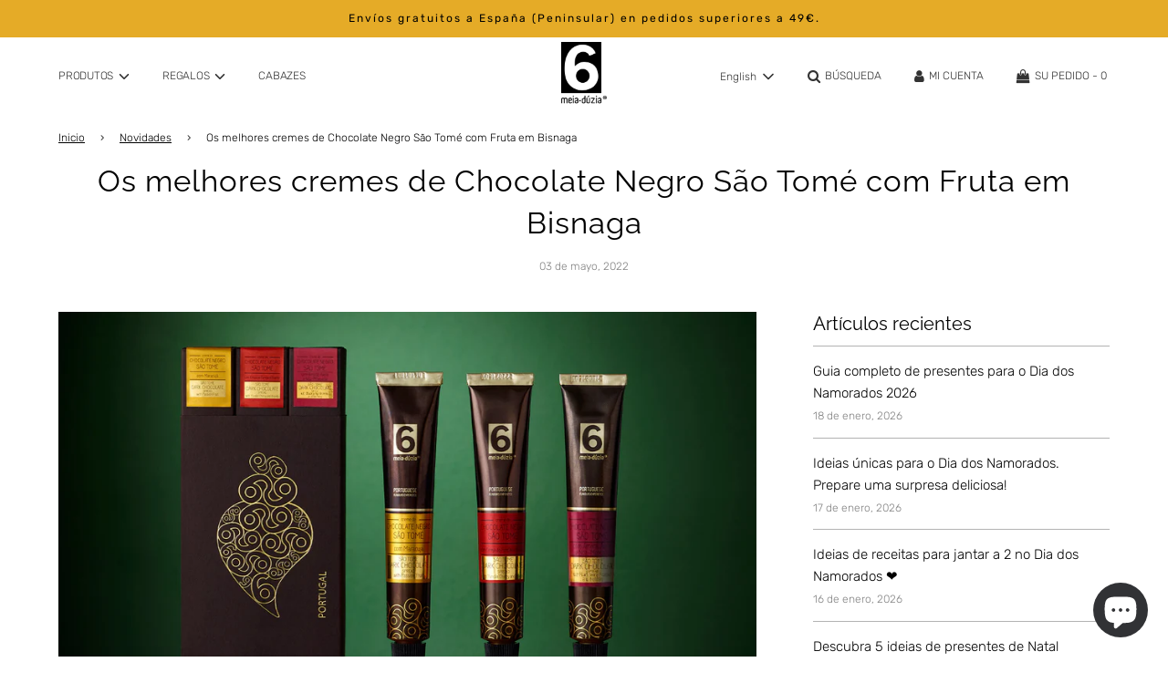

--- FILE ---
content_type: text/html; charset=utf-8
request_url: https://www.meiaduzia.com/es/blogs/novidades/cremes-chocolate-negro-sao-tome-melhores-bisnaga
body_size: 52060
content:
 <!doctype html>
<!--[if IE 8]><html class="no-js lt-ie9" lang="en"> <![endif]-->
<!--[if IE 9 ]><html class="ie9 no-js" lang="en"> <![endif]-->
<!--[if (gt IE 9)|!(IE)]><!--> <html class="no-js" lang="en"> <!--<![endif]-->
<head>
  <!-- Google tag (gtag.js) -->
<script async src="https://www.googletagmanager.com/gtag/js?id=AW-529583627"></script>
<script>
  window.dataLayer = window.dataLayer || [];
  function gtag(){dataLayer.push(arguments);}
  gtag('js', new Date());

  gtag('config', 'AW-529583627');
</script>







<script async src="https://www.googletagmanager.com/gtag/js?id=AW-529583627"></script><!-- Google tag (gtag.js) -->
<script>
  window.dataLayer = window.dataLayer || [];
  function gtag() {dataLayer.push(arguments);}

  gtag('js', new Date());
  gtag('config', 'AW-529583627', {'allow_enhanced_conversions' : true});
</script>

  
  
<script type="text/javascript">
  
  	const url1 = 'https://meiaduzia-pt.myshopify.com/admin/api/2021-04/collections/270497710235/products.json';
  
</script>
      
<!-- Google Tag Manager -->
<script>(function(w,d,s,l,i){w[l]=w[l]||[];w[l].push({'gtm.start':
new Date().getTime(),event:'gtm.js'});var f=d.getElementsByTagName(s)[0],
j=d.createElement(s),dl=l!='dataLayer'?'&l='+l:'';j.async=true;j.src=
'https://www.googletagmanager.com/gtm.js?id='+i+dl;f.parentNode.insertBefore(j,f);
})(window,document,'script','dataLayer','GTM-KXQQFM3N');</script>
<!-- End Google Tag Manager -->

       

  
  <script type="text/javascript">  

  
  window.onload=function(){

 

    
    
    

  var sel = document.getElementsByClassName("bundle-builder-app--bundle--filter--option");
    var arr = "";
    
    for (i = 0; i < sel.length; i++){
    
      if(sel[i].value != arr){
			
       
             sel[i].remove();
            i--;
      	
     	 } 
       } 
    
       tWork();
        
 
   
    
  
  } 
  
 
    
  </script>
  
  <!-- Basic page needs ================================================== -->
  <meta charset="utf-8">
  <meta http-equiv="X-UA-Compatible" content="IE=edge">
  

  
    <link rel="shortcut icon" href="//www.meiaduzia.com/cdn/shop/files/logo-6_180x180_crop_center.jpg?v=1654699404" type="image/png">
    <link rel="apple-touch-icon" sizes="180x180" href="//www.meiaduzia.com/cdn/shop/files/logo-6_180x180_crop_center.jpg?v=1654699404">
    <link rel="apple-touch-icon-precomposed" sizes="180x180" href="//www.meiaduzia.com/cdn/shop/files/logo-6_180x180_crop_center.jpg?v=1654699404">
    <link rel="icon" type="image/png" sizes="32x32" href="//www.meiaduzia.com/cdn/shop/files/logo-6_32x32_crop_center.jpg?v=1654699404">
    <link rel="icon" type="image/png" sizes="194x194" href="//www.meiaduzia.com/cdn/shop/files/logo-6_194x194_crop_center.jpg?v=1654699404">
    <link rel="icon" type="image/png" sizes="192x192" href="//www.meiaduzia.com/cdn/shop/files/logo-6_192x192_crop_center.jpg?v=1654699404">
    <link rel="icon" type="image/png" sizes="16x16" href="//www.meiaduzia.com/cdn/shop/files/logo-6_16x16_crop_center.jpg?v=1654699404">
  

  <!-- Title and description ================================================== -->
  <title>
    Os Melhores Cremes de Chocolate Negro Premiados com Great Taste 2015 e 2017 &ndash; meia.dúzia®
  </title>

  
    <meta name="description" content="Os melhores cremes de chocolate do mundo, 70% cacau com frutas, vinhos e especiarias. Premiados com GREAT TASTE, usados para barrar, em bolos e até fondue.">
  

  <!-- Helpers ================================================== -->
  <!-- /snippets/social-meta-tags.liquid -->


<meta property="og:site_name" content="meia.dúzia®">
<meta property="og:url" content="https://www.meiaduzia.com/es/blogs/novidades/cremes-chocolate-negro-sao-tome-melhores-bisnaga">
<meta property="og:title" content="Os melhores cremes de Chocolate Negro São Tomé com Fruta em Bisnaga">
<meta property="og:type" content="article">
<meta property="og:description" content="Estes cremes de chocolate são produzidos de forma artesanal com frutas frescas e aromas naturais de ervas e especiarias, sem o uso de conservantes e corantes. Premiados internacionalmente com a categoria Melhor Sabor nos Prémios GREAT TASTE do Reino Unido, em 2015 e 2017. Descubra-os!">

<meta property="og:image" content="http://www.meiaduzia.com/cdn/shop/articles/pack3-choco-viana_1200x1200.jpg?v=1668679464">
<meta property="og:image:secure_url" content="https://www.meiaduzia.com/cdn/shop/articles/pack3-choco-viana_1200x1200.jpg?v=1668679464">


  <meta name="twitter:site" content="@">

<meta name="twitter:card" content="summary_large_image">
<meta name="twitter:title" content="Os melhores cremes de Chocolate Negro São Tomé com Fruta em Bisnaga">
<meta name="twitter:description" content="Estes cremes de chocolate são produzidos de forma artesanal com frutas frescas e aromas naturais de ervas e especiarias, sem o uso de conservantes e corantes. Premiados internacionalmente com a categoria Melhor Sabor nos Prémios GREAT TASTE do Reino Unido, em 2015 e 2017. Descubra-os!">

  <link rel="canonical" href="https://www.meiaduzia.com/es/blogs/novidades/cremes-chocolate-negro-sao-tome-melhores-bisnaga"/>
  
    <meta name="viewport" content="width=device-width, initial-scale=1, shrink-to-fit=no">
  
  <meta name="theme-color" content="#000000">

  <!-- CSS ================================================== -->
  <style>
/*============================================================================
  #Typography
==============================================================================*/





@font-face {
  font-family: Raleway;
  font-weight: 400;
  font-style: normal;
  font-display: swap;
  src: url("//www.meiaduzia.com/cdn/fonts/raleway/raleway_n4.2c76ddd103ff0f30b1230f13e160330ff8b2c68a.woff2") format("woff2"),
       url("//www.meiaduzia.com/cdn/fonts/raleway/raleway_n4.c057757dddc39994ad5d9c9f58e7c2c2a72359a9.woff") format("woff");
}

@font-face {
  font-family: Rubik;
  font-weight: 300;
  font-style: normal;
  font-display: swap;
  src: url("//www.meiaduzia.com/cdn/fonts/rubik/rubik_n3.28109fbcae8bc8da2127ed6af6c67e4379561eae.woff2") format("woff2"),
       url("//www.meiaduzia.com/cdn/fonts/rubik/rubik_n3.942906c434ddf3af9a94498663613ee37f663688.woff") format("woff");
}

@font-face {
  font-family: Rubik;
  font-weight: 300;
  font-style: normal;
  font-display: swap;
  src: url("//www.meiaduzia.com/cdn/fonts/rubik/rubik_n3.28109fbcae8bc8da2127ed6af6c67e4379561eae.woff2") format("woff2"),
       url("//www.meiaduzia.com/cdn/fonts/rubik/rubik_n3.942906c434ddf3af9a94498663613ee37f663688.woff") format("woff");
}


  @font-face {
  font-family: Raleway;
  font-weight: 700;
  font-style: normal;
  font-display: swap;
  src: url("//www.meiaduzia.com/cdn/fonts/raleway/raleway_n7.740cf9e1e4566800071db82eeca3cca45f43ba63.woff2") format("woff2"),
       url("//www.meiaduzia.com/cdn/fonts/raleway/raleway_n7.84943791ecde186400af8db54cf3b5b5e5049a8f.woff") format("woff");
}




  @font-face {
  font-family: Rubik;
  font-weight: 400;
  font-style: normal;
  font-display: swap;
  src: url("//www.meiaduzia.com/cdn/fonts/rubik/rubik_n4.c2fb67c90aa34ecf8da34fc1da937ee9c0c27942.woff2") format("woff2"),
       url("//www.meiaduzia.com/cdn/fonts/rubik/rubik_n4.d229bd4a6a25ec476a0829a74bf3657a5fd9aa36.woff") format("woff");
}




  @font-face {
  font-family: Rubik;
  font-weight: 300;
  font-style: italic;
  font-display: swap;
  src: url("//www.meiaduzia.com/cdn/fonts/rubik/rubik_i3.b05e6185d3b0db0348bd29e75970654320ebece5.woff2") format("woff2"),
       url("//www.meiaduzia.com/cdn/fonts/rubik/rubik_i3.17e9c9c746422f896724a3d9c732ae33fc2e19fd.woff") format("woff");
}




  @font-face {
  font-family: Rubik;
  font-weight: 400;
  font-style: italic;
  font-display: swap;
  src: url("//www.meiaduzia.com/cdn/fonts/rubik/rubik_i4.528fdfa8adf0c2cb49c0f6d132dcaffa910849d6.woff2") format("woff2"),
       url("//www.meiaduzia.com/cdn/fonts/rubik/rubik_i4.937396c2106c0db7a4072bbcd373d4e3d0ab306b.woff") format("woff");
}



/*============================================================================
  #General Variables
==============================================================================*/

:root {

  --font-weight-normal: 300;
  --font-weight-bold: 400;
  --font-weight-header-bold: 700;

  --header-font-stack: Raleway, sans-serif;
  --header-font-weight: 400;
  --header-font-style: normal;
  --header-text-size: 33;
  --header-text-size-px: 33px;

  --header-font-case: uppercase;
  --header-font-size: 12;
  --header-font-size-px: 12px;

  --heading-spacing: 1px;
  --heading-font-case: normal;
  --heading-font-stack: FontDrop;

  --body-font-stack: Rubik, sans-serif;
  --body-font-weight: 300;
  --body-font-style: normal;

  --navigation-font-stack: Rubik, sans-serif;
  --navigation-font-weight: 300;
  --navigation-font-style: normal;

  --base-font-size-int: 15;
  --base-font-size: 15px;

  --body-font-size-12-to-em: 0.8em;
  --body-font-size-14-to-em: 0.93em;
  --body-font-size-16-to-em: 1.07em;
  --body-font-size-18-to-em: 1.2em;
  --body-font-size-20-to-em: 1.33em;
  --body-font-size-22-to-em: 1.47em;
  --body-font-size-24-to-em: 1.6em;
  --body-font-size-28-to-em: 1.87em;
  --body-font-size-36-to-em: 2.4em;

  --sale-badge-color: #f26c4f;
  --sold-out-badge-color: #000;
  --badge-font-color: #fff;

  --primary-btn-text-color: #ffffff;
  --primary-btn-bg-color: #333333;
  --primary-btn-bg-color-lighten50: #b3b3b3;
  --primary-btn-bg-color-opacity50: rgba(51, 51, 51, 0.5);
  --primary-btn-bg-hover-color: #4e4e4e;
  --primary-btn-text-hover-color: #eeeeee;

  --button-text-case: uppercase;
  --button-font-size: 12;
  --button-font-size-px: 12px;

  --secondary-btn-text-color: #fff;
  --secondary-btn-bg-color: #818181;
  --secondary-btn-bg-color-lighten: #b4b4b4;
  --secondary-btn-bg-hover-color: #4e4e4e;
  --secondary-btn-bg-text-hover-color: #fff;

  

  
    --alt-btn-font-style: normal;
    --alt-btn-font-weight: 400;
    

  --text-color: #000000;
  --text-color-lighten5: #0d0d0d;
  --text-color-lighten70: #b3b3b3;
  --text-color-transparent05: rgba(0, 0, 0, 0.05);
  --text-color-transparent15: rgba(0, 0, 0, 0.15);
  --text-color-transparent5: rgba(0, 0, 0, 0.5);
  --text-color-transparent6: rgba(0, 0, 0, 0.6);
  --text-color-transparent7: rgba(0, 0, 0, 0.7);
  --text-color-transparent8: rgba(0, 0, 0, 0.8);

  --product-page-font-size: 24;
  --product-page-font-size-px: 24px;
  --product-page-font-case: normal;

  
  --product-page-font-weight: 500;
  

  --link-color: #000000;
  --on-sale-color: #f26c4f;

  --body-color: #ffffff;
  --body-color-darken10: #e6e6e6;
  --body-color-transparent00: rgba(255, 255, 255, 0);
  --body-color-transparent90: rgba(255, 255, 255, 0.9);

  --body-secondary-color: #ffffff;
  --body-secondary-color-transparent00: rgba(255, 255, 255, 0);
  --body-secondary-color-darken05: #f2f2f2;

  --color-primary-background: #ffffff;
  --color-secondary-background: #ffffff;

  --cart-background-color: #919191;

  --border-color: rgba(0, 0, 0, 0.5);
  --border-color-darken10: #000000;

  --header-color: #ffffff;
  --header-color-darken5: #f2f2f2;
  --header-color-lighten5: #ffffff;

  --header-border-color: rgba(0,0,0,0);

  --announcement-text-size: 12px;
  --announcement-text-spacing: 2px;
  --announcement-text-case: none;

  
      --announcement-font-style: normal;
      --announcement-font-weight: 400;
    

  --logo-font-size: 12px;

  --overlay-header-text-color: #fff;
  --nav-text-color: #333333;
  --nav-text-hover: #595959;

  --color-scheme-light-background: #f1f2f3;
  --color-scheme-light-background-lighten5: #ffffff;
  --color-scheme-light-text: #000000;
  --color-scheme-light-text-transparent60: rgba(0, 0, 0, 0.6);

  --color-scheme-feature-background: #e5ab27;
  --color-scheme-feature-background-lighten5: #e8b43e;
  --color-scheme-feature-text: #000000;
  --color-scheme-feature-text-transparent60: rgba(0, 0, 0, 0.6);

  --homepage-sections-accent-secondary-color-transparent60: rgba(0, 0, 0, 0.6);

  --color-scheme-dark-background: #333;
  --color-scheme-dark-text: #fff;
  --color-scheme-dark-text-transparent60: rgba(255, 255, 255, 0.6);

  --filter-bg-color: rgba(0, 0, 0, 0.1);

  --color-footer-bg: #000000;
  --color-footer-bg-darken5: #000000;
  --color-footer-text: #9F9F9F;
  --color-footer-text-darken10: #868686;
  --color-footer-border: rgba(159, 159, 159, 0.1);

  --popup-text-color: #000;
  --popup-text-color-lighten10: #1a1a1a;
  --popup-bg-color: #fff;

  --menu-drawer-color: #fff;
  --menu-drawer-color-darken5: #f2f2f2;
  --menu-drawer-text-color: #333;
  --menu-drawer-border-color: rgba(51, 51, 51, 0.1);
  --menu-drawer-text-hover-color: #9F9F9F;

  --cart-drawer-color: #fff;
  --cart-drawer-text-color: #333;
  --cart-drawer-text-color-lighten10: #4d4d4d;
  --cart-drawer-border-color: rgba(51, 51, 51, 0.5);

  --fancybox-overlay: url('//www.meiaduzia.com/cdn/shop/t/7/assets/fancybox_overlay.png?v=61793926319831825281624430250');

  /* Shop Pay Installments variables */
  --color-body: #ffffff;
  --color-bg: #ffffff;
}
</style>

  
  
    <link rel="preload" href="//www.meiaduzia.com/cdn/shop/t/7/assets/theme.min.css?v=117605414435876077861624430276" as="style">
    <link href="//www.meiaduzia.com/cdn/shop/t/7/assets/theme.min.css?v=117605414435876077861624430276" rel="stylesheet" type="text/css" media="all" />
  
  
  

  <link rel="preload" href="//www.meiaduzia.com/cdn/shop/t/7/assets/custom.css?v=33446914365153804571657896812" as="style">
  <link href="//www.meiaduzia.com/cdn/shop/t/7/assets/custom.css?v=33446914365153804571657896812" rel="stylesheet" type="text/css" media="all" />
  
  <link rel="preload" href="//www.meiaduzia.com/cdn/shop/t/7/assets/custom-ls.min.css?v=58117903480706683011746637467" as="style">
  <link href="//www.meiaduzia.com/cdn/shop/t/7/assets/custom-ls.min.css?v=58117903480706683011746637467" rel="stylesheet" type="text/css" media="all" />
  

  <!-- Header hook for plugins ================================================== -->
  <script>window.performance && window.performance.mark && window.performance.mark('shopify.content_for_header.start');</script><meta name="facebook-domain-verification" content="czzpo4y3prmwtrpq2nu1307rsr3hpg">
<meta name="facebook-domain-verification" content="zuricim0q23lj8wav99uvqphdr9jhq">
<meta name="google-site-verification" content="xjJ3lbH8acK7G91Njsw1J753UHR1cbaEVMsjLVqnMaU">
<meta id="shopify-digital-wallet" name="shopify-digital-wallet" content="/56670617755/digital_wallets/dialog">
<meta name="shopify-checkout-api-token" content="8ae9b278113366cf8a26ffda6edef8a5">
<meta id="in-context-paypal-metadata" data-shop-id="56670617755" data-venmo-supported="false" data-environment="production" data-locale="es_ES" data-paypal-v4="true" data-currency="EUR">
<link rel="alternate" type="application/atom+xml" title="Feed" href="/es/blogs/novidades.atom" />
<link rel="alternate" hreflang="x-default" href="https://www.meiaduzia.ca/blogs/novidades/cremes-chocolate-negro-sao-tome-melhores-bisnaga">
<link rel="alternate" hreflang="en" href="https://www.meiaduzia.ca/blogs/novidades/cremes-chocolate-negro-sao-tome-melhores-bisnaga">
<link rel="alternate" hreflang="es-AC" href="https://www.meiaduzia.es/blogs/novidades/cremes-chocolate-negro-sao-tome-melhores-bisnaga">
<link rel="alternate" hreflang="fr-AC" href="https://www.meiaduzia.fr/blogs/novidades/cremes-chocolate-negro-sao-tome-melhores-bisnaga">
<link rel="alternate" hreflang="es-AD" href="https://www.meiaduzia.es/blogs/novidades/cremes-chocolate-negro-sao-tome-melhores-bisnaga">
<link rel="alternate" hreflang="fr-AD" href="https://www.meiaduzia.fr/blogs/novidades/cremes-chocolate-negro-sao-tome-melhores-bisnaga">
<link rel="alternate" hreflang="es-AE" href="https://www.meiaduzia.es/blogs/novidades/cremes-chocolate-negro-sao-tome-melhores-bisnaga">
<link rel="alternate" hreflang="fr-AE" href="https://www.meiaduzia.fr/blogs/novidades/cremes-chocolate-negro-sao-tome-melhores-bisnaga">
<link rel="alternate" hreflang="es-AF" href="https://www.meiaduzia.es/blogs/novidades/cremes-chocolate-negro-sao-tome-melhores-bisnaga">
<link rel="alternate" hreflang="fr-AF" href="https://www.meiaduzia.fr/blogs/novidades/cremes-chocolate-negro-sao-tome-melhores-bisnaga">
<link rel="alternate" hreflang="es-AG" href="https://www.meiaduzia.es/blogs/novidades/cremes-chocolate-negro-sao-tome-melhores-bisnaga">
<link rel="alternate" hreflang="fr-AG" href="https://www.meiaduzia.fr/blogs/novidades/cremes-chocolate-negro-sao-tome-melhores-bisnaga">
<link rel="alternate" hreflang="es-AI" href="https://www.meiaduzia.es/blogs/novidades/cremes-chocolate-negro-sao-tome-melhores-bisnaga">
<link rel="alternate" hreflang="fr-AI" href="https://www.meiaduzia.fr/blogs/novidades/cremes-chocolate-negro-sao-tome-melhores-bisnaga">
<link rel="alternate" hreflang="es-AL" href="https://www.meiaduzia.es/blogs/novidades/cremes-chocolate-negro-sao-tome-melhores-bisnaga">
<link rel="alternate" hreflang="fr-AL" href="https://www.meiaduzia.fr/blogs/novidades/cremes-chocolate-negro-sao-tome-melhores-bisnaga">
<link rel="alternate" hreflang="es-AM" href="https://www.meiaduzia.es/blogs/novidades/cremes-chocolate-negro-sao-tome-melhores-bisnaga">
<link rel="alternate" hreflang="fr-AM" href="https://www.meiaduzia.fr/blogs/novidades/cremes-chocolate-negro-sao-tome-melhores-bisnaga">
<link rel="alternate" hreflang="es-AR" href="https://www.meiaduzia.es/blogs/novidades/cremes-chocolate-negro-sao-tome-melhores-bisnaga">
<link rel="alternate" hreflang="fr-AR" href="https://www.meiaduzia.fr/blogs/novidades/cremes-chocolate-negro-sao-tome-melhores-bisnaga">
<link rel="alternate" hreflang="es-AT" href="https://www.meiaduzia.es/blogs/novidades/cremes-chocolate-negro-sao-tome-melhores-bisnaga">
<link rel="alternate" hreflang="fr-AT" href="https://www.meiaduzia.fr/blogs/novidades/cremes-chocolate-negro-sao-tome-melhores-bisnaga">
<link rel="alternate" hreflang="es-AU" href="https://www.meiaduzia.es/blogs/novidades/cremes-chocolate-negro-sao-tome-melhores-bisnaga">
<link rel="alternate" hreflang="fr-AU" href="https://www.meiaduzia.fr/blogs/novidades/cremes-chocolate-negro-sao-tome-melhores-bisnaga">
<link rel="alternate" hreflang="es-AW" href="https://www.meiaduzia.es/blogs/novidades/cremes-chocolate-negro-sao-tome-melhores-bisnaga">
<link rel="alternate" hreflang="fr-AW" href="https://www.meiaduzia.fr/blogs/novidades/cremes-chocolate-negro-sao-tome-melhores-bisnaga">
<link rel="alternate" hreflang="es-AX" href="https://www.meiaduzia.es/blogs/novidades/cremes-chocolate-negro-sao-tome-melhores-bisnaga">
<link rel="alternate" hreflang="fr-AX" href="https://www.meiaduzia.fr/blogs/novidades/cremes-chocolate-negro-sao-tome-melhores-bisnaga">
<link rel="alternate" hreflang="es-AZ" href="https://www.meiaduzia.es/blogs/novidades/cremes-chocolate-negro-sao-tome-melhores-bisnaga">
<link rel="alternate" hreflang="fr-AZ" href="https://www.meiaduzia.fr/blogs/novidades/cremes-chocolate-negro-sao-tome-melhores-bisnaga">
<link rel="alternate" hreflang="es-BA" href="https://www.meiaduzia.es/blogs/novidades/cremes-chocolate-negro-sao-tome-melhores-bisnaga">
<link rel="alternate" hreflang="fr-BA" href="https://www.meiaduzia.fr/blogs/novidades/cremes-chocolate-negro-sao-tome-melhores-bisnaga">
<link rel="alternate" hreflang="es-BB" href="https://www.meiaduzia.es/blogs/novidades/cremes-chocolate-negro-sao-tome-melhores-bisnaga">
<link rel="alternate" hreflang="fr-BB" href="https://www.meiaduzia.fr/blogs/novidades/cremes-chocolate-negro-sao-tome-melhores-bisnaga">
<link rel="alternate" hreflang="es-BD" href="https://www.meiaduzia.es/blogs/novidades/cremes-chocolate-negro-sao-tome-melhores-bisnaga">
<link rel="alternate" hreflang="fr-BD" href="https://www.meiaduzia.fr/blogs/novidades/cremes-chocolate-negro-sao-tome-melhores-bisnaga">
<link rel="alternate" hreflang="es-BE" href="https://www.meiaduzia.es/blogs/novidades/cremes-chocolate-negro-sao-tome-melhores-bisnaga">
<link rel="alternate" hreflang="fr-BE" href="https://www.meiaduzia.fr/blogs/novidades/cremes-chocolate-negro-sao-tome-melhores-bisnaga">
<link rel="alternate" hreflang="es-BF" href="https://www.meiaduzia.es/blogs/novidades/cremes-chocolate-negro-sao-tome-melhores-bisnaga">
<link rel="alternate" hreflang="fr-BF" href="https://www.meiaduzia.fr/blogs/novidades/cremes-chocolate-negro-sao-tome-melhores-bisnaga">
<link rel="alternate" hreflang="es-BG" href="https://www.meiaduzia.es/blogs/novidades/cremes-chocolate-negro-sao-tome-melhores-bisnaga">
<link rel="alternate" hreflang="fr-BG" href="https://www.meiaduzia.fr/blogs/novidades/cremes-chocolate-negro-sao-tome-melhores-bisnaga">
<link rel="alternate" hreflang="es-BH" href="https://www.meiaduzia.es/blogs/novidades/cremes-chocolate-negro-sao-tome-melhores-bisnaga">
<link rel="alternate" hreflang="fr-BH" href="https://www.meiaduzia.fr/blogs/novidades/cremes-chocolate-negro-sao-tome-melhores-bisnaga">
<link rel="alternate" hreflang="es-BI" href="https://www.meiaduzia.es/blogs/novidades/cremes-chocolate-negro-sao-tome-melhores-bisnaga">
<link rel="alternate" hreflang="fr-BI" href="https://www.meiaduzia.fr/blogs/novidades/cremes-chocolate-negro-sao-tome-melhores-bisnaga">
<link rel="alternate" hreflang="es-BJ" href="https://www.meiaduzia.es/blogs/novidades/cremes-chocolate-negro-sao-tome-melhores-bisnaga">
<link rel="alternate" hreflang="fr-BJ" href="https://www.meiaduzia.fr/blogs/novidades/cremes-chocolate-negro-sao-tome-melhores-bisnaga">
<link rel="alternate" hreflang="es-BL" href="https://www.meiaduzia.es/blogs/novidades/cremes-chocolate-negro-sao-tome-melhores-bisnaga">
<link rel="alternate" hreflang="fr-BL" href="https://www.meiaduzia.fr/blogs/novidades/cremes-chocolate-negro-sao-tome-melhores-bisnaga">
<link rel="alternate" hreflang="es-BM" href="https://www.meiaduzia.es/blogs/novidades/cremes-chocolate-negro-sao-tome-melhores-bisnaga">
<link rel="alternate" hreflang="fr-BM" href="https://www.meiaduzia.fr/blogs/novidades/cremes-chocolate-negro-sao-tome-melhores-bisnaga">
<link rel="alternate" hreflang="es-BN" href="https://www.meiaduzia.es/blogs/novidades/cremes-chocolate-negro-sao-tome-melhores-bisnaga">
<link rel="alternate" hreflang="fr-BN" href="https://www.meiaduzia.fr/blogs/novidades/cremes-chocolate-negro-sao-tome-melhores-bisnaga">
<link rel="alternate" hreflang="es-BO" href="https://www.meiaduzia.es/blogs/novidades/cremes-chocolate-negro-sao-tome-melhores-bisnaga">
<link rel="alternate" hreflang="fr-BO" href="https://www.meiaduzia.fr/blogs/novidades/cremes-chocolate-negro-sao-tome-melhores-bisnaga">
<link rel="alternate" hreflang="es-BQ" href="https://www.meiaduzia.es/blogs/novidades/cremes-chocolate-negro-sao-tome-melhores-bisnaga">
<link rel="alternate" hreflang="fr-BQ" href="https://www.meiaduzia.fr/blogs/novidades/cremes-chocolate-negro-sao-tome-melhores-bisnaga">
<link rel="alternate" hreflang="es-BR" href="https://www.meiaduzia.es/blogs/novidades/cremes-chocolate-negro-sao-tome-melhores-bisnaga">
<link rel="alternate" hreflang="fr-BR" href="https://www.meiaduzia.fr/blogs/novidades/cremes-chocolate-negro-sao-tome-melhores-bisnaga">
<link rel="alternate" hreflang="es-BS" href="https://www.meiaduzia.es/blogs/novidades/cremes-chocolate-negro-sao-tome-melhores-bisnaga">
<link rel="alternate" hreflang="fr-BS" href="https://www.meiaduzia.fr/blogs/novidades/cremes-chocolate-negro-sao-tome-melhores-bisnaga">
<link rel="alternate" hreflang="es-BT" href="https://www.meiaduzia.es/blogs/novidades/cremes-chocolate-negro-sao-tome-melhores-bisnaga">
<link rel="alternate" hreflang="fr-BT" href="https://www.meiaduzia.fr/blogs/novidades/cremes-chocolate-negro-sao-tome-melhores-bisnaga">
<link rel="alternate" hreflang="es-BW" href="https://www.meiaduzia.es/blogs/novidades/cremes-chocolate-negro-sao-tome-melhores-bisnaga">
<link rel="alternate" hreflang="fr-BW" href="https://www.meiaduzia.fr/blogs/novidades/cremes-chocolate-negro-sao-tome-melhores-bisnaga">
<link rel="alternate" hreflang="es-BY" href="https://www.meiaduzia.es/blogs/novidades/cremes-chocolate-negro-sao-tome-melhores-bisnaga">
<link rel="alternate" hreflang="fr-BY" href="https://www.meiaduzia.fr/blogs/novidades/cremes-chocolate-negro-sao-tome-melhores-bisnaga">
<link rel="alternate" hreflang="es-BZ" href="https://www.meiaduzia.es/blogs/novidades/cremes-chocolate-negro-sao-tome-melhores-bisnaga">
<link rel="alternate" hreflang="fr-BZ" href="https://www.meiaduzia.fr/blogs/novidades/cremes-chocolate-negro-sao-tome-melhores-bisnaga">
<link rel="alternate" hreflang="es-CA" href="https://www.meiaduzia.es/blogs/novidades/cremes-chocolate-negro-sao-tome-melhores-bisnaga">
<link rel="alternate" hreflang="fr-CA" href="https://www.meiaduzia.fr/blogs/novidades/cremes-chocolate-negro-sao-tome-melhores-bisnaga">
<link rel="alternate" hreflang="es-CC" href="https://www.meiaduzia.es/blogs/novidades/cremes-chocolate-negro-sao-tome-melhores-bisnaga">
<link rel="alternate" hreflang="fr-CC" href="https://www.meiaduzia.fr/blogs/novidades/cremes-chocolate-negro-sao-tome-melhores-bisnaga">
<link rel="alternate" hreflang="es-CD" href="https://www.meiaduzia.es/blogs/novidades/cremes-chocolate-negro-sao-tome-melhores-bisnaga">
<link rel="alternate" hreflang="fr-CD" href="https://www.meiaduzia.fr/blogs/novidades/cremes-chocolate-negro-sao-tome-melhores-bisnaga">
<link rel="alternate" hreflang="es-CF" href="https://www.meiaduzia.es/blogs/novidades/cremes-chocolate-negro-sao-tome-melhores-bisnaga">
<link rel="alternate" hreflang="fr-CF" href="https://www.meiaduzia.fr/blogs/novidades/cremes-chocolate-negro-sao-tome-melhores-bisnaga">
<link rel="alternate" hreflang="es-CG" href="https://www.meiaduzia.es/blogs/novidades/cremes-chocolate-negro-sao-tome-melhores-bisnaga">
<link rel="alternate" hreflang="fr-CG" href="https://www.meiaduzia.fr/blogs/novidades/cremes-chocolate-negro-sao-tome-melhores-bisnaga">
<link rel="alternate" hreflang="es-CH" href="https://www.meiaduzia.es/blogs/novidades/cremes-chocolate-negro-sao-tome-melhores-bisnaga">
<link rel="alternate" hreflang="fr-CH" href="https://www.meiaduzia.fr/blogs/novidades/cremes-chocolate-negro-sao-tome-melhores-bisnaga">
<link rel="alternate" hreflang="es-CI" href="https://www.meiaduzia.es/blogs/novidades/cremes-chocolate-negro-sao-tome-melhores-bisnaga">
<link rel="alternate" hreflang="fr-CI" href="https://www.meiaduzia.fr/blogs/novidades/cremes-chocolate-negro-sao-tome-melhores-bisnaga">
<link rel="alternate" hreflang="es-CK" href="https://www.meiaduzia.es/blogs/novidades/cremes-chocolate-negro-sao-tome-melhores-bisnaga">
<link rel="alternate" hreflang="fr-CK" href="https://www.meiaduzia.fr/blogs/novidades/cremes-chocolate-negro-sao-tome-melhores-bisnaga">
<link rel="alternate" hreflang="es-CL" href="https://www.meiaduzia.es/blogs/novidades/cremes-chocolate-negro-sao-tome-melhores-bisnaga">
<link rel="alternate" hreflang="fr-CL" href="https://www.meiaduzia.fr/blogs/novidades/cremes-chocolate-negro-sao-tome-melhores-bisnaga">
<link rel="alternate" hreflang="es-CM" href="https://www.meiaduzia.es/blogs/novidades/cremes-chocolate-negro-sao-tome-melhores-bisnaga">
<link rel="alternate" hreflang="fr-CM" href="https://www.meiaduzia.fr/blogs/novidades/cremes-chocolate-negro-sao-tome-melhores-bisnaga">
<link rel="alternate" hreflang="es-CN" href="https://www.meiaduzia.es/blogs/novidades/cremes-chocolate-negro-sao-tome-melhores-bisnaga">
<link rel="alternate" hreflang="fr-CN" href="https://www.meiaduzia.fr/blogs/novidades/cremes-chocolate-negro-sao-tome-melhores-bisnaga">
<link rel="alternate" hreflang="es-CO" href="https://www.meiaduzia.es/blogs/novidades/cremes-chocolate-negro-sao-tome-melhores-bisnaga">
<link rel="alternate" hreflang="fr-CO" href="https://www.meiaduzia.fr/blogs/novidades/cremes-chocolate-negro-sao-tome-melhores-bisnaga">
<link rel="alternate" hreflang="es-CR" href="https://www.meiaduzia.es/blogs/novidades/cremes-chocolate-negro-sao-tome-melhores-bisnaga">
<link rel="alternate" hreflang="fr-CR" href="https://www.meiaduzia.fr/blogs/novidades/cremes-chocolate-negro-sao-tome-melhores-bisnaga">
<link rel="alternate" hreflang="es-CV" href="https://www.meiaduzia.es/blogs/novidades/cremes-chocolate-negro-sao-tome-melhores-bisnaga">
<link rel="alternate" hreflang="fr-CV" href="https://www.meiaduzia.fr/blogs/novidades/cremes-chocolate-negro-sao-tome-melhores-bisnaga">
<link rel="alternate" hreflang="es-CW" href="https://www.meiaduzia.es/blogs/novidades/cremes-chocolate-negro-sao-tome-melhores-bisnaga">
<link rel="alternate" hreflang="fr-CW" href="https://www.meiaduzia.fr/blogs/novidades/cremes-chocolate-negro-sao-tome-melhores-bisnaga">
<link rel="alternate" hreflang="es-CX" href="https://www.meiaduzia.es/blogs/novidades/cremes-chocolate-negro-sao-tome-melhores-bisnaga">
<link rel="alternate" hreflang="fr-CX" href="https://www.meiaduzia.fr/blogs/novidades/cremes-chocolate-negro-sao-tome-melhores-bisnaga">
<link rel="alternate" hreflang="es-CY" href="https://www.meiaduzia.es/blogs/novidades/cremes-chocolate-negro-sao-tome-melhores-bisnaga">
<link rel="alternate" hreflang="fr-CY" href="https://www.meiaduzia.fr/blogs/novidades/cremes-chocolate-negro-sao-tome-melhores-bisnaga">
<link rel="alternate" hreflang="es-CZ" href="https://www.meiaduzia.es/blogs/novidades/cremes-chocolate-negro-sao-tome-melhores-bisnaga">
<link rel="alternate" hreflang="fr-CZ" href="https://www.meiaduzia.fr/blogs/novidades/cremes-chocolate-negro-sao-tome-melhores-bisnaga">
<link rel="alternate" hreflang="es-DE" href="https://www.meiaduzia.es/blogs/novidades/cremes-chocolate-negro-sao-tome-melhores-bisnaga">
<link rel="alternate" hreflang="fr-DE" href="https://www.meiaduzia.fr/blogs/novidades/cremes-chocolate-negro-sao-tome-melhores-bisnaga">
<link rel="alternate" hreflang="es-DJ" href="https://www.meiaduzia.es/blogs/novidades/cremes-chocolate-negro-sao-tome-melhores-bisnaga">
<link rel="alternate" hreflang="fr-DJ" href="https://www.meiaduzia.fr/blogs/novidades/cremes-chocolate-negro-sao-tome-melhores-bisnaga">
<link rel="alternate" hreflang="es-DK" href="https://www.meiaduzia.es/blogs/novidades/cremes-chocolate-negro-sao-tome-melhores-bisnaga">
<link rel="alternate" hreflang="fr-DK" href="https://www.meiaduzia.fr/blogs/novidades/cremes-chocolate-negro-sao-tome-melhores-bisnaga">
<link rel="alternate" hreflang="es-DM" href="https://www.meiaduzia.es/blogs/novidades/cremes-chocolate-negro-sao-tome-melhores-bisnaga">
<link rel="alternate" hreflang="fr-DM" href="https://www.meiaduzia.fr/blogs/novidades/cremes-chocolate-negro-sao-tome-melhores-bisnaga">
<link rel="alternate" hreflang="es-DO" href="https://www.meiaduzia.es/blogs/novidades/cremes-chocolate-negro-sao-tome-melhores-bisnaga">
<link rel="alternate" hreflang="fr-DO" href="https://www.meiaduzia.fr/blogs/novidades/cremes-chocolate-negro-sao-tome-melhores-bisnaga">
<link rel="alternate" hreflang="es-EC" href="https://www.meiaduzia.es/blogs/novidades/cremes-chocolate-negro-sao-tome-melhores-bisnaga">
<link rel="alternate" hreflang="fr-EC" href="https://www.meiaduzia.fr/blogs/novidades/cremes-chocolate-negro-sao-tome-melhores-bisnaga">
<link rel="alternate" hreflang="es-EE" href="https://www.meiaduzia.es/blogs/novidades/cremes-chocolate-negro-sao-tome-melhores-bisnaga">
<link rel="alternate" hreflang="fr-EE" href="https://www.meiaduzia.fr/blogs/novidades/cremes-chocolate-negro-sao-tome-melhores-bisnaga">
<link rel="alternate" hreflang="es-EG" href="https://www.meiaduzia.es/blogs/novidades/cremes-chocolate-negro-sao-tome-melhores-bisnaga">
<link rel="alternate" hreflang="fr-EG" href="https://www.meiaduzia.fr/blogs/novidades/cremes-chocolate-negro-sao-tome-melhores-bisnaga">
<link rel="alternate" hreflang="es-EH" href="https://www.meiaduzia.es/blogs/novidades/cremes-chocolate-negro-sao-tome-melhores-bisnaga">
<link rel="alternate" hreflang="fr-EH" href="https://www.meiaduzia.fr/blogs/novidades/cremes-chocolate-negro-sao-tome-melhores-bisnaga">
<link rel="alternate" hreflang="es-ER" href="https://www.meiaduzia.es/blogs/novidades/cremes-chocolate-negro-sao-tome-melhores-bisnaga">
<link rel="alternate" hreflang="fr-ER" href="https://www.meiaduzia.fr/blogs/novidades/cremes-chocolate-negro-sao-tome-melhores-bisnaga">
<link rel="alternate" hreflang="es-ES" href="https://www.meiaduzia.es/blogs/novidades/cremes-chocolate-negro-sao-tome-melhores-bisnaga">
<link rel="alternate" hreflang="fr-ES" href="https://www.meiaduzia.fr/blogs/novidades/cremes-chocolate-negro-sao-tome-melhores-bisnaga">
<link rel="alternate" hreflang="es-ET" href="https://www.meiaduzia.es/blogs/novidades/cremes-chocolate-negro-sao-tome-melhores-bisnaga">
<link rel="alternate" hreflang="fr-ET" href="https://www.meiaduzia.fr/blogs/novidades/cremes-chocolate-negro-sao-tome-melhores-bisnaga">
<link rel="alternate" hreflang="es-FI" href="https://www.meiaduzia.es/blogs/novidades/cremes-chocolate-negro-sao-tome-melhores-bisnaga">
<link rel="alternate" hreflang="fr-FI" href="https://www.meiaduzia.fr/blogs/novidades/cremes-chocolate-negro-sao-tome-melhores-bisnaga">
<link rel="alternate" hreflang="es-FJ" href="https://www.meiaduzia.es/blogs/novidades/cremes-chocolate-negro-sao-tome-melhores-bisnaga">
<link rel="alternate" hreflang="fr-FJ" href="https://www.meiaduzia.fr/blogs/novidades/cremes-chocolate-negro-sao-tome-melhores-bisnaga">
<link rel="alternate" hreflang="es-FK" href="https://www.meiaduzia.es/blogs/novidades/cremes-chocolate-negro-sao-tome-melhores-bisnaga">
<link rel="alternate" hreflang="fr-FK" href="https://www.meiaduzia.fr/blogs/novidades/cremes-chocolate-negro-sao-tome-melhores-bisnaga">
<link rel="alternate" hreflang="es-FO" href="https://www.meiaduzia.es/blogs/novidades/cremes-chocolate-negro-sao-tome-melhores-bisnaga">
<link rel="alternate" hreflang="fr-FO" href="https://www.meiaduzia.fr/blogs/novidades/cremes-chocolate-negro-sao-tome-melhores-bisnaga">
<link rel="alternate" hreflang="es-FR" href="https://www.meiaduzia.es/blogs/novidades/cremes-chocolate-negro-sao-tome-melhores-bisnaga">
<link rel="alternate" hreflang="fr-FR" href="https://www.meiaduzia.fr/blogs/novidades/cremes-chocolate-negro-sao-tome-melhores-bisnaga">
<link rel="alternate" hreflang="es-GA" href="https://www.meiaduzia.es/blogs/novidades/cremes-chocolate-negro-sao-tome-melhores-bisnaga">
<link rel="alternate" hreflang="fr-GA" href="https://www.meiaduzia.fr/blogs/novidades/cremes-chocolate-negro-sao-tome-melhores-bisnaga">
<link rel="alternate" hreflang="es-GB" href="https://www.meiaduzia.es/blogs/novidades/cremes-chocolate-negro-sao-tome-melhores-bisnaga">
<link rel="alternate" hreflang="fr-GB" href="https://www.meiaduzia.fr/blogs/novidades/cremes-chocolate-negro-sao-tome-melhores-bisnaga">
<link rel="alternate" hreflang="es-GD" href="https://www.meiaduzia.es/blogs/novidades/cremes-chocolate-negro-sao-tome-melhores-bisnaga">
<link rel="alternate" hreflang="fr-GD" href="https://www.meiaduzia.fr/blogs/novidades/cremes-chocolate-negro-sao-tome-melhores-bisnaga">
<link rel="alternate" hreflang="es-GE" href="https://www.meiaduzia.es/blogs/novidades/cremes-chocolate-negro-sao-tome-melhores-bisnaga">
<link rel="alternate" hreflang="fr-GE" href="https://www.meiaduzia.fr/blogs/novidades/cremes-chocolate-negro-sao-tome-melhores-bisnaga">
<link rel="alternate" hreflang="es-GF" href="https://www.meiaduzia.es/blogs/novidades/cremes-chocolate-negro-sao-tome-melhores-bisnaga">
<link rel="alternate" hreflang="fr-GF" href="https://www.meiaduzia.fr/blogs/novidades/cremes-chocolate-negro-sao-tome-melhores-bisnaga">
<link rel="alternate" hreflang="es-GG" href="https://www.meiaduzia.es/blogs/novidades/cremes-chocolate-negro-sao-tome-melhores-bisnaga">
<link rel="alternate" hreflang="fr-GG" href="https://www.meiaduzia.fr/blogs/novidades/cremes-chocolate-negro-sao-tome-melhores-bisnaga">
<link rel="alternate" hreflang="es-GH" href="https://www.meiaduzia.es/blogs/novidades/cremes-chocolate-negro-sao-tome-melhores-bisnaga">
<link rel="alternate" hreflang="fr-GH" href="https://www.meiaduzia.fr/blogs/novidades/cremes-chocolate-negro-sao-tome-melhores-bisnaga">
<link rel="alternate" hreflang="es-GI" href="https://www.meiaduzia.es/blogs/novidades/cremes-chocolate-negro-sao-tome-melhores-bisnaga">
<link rel="alternate" hreflang="fr-GI" href="https://www.meiaduzia.fr/blogs/novidades/cremes-chocolate-negro-sao-tome-melhores-bisnaga">
<link rel="alternate" hreflang="es-GL" href="https://www.meiaduzia.es/blogs/novidades/cremes-chocolate-negro-sao-tome-melhores-bisnaga">
<link rel="alternate" hreflang="fr-GL" href="https://www.meiaduzia.fr/blogs/novidades/cremes-chocolate-negro-sao-tome-melhores-bisnaga">
<link rel="alternate" hreflang="es-GM" href="https://www.meiaduzia.es/blogs/novidades/cremes-chocolate-negro-sao-tome-melhores-bisnaga">
<link rel="alternate" hreflang="fr-GM" href="https://www.meiaduzia.fr/blogs/novidades/cremes-chocolate-negro-sao-tome-melhores-bisnaga">
<link rel="alternate" hreflang="es-GN" href="https://www.meiaduzia.es/blogs/novidades/cremes-chocolate-negro-sao-tome-melhores-bisnaga">
<link rel="alternate" hreflang="fr-GN" href="https://www.meiaduzia.fr/blogs/novidades/cremes-chocolate-negro-sao-tome-melhores-bisnaga">
<link rel="alternate" hreflang="es-GP" href="https://www.meiaduzia.es/blogs/novidades/cremes-chocolate-negro-sao-tome-melhores-bisnaga">
<link rel="alternate" hreflang="fr-GP" href="https://www.meiaduzia.fr/blogs/novidades/cremes-chocolate-negro-sao-tome-melhores-bisnaga">
<link rel="alternate" hreflang="es-GQ" href="https://www.meiaduzia.es/blogs/novidades/cremes-chocolate-negro-sao-tome-melhores-bisnaga">
<link rel="alternate" hreflang="fr-GQ" href="https://www.meiaduzia.fr/blogs/novidades/cremes-chocolate-negro-sao-tome-melhores-bisnaga">
<link rel="alternate" hreflang="es-GR" href="https://www.meiaduzia.es/blogs/novidades/cremes-chocolate-negro-sao-tome-melhores-bisnaga">
<link rel="alternate" hreflang="fr-GR" href="https://www.meiaduzia.fr/blogs/novidades/cremes-chocolate-negro-sao-tome-melhores-bisnaga">
<link rel="alternate" hreflang="es-GS" href="https://www.meiaduzia.es/blogs/novidades/cremes-chocolate-negro-sao-tome-melhores-bisnaga">
<link rel="alternate" hreflang="fr-GS" href="https://www.meiaduzia.fr/blogs/novidades/cremes-chocolate-negro-sao-tome-melhores-bisnaga">
<link rel="alternate" hreflang="es-GT" href="https://www.meiaduzia.es/blogs/novidades/cremes-chocolate-negro-sao-tome-melhores-bisnaga">
<link rel="alternate" hreflang="fr-GT" href="https://www.meiaduzia.fr/blogs/novidades/cremes-chocolate-negro-sao-tome-melhores-bisnaga">
<link rel="alternate" hreflang="es-GW" href="https://www.meiaduzia.es/blogs/novidades/cremes-chocolate-negro-sao-tome-melhores-bisnaga">
<link rel="alternate" hreflang="fr-GW" href="https://www.meiaduzia.fr/blogs/novidades/cremes-chocolate-negro-sao-tome-melhores-bisnaga">
<link rel="alternate" hreflang="es-GY" href="https://www.meiaduzia.es/blogs/novidades/cremes-chocolate-negro-sao-tome-melhores-bisnaga">
<link rel="alternate" hreflang="fr-GY" href="https://www.meiaduzia.fr/blogs/novidades/cremes-chocolate-negro-sao-tome-melhores-bisnaga">
<link rel="alternate" hreflang="es-HK" href="https://www.meiaduzia.es/blogs/novidades/cremes-chocolate-negro-sao-tome-melhores-bisnaga">
<link rel="alternate" hreflang="fr-HK" href="https://www.meiaduzia.fr/blogs/novidades/cremes-chocolate-negro-sao-tome-melhores-bisnaga">
<link rel="alternate" hreflang="es-HN" href="https://www.meiaduzia.es/blogs/novidades/cremes-chocolate-negro-sao-tome-melhores-bisnaga">
<link rel="alternate" hreflang="fr-HN" href="https://www.meiaduzia.fr/blogs/novidades/cremes-chocolate-negro-sao-tome-melhores-bisnaga">
<link rel="alternate" hreflang="es-HR" href="https://www.meiaduzia.es/blogs/novidades/cremes-chocolate-negro-sao-tome-melhores-bisnaga">
<link rel="alternate" hreflang="fr-HR" href="https://www.meiaduzia.fr/blogs/novidades/cremes-chocolate-negro-sao-tome-melhores-bisnaga">
<link rel="alternate" hreflang="es-HT" href="https://www.meiaduzia.es/blogs/novidades/cremes-chocolate-negro-sao-tome-melhores-bisnaga">
<link rel="alternate" hreflang="fr-HT" href="https://www.meiaduzia.fr/blogs/novidades/cremes-chocolate-negro-sao-tome-melhores-bisnaga">
<link rel="alternate" hreflang="es-HU" href="https://www.meiaduzia.es/blogs/novidades/cremes-chocolate-negro-sao-tome-melhores-bisnaga">
<link rel="alternate" hreflang="fr-HU" href="https://www.meiaduzia.fr/blogs/novidades/cremes-chocolate-negro-sao-tome-melhores-bisnaga">
<link rel="alternate" hreflang="es-ID" href="https://www.meiaduzia.es/blogs/novidades/cremes-chocolate-negro-sao-tome-melhores-bisnaga">
<link rel="alternate" hreflang="fr-ID" href="https://www.meiaduzia.fr/blogs/novidades/cremes-chocolate-negro-sao-tome-melhores-bisnaga">
<link rel="alternate" hreflang="es-IE" href="https://www.meiaduzia.es/blogs/novidades/cremes-chocolate-negro-sao-tome-melhores-bisnaga">
<link rel="alternate" hreflang="fr-IE" href="https://www.meiaduzia.fr/blogs/novidades/cremes-chocolate-negro-sao-tome-melhores-bisnaga">
<link rel="alternate" hreflang="es-IL" href="https://www.meiaduzia.es/blogs/novidades/cremes-chocolate-negro-sao-tome-melhores-bisnaga">
<link rel="alternate" hreflang="fr-IL" href="https://www.meiaduzia.fr/blogs/novidades/cremes-chocolate-negro-sao-tome-melhores-bisnaga">
<link rel="alternate" hreflang="es-IM" href="https://www.meiaduzia.es/blogs/novidades/cremes-chocolate-negro-sao-tome-melhores-bisnaga">
<link rel="alternate" hreflang="fr-IM" href="https://www.meiaduzia.fr/blogs/novidades/cremes-chocolate-negro-sao-tome-melhores-bisnaga">
<link rel="alternate" hreflang="es-IN" href="https://www.meiaduzia.es/blogs/novidades/cremes-chocolate-negro-sao-tome-melhores-bisnaga">
<link rel="alternate" hreflang="fr-IN" href="https://www.meiaduzia.fr/blogs/novidades/cremes-chocolate-negro-sao-tome-melhores-bisnaga">
<link rel="alternate" hreflang="es-IO" href="https://www.meiaduzia.es/blogs/novidades/cremes-chocolate-negro-sao-tome-melhores-bisnaga">
<link rel="alternate" hreflang="fr-IO" href="https://www.meiaduzia.fr/blogs/novidades/cremes-chocolate-negro-sao-tome-melhores-bisnaga">
<link rel="alternate" hreflang="es-IQ" href="https://www.meiaduzia.es/blogs/novidades/cremes-chocolate-negro-sao-tome-melhores-bisnaga">
<link rel="alternate" hreflang="fr-IQ" href="https://www.meiaduzia.fr/blogs/novidades/cremes-chocolate-negro-sao-tome-melhores-bisnaga">
<link rel="alternate" hreflang="es-IS" href="https://www.meiaduzia.es/blogs/novidades/cremes-chocolate-negro-sao-tome-melhores-bisnaga">
<link rel="alternate" hreflang="fr-IS" href="https://www.meiaduzia.fr/blogs/novidades/cremes-chocolate-negro-sao-tome-melhores-bisnaga">
<link rel="alternate" hreflang="es-IT" href="https://www.meiaduzia.es/blogs/novidades/cremes-chocolate-negro-sao-tome-melhores-bisnaga">
<link rel="alternate" hreflang="fr-IT" href="https://www.meiaduzia.fr/blogs/novidades/cremes-chocolate-negro-sao-tome-melhores-bisnaga">
<link rel="alternate" hreflang="es-JE" href="https://www.meiaduzia.es/blogs/novidades/cremes-chocolate-negro-sao-tome-melhores-bisnaga">
<link rel="alternate" hreflang="fr-JE" href="https://www.meiaduzia.fr/blogs/novidades/cremes-chocolate-negro-sao-tome-melhores-bisnaga">
<link rel="alternate" hreflang="es-JM" href="https://www.meiaduzia.es/blogs/novidades/cremes-chocolate-negro-sao-tome-melhores-bisnaga">
<link rel="alternate" hreflang="fr-JM" href="https://www.meiaduzia.fr/blogs/novidades/cremes-chocolate-negro-sao-tome-melhores-bisnaga">
<link rel="alternate" hreflang="es-JO" href="https://www.meiaduzia.es/blogs/novidades/cremes-chocolate-negro-sao-tome-melhores-bisnaga">
<link rel="alternate" hreflang="fr-JO" href="https://www.meiaduzia.fr/blogs/novidades/cremes-chocolate-negro-sao-tome-melhores-bisnaga">
<link rel="alternate" hreflang="es-JP" href="https://www.meiaduzia.es/blogs/novidades/cremes-chocolate-negro-sao-tome-melhores-bisnaga">
<link rel="alternate" hreflang="fr-JP" href="https://www.meiaduzia.fr/blogs/novidades/cremes-chocolate-negro-sao-tome-melhores-bisnaga">
<link rel="alternate" hreflang="es-KE" href="https://www.meiaduzia.es/blogs/novidades/cremes-chocolate-negro-sao-tome-melhores-bisnaga">
<link rel="alternate" hreflang="fr-KE" href="https://www.meiaduzia.fr/blogs/novidades/cremes-chocolate-negro-sao-tome-melhores-bisnaga">
<link rel="alternate" hreflang="es-KG" href="https://www.meiaduzia.es/blogs/novidades/cremes-chocolate-negro-sao-tome-melhores-bisnaga">
<link rel="alternate" hreflang="fr-KG" href="https://www.meiaduzia.fr/blogs/novidades/cremes-chocolate-negro-sao-tome-melhores-bisnaga">
<link rel="alternate" hreflang="es-KH" href="https://www.meiaduzia.es/blogs/novidades/cremes-chocolate-negro-sao-tome-melhores-bisnaga">
<link rel="alternate" hreflang="fr-KH" href="https://www.meiaduzia.fr/blogs/novidades/cremes-chocolate-negro-sao-tome-melhores-bisnaga">
<link rel="alternate" hreflang="es-KI" href="https://www.meiaduzia.es/blogs/novidades/cremes-chocolate-negro-sao-tome-melhores-bisnaga">
<link rel="alternate" hreflang="fr-KI" href="https://www.meiaduzia.fr/blogs/novidades/cremes-chocolate-negro-sao-tome-melhores-bisnaga">
<link rel="alternate" hreflang="es-KM" href="https://www.meiaduzia.es/blogs/novidades/cremes-chocolate-negro-sao-tome-melhores-bisnaga">
<link rel="alternate" hreflang="fr-KM" href="https://www.meiaduzia.fr/blogs/novidades/cremes-chocolate-negro-sao-tome-melhores-bisnaga">
<link rel="alternate" hreflang="es-KN" href="https://www.meiaduzia.es/blogs/novidades/cremes-chocolate-negro-sao-tome-melhores-bisnaga">
<link rel="alternate" hreflang="fr-KN" href="https://www.meiaduzia.fr/blogs/novidades/cremes-chocolate-negro-sao-tome-melhores-bisnaga">
<link rel="alternate" hreflang="es-KR" href="https://www.meiaduzia.es/blogs/novidades/cremes-chocolate-negro-sao-tome-melhores-bisnaga">
<link rel="alternate" hreflang="fr-KR" href="https://www.meiaduzia.fr/blogs/novidades/cremes-chocolate-negro-sao-tome-melhores-bisnaga">
<link rel="alternate" hreflang="es-KW" href="https://www.meiaduzia.es/blogs/novidades/cremes-chocolate-negro-sao-tome-melhores-bisnaga">
<link rel="alternate" hreflang="fr-KW" href="https://www.meiaduzia.fr/blogs/novidades/cremes-chocolate-negro-sao-tome-melhores-bisnaga">
<link rel="alternate" hreflang="es-KY" href="https://www.meiaduzia.es/blogs/novidades/cremes-chocolate-negro-sao-tome-melhores-bisnaga">
<link rel="alternate" hreflang="fr-KY" href="https://www.meiaduzia.fr/blogs/novidades/cremes-chocolate-negro-sao-tome-melhores-bisnaga">
<link rel="alternate" hreflang="es-KZ" href="https://www.meiaduzia.es/blogs/novidades/cremes-chocolate-negro-sao-tome-melhores-bisnaga">
<link rel="alternate" hreflang="fr-KZ" href="https://www.meiaduzia.fr/blogs/novidades/cremes-chocolate-negro-sao-tome-melhores-bisnaga">
<link rel="alternate" hreflang="es-LA" href="https://www.meiaduzia.es/blogs/novidades/cremes-chocolate-negro-sao-tome-melhores-bisnaga">
<link rel="alternate" hreflang="fr-LA" href="https://www.meiaduzia.fr/blogs/novidades/cremes-chocolate-negro-sao-tome-melhores-bisnaga">
<link rel="alternate" hreflang="es-LB" href="https://www.meiaduzia.es/blogs/novidades/cremes-chocolate-negro-sao-tome-melhores-bisnaga">
<link rel="alternate" hreflang="fr-LB" href="https://www.meiaduzia.fr/blogs/novidades/cremes-chocolate-negro-sao-tome-melhores-bisnaga">
<link rel="alternate" hreflang="es-LC" href="https://www.meiaduzia.es/blogs/novidades/cremes-chocolate-negro-sao-tome-melhores-bisnaga">
<link rel="alternate" hreflang="fr-LC" href="https://www.meiaduzia.fr/blogs/novidades/cremes-chocolate-negro-sao-tome-melhores-bisnaga">
<link rel="alternate" hreflang="es-LI" href="https://www.meiaduzia.es/blogs/novidades/cremes-chocolate-negro-sao-tome-melhores-bisnaga">
<link rel="alternate" hreflang="fr-LI" href="https://www.meiaduzia.fr/blogs/novidades/cremes-chocolate-negro-sao-tome-melhores-bisnaga">
<link rel="alternate" hreflang="es-LK" href="https://www.meiaduzia.es/blogs/novidades/cremes-chocolate-negro-sao-tome-melhores-bisnaga">
<link rel="alternate" hreflang="fr-LK" href="https://www.meiaduzia.fr/blogs/novidades/cremes-chocolate-negro-sao-tome-melhores-bisnaga">
<link rel="alternate" hreflang="es-LR" href="https://www.meiaduzia.es/blogs/novidades/cremes-chocolate-negro-sao-tome-melhores-bisnaga">
<link rel="alternate" hreflang="fr-LR" href="https://www.meiaduzia.fr/blogs/novidades/cremes-chocolate-negro-sao-tome-melhores-bisnaga">
<link rel="alternate" hreflang="es-LS" href="https://www.meiaduzia.es/blogs/novidades/cremes-chocolate-negro-sao-tome-melhores-bisnaga">
<link rel="alternate" hreflang="fr-LS" href="https://www.meiaduzia.fr/blogs/novidades/cremes-chocolate-negro-sao-tome-melhores-bisnaga">
<link rel="alternate" hreflang="es-LT" href="https://www.meiaduzia.es/blogs/novidades/cremes-chocolate-negro-sao-tome-melhores-bisnaga">
<link rel="alternate" hreflang="fr-LT" href="https://www.meiaduzia.fr/blogs/novidades/cremes-chocolate-negro-sao-tome-melhores-bisnaga">
<link rel="alternate" hreflang="es-LU" href="https://www.meiaduzia.es/blogs/novidades/cremes-chocolate-negro-sao-tome-melhores-bisnaga">
<link rel="alternate" hreflang="fr-LU" href="https://www.meiaduzia.fr/blogs/novidades/cremes-chocolate-negro-sao-tome-melhores-bisnaga">
<link rel="alternate" hreflang="es-LV" href="https://www.meiaduzia.es/blogs/novidades/cremes-chocolate-negro-sao-tome-melhores-bisnaga">
<link rel="alternate" hreflang="fr-LV" href="https://www.meiaduzia.fr/blogs/novidades/cremes-chocolate-negro-sao-tome-melhores-bisnaga">
<link rel="alternate" hreflang="es-LY" href="https://www.meiaduzia.es/blogs/novidades/cremes-chocolate-negro-sao-tome-melhores-bisnaga">
<link rel="alternate" hreflang="fr-LY" href="https://www.meiaduzia.fr/blogs/novidades/cremes-chocolate-negro-sao-tome-melhores-bisnaga">
<link rel="alternate" hreflang="es-MA" href="https://www.meiaduzia.es/blogs/novidades/cremes-chocolate-negro-sao-tome-melhores-bisnaga">
<link rel="alternate" hreflang="fr-MA" href="https://www.meiaduzia.fr/blogs/novidades/cremes-chocolate-negro-sao-tome-melhores-bisnaga">
<link rel="alternate" hreflang="es-MC" href="https://www.meiaduzia.es/blogs/novidades/cremes-chocolate-negro-sao-tome-melhores-bisnaga">
<link rel="alternate" hreflang="fr-MC" href="https://www.meiaduzia.fr/blogs/novidades/cremes-chocolate-negro-sao-tome-melhores-bisnaga">
<link rel="alternate" hreflang="es-MD" href="https://www.meiaduzia.es/blogs/novidades/cremes-chocolate-negro-sao-tome-melhores-bisnaga">
<link rel="alternate" hreflang="fr-MD" href="https://www.meiaduzia.fr/blogs/novidades/cremes-chocolate-negro-sao-tome-melhores-bisnaga">
<link rel="alternate" hreflang="es-ME" href="https://www.meiaduzia.es/blogs/novidades/cremes-chocolate-negro-sao-tome-melhores-bisnaga">
<link rel="alternate" hreflang="fr-ME" href="https://www.meiaduzia.fr/blogs/novidades/cremes-chocolate-negro-sao-tome-melhores-bisnaga">
<link rel="alternate" hreflang="es-MF" href="https://www.meiaduzia.es/blogs/novidades/cremes-chocolate-negro-sao-tome-melhores-bisnaga">
<link rel="alternate" hreflang="fr-MF" href="https://www.meiaduzia.fr/blogs/novidades/cremes-chocolate-negro-sao-tome-melhores-bisnaga">
<link rel="alternate" hreflang="es-MG" href="https://www.meiaduzia.es/blogs/novidades/cremes-chocolate-negro-sao-tome-melhores-bisnaga">
<link rel="alternate" hreflang="fr-MG" href="https://www.meiaduzia.fr/blogs/novidades/cremes-chocolate-negro-sao-tome-melhores-bisnaga">
<link rel="alternate" hreflang="es-MK" href="https://www.meiaduzia.es/blogs/novidades/cremes-chocolate-negro-sao-tome-melhores-bisnaga">
<link rel="alternate" hreflang="fr-MK" href="https://www.meiaduzia.fr/blogs/novidades/cremes-chocolate-negro-sao-tome-melhores-bisnaga">
<link rel="alternate" hreflang="es-ML" href="https://www.meiaduzia.es/blogs/novidades/cremes-chocolate-negro-sao-tome-melhores-bisnaga">
<link rel="alternate" hreflang="fr-ML" href="https://www.meiaduzia.fr/blogs/novidades/cremes-chocolate-negro-sao-tome-melhores-bisnaga">
<link rel="alternate" hreflang="es-MM" href="https://www.meiaduzia.es/blogs/novidades/cremes-chocolate-negro-sao-tome-melhores-bisnaga">
<link rel="alternate" hreflang="fr-MM" href="https://www.meiaduzia.fr/blogs/novidades/cremes-chocolate-negro-sao-tome-melhores-bisnaga">
<link rel="alternate" hreflang="es-MN" href="https://www.meiaduzia.es/blogs/novidades/cremes-chocolate-negro-sao-tome-melhores-bisnaga">
<link rel="alternate" hreflang="fr-MN" href="https://www.meiaduzia.fr/blogs/novidades/cremes-chocolate-negro-sao-tome-melhores-bisnaga">
<link rel="alternate" hreflang="es-MO" href="https://www.meiaduzia.es/blogs/novidades/cremes-chocolate-negro-sao-tome-melhores-bisnaga">
<link rel="alternate" hreflang="fr-MO" href="https://www.meiaduzia.fr/blogs/novidades/cremes-chocolate-negro-sao-tome-melhores-bisnaga">
<link rel="alternate" hreflang="es-MQ" href="https://www.meiaduzia.es/blogs/novidades/cremes-chocolate-negro-sao-tome-melhores-bisnaga">
<link rel="alternate" hreflang="fr-MQ" href="https://www.meiaduzia.fr/blogs/novidades/cremes-chocolate-negro-sao-tome-melhores-bisnaga">
<link rel="alternate" hreflang="es-MR" href="https://www.meiaduzia.es/blogs/novidades/cremes-chocolate-negro-sao-tome-melhores-bisnaga">
<link rel="alternate" hreflang="fr-MR" href="https://www.meiaduzia.fr/blogs/novidades/cremes-chocolate-negro-sao-tome-melhores-bisnaga">
<link rel="alternate" hreflang="es-MS" href="https://www.meiaduzia.es/blogs/novidades/cremes-chocolate-negro-sao-tome-melhores-bisnaga">
<link rel="alternate" hreflang="fr-MS" href="https://www.meiaduzia.fr/blogs/novidades/cremes-chocolate-negro-sao-tome-melhores-bisnaga">
<link rel="alternate" hreflang="es-MT" href="https://www.meiaduzia.es/blogs/novidades/cremes-chocolate-negro-sao-tome-melhores-bisnaga">
<link rel="alternate" hreflang="fr-MT" href="https://www.meiaduzia.fr/blogs/novidades/cremes-chocolate-negro-sao-tome-melhores-bisnaga">
<link rel="alternate" hreflang="es-MU" href="https://www.meiaduzia.es/blogs/novidades/cremes-chocolate-negro-sao-tome-melhores-bisnaga">
<link rel="alternate" hreflang="fr-MU" href="https://www.meiaduzia.fr/blogs/novidades/cremes-chocolate-negro-sao-tome-melhores-bisnaga">
<link rel="alternate" hreflang="es-MV" href="https://www.meiaduzia.es/blogs/novidades/cremes-chocolate-negro-sao-tome-melhores-bisnaga">
<link rel="alternate" hreflang="fr-MV" href="https://www.meiaduzia.fr/blogs/novidades/cremes-chocolate-negro-sao-tome-melhores-bisnaga">
<link rel="alternate" hreflang="es-MW" href="https://www.meiaduzia.es/blogs/novidades/cremes-chocolate-negro-sao-tome-melhores-bisnaga">
<link rel="alternate" hreflang="fr-MW" href="https://www.meiaduzia.fr/blogs/novidades/cremes-chocolate-negro-sao-tome-melhores-bisnaga">
<link rel="alternate" hreflang="es-MX" href="https://www.meiaduzia.es/blogs/novidades/cremes-chocolate-negro-sao-tome-melhores-bisnaga">
<link rel="alternate" hreflang="fr-MX" href="https://www.meiaduzia.fr/blogs/novidades/cremes-chocolate-negro-sao-tome-melhores-bisnaga">
<link rel="alternate" hreflang="es-MY" href="https://www.meiaduzia.es/blogs/novidades/cremes-chocolate-negro-sao-tome-melhores-bisnaga">
<link rel="alternate" hreflang="fr-MY" href="https://www.meiaduzia.fr/blogs/novidades/cremes-chocolate-negro-sao-tome-melhores-bisnaga">
<link rel="alternate" hreflang="es-MZ" href="https://www.meiaduzia.es/blogs/novidades/cremes-chocolate-negro-sao-tome-melhores-bisnaga">
<link rel="alternate" hreflang="fr-MZ" href="https://www.meiaduzia.fr/blogs/novidades/cremes-chocolate-negro-sao-tome-melhores-bisnaga">
<link rel="alternate" hreflang="es-NA" href="https://www.meiaduzia.es/blogs/novidades/cremes-chocolate-negro-sao-tome-melhores-bisnaga">
<link rel="alternate" hreflang="fr-NA" href="https://www.meiaduzia.fr/blogs/novidades/cremes-chocolate-negro-sao-tome-melhores-bisnaga">
<link rel="alternate" hreflang="es-NC" href="https://www.meiaduzia.es/blogs/novidades/cremes-chocolate-negro-sao-tome-melhores-bisnaga">
<link rel="alternate" hreflang="fr-NC" href="https://www.meiaduzia.fr/blogs/novidades/cremes-chocolate-negro-sao-tome-melhores-bisnaga">
<link rel="alternate" hreflang="es-NE" href="https://www.meiaduzia.es/blogs/novidades/cremes-chocolate-negro-sao-tome-melhores-bisnaga">
<link rel="alternate" hreflang="fr-NE" href="https://www.meiaduzia.fr/blogs/novidades/cremes-chocolate-negro-sao-tome-melhores-bisnaga">
<link rel="alternate" hreflang="es-NF" href="https://www.meiaduzia.es/blogs/novidades/cremes-chocolate-negro-sao-tome-melhores-bisnaga">
<link rel="alternate" hreflang="fr-NF" href="https://www.meiaduzia.fr/blogs/novidades/cremes-chocolate-negro-sao-tome-melhores-bisnaga">
<link rel="alternate" hreflang="es-NG" href="https://www.meiaduzia.es/blogs/novidades/cremes-chocolate-negro-sao-tome-melhores-bisnaga">
<link rel="alternate" hreflang="fr-NG" href="https://www.meiaduzia.fr/blogs/novidades/cremes-chocolate-negro-sao-tome-melhores-bisnaga">
<link rel="alternate" hreflang="es-NI" href="https://www.meiaduzia.es/blogs/novidades/cremes-chocolate-negro-sao-tome-melhores-bisnaga">
<link rel="alternate" hreflang="fr-NI" href="https://www.meiaduzia.fr/blogs/novidades/cremes-chocolate-negro-sao-tome-melhores-bisnaga">
<link rel="alternate" hreflang="es-NL" href="https://www.meiaduzia.es/blogs/novidades/cremes-chocolate-negro-sao-tome-melhores-bisnaga">
<link rel="alternate" hreflang="fr-NL" href="https://www.meiaduzia.fr/blogs/novidades/cremes-chocolate-negro-sao-tome-melhores-bisnaga">
<link rel="alternate" hreflang="es-NO" href="https://www.meiaduzia.es/blogs/novidades/cremes-chocolate-negro-sao-tome-melhores-bisnaga">
<link rel="alternate" hreflang="fr-NO" href="https://www.meiaduzia.fr/blogs/novidades/cremes-chocolate-negro-sao-tome-melhores-bisnaga">
<link rel="alternate" hreflang="es-NP" href="https://www.meiaduzia.es/blogs/novidades/cremes-chocolate-negro-sao-tome-melhores-bisnaga">
<link rel="alternate" hreflang="fr-NP" href="https://www.meiaduzia.fr/blogs/novidades/cremes-chocolate-negro-sao-tome-melhores-bisnaga">
<link rel="alternate" hreflang="es-NR" href="https://www.meiaduzia.es/blogs/novidades/cremes-chocolate-negro-sao-tome-melhores-bisnaga">
<link rel="alternate" hreflang="fr-NR" href="https://www.meiaduzia.fr/blogs/novidades/cremes-chocolate-negro-sao-tome-melhores-bisnaga">
<link rel="alternate" hreflang="es-NU" href="https://www.meiaduzia.es/blogs/novidades/cremes-chocolate-negro-sao-tome-melhores-bisnaga">
<link rel="alternate" hreflang="fr-NU" href="https://www.meiaduzia.fr/blogs/novidades/cremes-chocolate-negro-sao-tome-melhores-bisnaga">
<link rel="alternate" hreflang="es-NZ" href="https://www.meiaduzia.es/blogs/novidades/cremes-chocolate-negro-sao-tome-melhores-bisnaga">
<link rel="alternate" hreflang="fr-NZ" href="https://www.meiaduzia.fr/blogs/novidades/cremes-chocolate-negro-sao-tome-melhores-bisnaga">
<link rel="alternate" hreflang="es-OM" href="https://www.meiaduzia.es/blogs/novidades/cremes-chocolate-negro-sao-tome-melhores-bisnaga">
<link rel="alternate" hreflang="fr-OM" href="https://www.meiaduzia.fr/blogs/novidades/cremes-chocolate-negro-sao-tome-melhores-bisnaga">
<link rel="alternate" hreflang="es-PA" href="https://www.meiaduzia.es/blogs/novidades/cremes-chocolate-negro-sao-tome-melhores-bisnaga">
<link rel="alternate" hreflang="fr-PA" href="https://www.meiaduzia.fr/blogs/novidades/cremes-chocolate-negro-sao-tome-melhores-bisnaga">
<link rel="alternate" hreflang="es-PE" href="https://www.meiaduzia.es/blogs/novidades/cremes-chocolate-negro-sao-tome-melhores-bisnaga">
<link rel="alternate" hreflang="fr-PE" href="https://www.meiaduzia.fr/blogs/novidades/cremes-chocolate-negro-sao-tome-melhores-bisnaga">
<link rel="alternate" hreflang="es-PF" href="https://www.meiaduzia.es/blogs/novidades/cremes-chocolate-negro-sao-tome-melhores-bisnaga">
<link rel="alternate" hreflang="fr-PF" href="https://www.meiaduzia.fr/blogs/novidades/cremes-chocolate-negro-sao-tome-melhores-bisnaga">
<link rel="alternate" hreflang="es-PG" href="https://www.meiaduzia.es/blogs/novidades/cremes-chocolate-negro-sao-tome-melhores-bisnaga">
<link rel="alternate" hreflang="fr-PG" href="https://www.meiaduzia.fr/blogs/novidades/cremes-chocolate-negro-sao-tome-melhores-bisnaga">
<link rel="alternate" hreflang="es-PH" href="https://www.meiaduzia.es/blogs/novidades/cremes-chocolate-negro-sao-tome-melhores-bisnaga">
<link rel="alternate" hreflang="fr-PH" href="https://www.meiaduzia.fr/blogs/novidades/cremes-chocolate-negro-sao-tome-melhores-bisnaga">
<link rel="alternate" hreflang="es-PK" href="https://www.meiaduzia.es/blogs/novidades/cremes-chocolate-negro-sao-tome-melhores-bisnaga">
<link rel="alternate" hreflang="fr-PK" href="https://www.meiaduzia.fr/blogs/novidades/cremes-chocolate-negro-sao-tome-melhores-bisnaga">
<link rel="alternate" hreflang="es-PL" href="https://www.meiaduzia.es/blogs/novidades/cremes-chocolate-negro-sao-tome-melhores-bisnaga">
<link rel="alternate" hreflang="fr-PL" href="https://www.meiaduzia.fr/blogs/novidades/cremes-chocolate-negro-sao-tome-melhores-bisnaga">
<link rel="alternate" hreflang="es-PM" href="https://www.meiaduzia.es/blogs/novidades/cremes-chocolate-negro-sao-tome-melhores-bisnaga">
<link rel="alternate" hreflang="fr-PM" href="https://www.meiaduzia.fr/blogs/novidades/cremes-chocolate-negro-sao-tome-melhores-bisnaga">
<link rel="alternate" hreflang="es-PN" href="https://www.meiaduzia.es/blogs/novidades/cremes-chocolate-negro-sao-tome-melhores-bisnaga">
<link rel="alternate" hreflang="fr-PN" href="https://www.meiaduzia.fr/blogs/novidades/cremes-chocolate-negro-sao-tome-melhores-bisnaga">
<link rel="alternate" hreflang="es-PS" href="https://www.meiaduzia.es/blogs/novidades/cremes-chocolate-negro-sao-tome-melhores-bisnaga">
<link rel="alternate" hreflang="fr-PS" href="https://www.meiaduzia.fr/blogs/novidades/cremes-chocolate-negro-sao-tome-melhores-bisnaga">
<link rel="alternate" hreflang="es-PY" href="https://www.meiaduzia.es/blogs/novidades/cremes-chocolate-negro-sao-tome-melhores-bisnaga">
<link rel="alternate" hreflang="fr-PY" href="https://www.meiaduzia.fr/blogs/novidades/cremes-chocolate-negro-sao-tome-melhores-bisnaga">
<link rel="alternate" hreflang="es-QA" href="https://www.meiaduzia.es/blogs/novidades/cremes-chocolate-negro-sao-tome-melhores-bisnaga">
<link rel="alternate" hreflang="fr-QA" href="https://www.meiaduzia.fr/blogs/novidades/cremes-chocolate-negro-sao-tome-melhores-bisnaga">
<link rel="alternate" hreflang="es-RE" href="https://www.meiaduzia.es/blogs/novidades/cremes-chocolate-negro-sao-tome-melhores-bisnaga">
<link rel="alternate" hreflang="fr-RE" href="https://www.meiaduzia.fr/blogs/novidades/cremes-chocolate-negro-sao-tome-melhores-bisnaga">
<link rel="alternate" hreflang="es-RO" href="https://www.meiaduzia.es/blogs/novidades/cremes-chocolate-negro-sao-tome-melhores-bisnaga">
<link rel="alternate" hreflang="fr-RO" href="https://www.meiaduzia.fr/blogs/novidades/cremes-chocolate-negro-sao-tome-melhores-bisnaga">
<link rel="alternate" hreflang="es-RS" href="https://www.meiaduzia.es/blogs/novidades/cremes-chocolate-negro-sao-tome-melhores-bisnaga">
<link rel="alternate" hreflang="fr-RS" href="https://www.meiaduzia.fr/blogs/novidades/cremes-chocolate-negro-sao-tome-melhores-bisnaga">
<link rel="alternate" hreflang="es-RU" href="https://www.meiaduzia.es/blogs/novidades/cremes-chocolate-negro-sao-tome-melhores-bisnaga">
<link rel="alternate" hreflang="fr-RU" href="https://www.meiaduzia.fr/blogs/novidades/cremes-chocolate-negro-sao-tome-melhores-bisnaga">
<link rel="alternate" hreflang="es-RW" href="https://www.meiaduzia.es/blogs/novidades/cremes-chocolate-negro-sao-tome-melhores-bisnaga">
<link rel="alternate" hreflang="fr-RW" href="https://www.meiaduzia.fr/blogs/novidades/cremes-chocolate-negro-sao-tome-melhores-bisnaga">
<link rel="alternate" hreflang="es-SA" href="https://www.meiaduzia.es/blogs/novidades/cremes-chocolate-negro-sao-tome-melhores-bisnaga">
<link rel="alternate" hreflang="fr-SA" href="https://www.meiaduzia.fr/blogs/novidades/cremes-chocolate-negro-sao-tome-melhores-bisnaga">
<link rel="alternate" hreflang="es-SB" href="https://www.meiaduzia.es/blogs/novidades/cremes-chocolate-negro-sao-tome-melhores-bisnaga">
<link rel="alternate" hreflang="fr-SB" href="https://www.meiaduzia.fr/blogs/novidades/cremes-chocolate-negro-sao-tome-melhores-bisnaga">
<link rel="alternate" hreflang="es-SC" href="https://www.meiaduzia.es/blogs/novidades/cremes-chocolate-negro-sao-tome-melhores-bisnaga">
<link rel="alternate" hreflang="fr-SC" href="https://www.meiaduzia.fr/blogs/novidades/cremes-chocolate-negro-sao-tome-melhores-bisnaga">
<link rel="alternate" hreflang="es-SD" href="https://www.meiaduzia.es/blogs/novidades/cremes-chocolate-negro-sao-tome-melhores-bisnaga">
<link rel="alternate" hreflang="fr-SD" href="https://www.meiaduzia.fr/blogs/novidades/cremes-chocolate-negro-sao-tome-melhores-bisnaga">
<link rel="alternate" hreflang="es-SE" href="https://www.meiaduzia.es/blogs/novidades/cremes-chocolate-negro-sao-tome-melhores-bisnaga">
<link rel="alternate" hreflang="fr-SE" href="https://www.meiaduzia.fr/blogs/novidades/cremes-chocolate-negro-sao-tome-melhores-bisnaga">
<link rel="alternate" hreflang="es-SG" href="https://www.meiaduzia.es/blogs/novidades/cremes-chocolate-negro-sao-tome-melhores-bisnaga">
<link rel="alternate" hreflang="fr-SG" href="https://www.meiaduzia.fr/blogs/novidades/cremes-chocolate-negro-sao-tome-melhores-bisnaga">
<link rel="alternate" hreflang="es-SH" href="https://www.meiaduzia.es/blogs/novidades/cremes-chocolate-negro-sao-tome-melhores-bisnaga">
<link rel="alternate" hreflang="fr-SH" href="https://www.meiaduzia.fr/blogs/novidades/cremes-chocolate-negro-sao-tome-melhores-bisnaga">
<link rel="alternate" hreflang="es-SI" href="https://www.meiaduzia.es/blogs/novidades/cremes-chocolate-negro-sao-tome-melhores-bisnaga">
<link rel="alternate" hreflang="fr-SI" href="https://www.meiaduzia.fr/blogs/novidades/cremes-chocolate-negro-sao-tome-melhores-bisnaga">
<link rel="alternate" hreflang="es-SJ" href="https://www.meiaduzia.es/blogs/novidades/cremes-chocolate-negro-sao-tome-melhores-bisnaga">
<link rel="alternate" hreflang="fr-SJ" href="https://www.meiaduzia.fr/blogs/novidades/cremes-chocolate-negro-sao-tome-melhores-bisnaga">
<link rel="alternate" hreflang="es-SK" href="https://www.meiaduzia.es/blogs/novidades/cremes-chocolate-negro-sao-tome-melhores-bisnaga">
<link rel="alternate" hreflang="fr-SK" href="https://www.meiaduzia.fr/blogs/novidades/cremes-chocolate-negro-sao-tome-melhores-bisnaga">
<link rel="alternate" hreflang="es-SL" href="https://www.meiaduzia.es/blogs/novidades/cremes-chocolate-negro-sao-tome-melhores-bisnaga">
<link rel="alternate" hreflang="fr-SL" href="https://www.meiaduzia.fr/blogs/novidades/cremes-chocolate-negro-sao-tome-melhores-bisnaga">
<link rel="alternate" hreflang="es-SM" href="https://www.meiaduzia.es/blogs/novidades/cremes-chocolate-negro-sao-tome-melhores-bisnaga">
<link rel="alternate" hreflang="fr-SM" href="https://www.meiaduzia.fr/blogs/novidades/cremes-chocolate-negro-sao-tome-melhores-bisnaga">
<link rel="alternate" hreflang="es-SN" href="https://www.meiaduzia.es/blogs/novidades/cremes-chocolate-negro-sao-tome-melhores-bisnaga">
<link rel="alternate" hreflang="fr-SN" href="https://www.meiaduzia.fr/blogs/novidades/cremes-chocolate-negro-sao-tome-melhores-bisnaga">
<link rel="alternate" hreflang="es-SO" href="https://www.meiaduzia.es/blogs/novidades/cremes-chocolate-negro-sao-tome-melhores-bisnaga">
<link rel="alternate" hreflang="fr-SO" href="https://www.meiaduzia.fr/blogs/novidades/cremes-chocolate-negro-sao-tome-melhores-bisnaga">
<link rel="alternate" hreflang="es-SR" href="https://www.meiaduzia.es/blogs/novidades/cremes-chocolate-negro-sao-tome-melhores-bisnaga">
<link rel="alternate" hreflang="fr-SR" href="https://www.meiaduzia.fr/blogs/novidades/cremes-chocolate-negro-sao-tome-melhores-bisnaga">
<link rel="alternate" hreflang="es-SS" href="https://www.meiaduzia.es/blogs/novidades/cremes-chocolate-negro-sao-tome-melhores-bisnaga">
<link rel="alternate" hreflang="fr-SS" href="https://www.meiaduzia.fr/blogs/novidades/cremes-chocolate-negro-sao-tome-melhores-bisnaga">
<link rel="alternate" hreflang="es-ST" href="https://www.meiaduzia.es/blogs/novidades/cremes-chocolate-negro-sao-tome-melhores-bisnaga">
<link rel="alternate" hreflang="fr-ST" href="https://www.meiaduzia.fr/blogs/novidades/cremes-chocolate-negro-sao-tome-melhores-bisnaga">
<link rel="alternate" hreflang="es-SV" href="https://www.meiaduzia.es/blogs/novidades/cremes-chocolate-negro-sao-tome-melhores-bisnaga">
<link rel="alternate" hreflang="fr-SV" href="https://www.meiaduzia.fr/blogs/novidades/cremes-chocolate-negro-sao-tome-melhores-bisnaga">
<link rel="alternate" hreflang="es-SX" href="https://www.meiaduzia.es/blogs/novidades/cremes-chocolate-negro-sao-tome-melhores-bisnaga">
<link rel="alternate" hreflang="fr-SX" href="https://www.meiaduzia.fr/blogs/novidades/cremes-chocolate-negro-sao-tome-melhores-bisnaga">
<link rel="alternate" hreflang="es-SZ" href="https://www.meiaduzia.es/blogs/novidades/cremes-chocolate-negro-sao-tome-melhores-bisnaga">
<link rel="alternate" hreflang="fr-SZ" href="https://www.meiaduzia.fr/blogs/novidades/cremes-chocolate-negro-sao-tome-melhores-bisnaga">
<link rel="alternate" hreflang="es-TA" href="https://www.meiaduzia.es/blogs/novidades/cremes-chocolate-negro-sao-tome-melhores-bisnaga">
<link rel="alternate" hreflang="fr-TA" href="https://www.meiaduzia.fr/blogs/novidades/cremes-chocolate-negro-sao-tome-melhores-bisnaga">
<link rel="alternate" hreflang="es-TC" href="https://www.meiaduzia.es/blogs/novidades/cremes-chocolate-negro-sao-tome-melhores-bisnaga">
<link rel="alternate" hreflang="fr-TC" href="https://www.meiaduzia.fr/blogs/novidades/cremes-chocolate-negro-sao-tome-melhores-bisnaga">
<link rel="alternate" hreflang="es-TD" href="https://www.meiaduzia.es/blogs/novidades/cremes-chocolate-negro-sao-tome-melhores-bisnaga">
<link rel="alternate" hreflang="fr-TD" href="https://www.meiaduzia.fr/blogs/novidades/cremes-chocolate-negro-sao-tome-melhores-bisnaga">
<link rel="alternate" hreflang="es-TF" href="https://www.meiaduzia.es/blogs/novidades/cremes-chocolate-negro-sao-tome-melhores-bisnaga">
<link rel="alternate" hreflang="fr-TF" href="https://www.meiaduzia.fr/blogs/novidades/cremes-chocolate-negro-sao-tome-melhores-bisnaga">
<link rel="alternate" hreflang="es-TG" href="https://www.meiaduzia.es/blogs/novidades/cremes-chocolate-negro-sao-tome-melhores-bisnaga">
<link rel="alternate" hreflang="fr-TG" href="https://www.meiaduzia.fr/blogs/novidades/cremes-chocolate-negro-sao-tome-melhores-bisnaga">
<link rel="alternate" hreflang="es-TH" href="https://www.meiaduzia.es/blogs/novidades/cremes-chocolate-negro-sao-tome-melhores-bisnaga">
<link rel="alternate" hreflang="fr-TH" href="https://www.meiaduzia.fr/blogs/novidades/cremes-chocolate-negro-sao-tome-melhores-bisnaga">
<link rel="alternate" hreflang="es-TJ" href="https://www.meiaduzia.es/blogs/novidades/cremes-chocolate-negro-sao-tome-melhores-bisnaga">
<link rel="alternate" hreflang="fr-TJ" href="https://www.meiaduzia.fr/blogs/novidades/cremes-chocolate-negro-sao-tome-melhores-bisnaga">
<link rel="alternate" hreflang="es-TK" href="https://www.meiaduzia.es/blogs/novidades/cremes-chocolate-negro-sao-tome-melhores-bisnaga">
<link rel="alternate" hreflang="fr-TK" href="https://www.meiaduzia.fr/blogs/novidades/cremes-chocolate-negro-sao-tome-melhores-bisnaga">
<link rel="alternate" hreflang="es-TL" href="https://www.meiaduzia.es/blogs/novidades/cremes-chocolate-negro-sao-tome-melhores-bisnaga">
<link rel="alternate" hreflang="fr-TL" href="https://www.meiaduzia.fr/blogs/novidades/cremes-chocolate-negro-sao-tome-melhores-bisnaga">
<link rel="alternate" hreflang="es-TM" href="https://www.meiaduzia.es/blogs/novidades/cremes-chocolate-negro-sao-tome-melhores-bisnaga">
<link rel="alternate" hreflang="fr-TM" href="https://www.meiaduzia.fr/blogs/novidades/cremes-chocolate-negro-sao-tome-melhores-bisnaga">
<link rel="alternate" hreflang="es-TN" href="https://www.meiaduzia.es/blogs/novidades/cremes-chocolate-negro-sao-tome-melhores-bisnaga">
<link rel="alternate" hreflang="fr-TN" href="https://www.meiaduzia.fr/blogs/novidades/cremes-chocolate-negro-sao-tome-melhores-bisnaga">
<link rel="alternate" hreflang="es-TO" href="https://www.meiaduzia.es/blogs/novidades/cremes-chocolate-negro-sao-tome-melhores-bisnaga">
<link rel="alternate" hreflang="fr-TO" href="https://www.meiaduzia.fr/blogs/novidades/cremes-chocolate-negro-sao-tome-melhores-bisnaga">
<link rel="alternate" hreflang="es-TR" href="https://www.meiaduzia.es/blogs/novidades/cremes-chocolate-negro-sao-tome-melhores-bisnaga">
<link rel="alternate" hreflang="fr-TR" href="https://www.meiaduzia.fr/blogs/novidades/cremes-chocolate-negro-sao-tome-melhores-bisnaga">
<link rel="alternate" hreflang="es-TT" href="https://www.meiaduzia.es/blogs/novidades/cremes-chocolate-negro-sao-tome-melhores-bisnaga">
<link rel="alternate" hreflang="fr-TT" href="https://www.meiaduzia.fr/blogs/novidades/cremes-chocolate-negro-sao-tome-melhores-bisnaga">
<link rel="alternate" hreflang="es-TV" href="https://www.meiaduzia.es/blogs/novidades/cremes-chocolate-negro-sao-tome-melhores-bisnaga">
<link rel="alternate" hreflang="fr-TV" href="https://www.meiaduzia.fr/blogs/novidades/cremes-chocolate-negro-sao-tome-melhores-bisnaga">
<link rel="alternate" hreflang="es-TW" href="https://www.meiaduzia.es/blogs/novidades/cremes-chocolate-negro-sao-tome-melhores-bisnaga">
<link rel="alternate" hreflang="fr-TW" href="https://www.meiaduzia.fr/blogs/novidades/cremes-chocolate-negro-sao-tome-melhores-bisnaga">
<link rel="alternate" hreflang="es-TZ" href="https://www.meiaduzia.es/blogs/novidades/cremes-chocolate-negro-sao-tome-melhores-bisnaga">
<link rel="alternate" hreflang="fr-TZ" href="https://www.meiaduzia.fr/blogs/novidades/cremes-chocolate-negro-sao-tome-melhores-bisnaga">
<link rel="alternate" hreflang="es-UA" href="https://www.meiaduzia.es/blogs/novidades/cremes-chocolate-negro-sao-tome-melhores-bisnaga">
<link rel="alternate" hreflang="fr-UA" href="https://www.meiaduzia.fr/blogs/novidades/cremes-chocolate-negro-sao-tome-melhores-bisnaga">
<link rel="alternate" hreflang="es-UG" href="https://www.meiaduzia.es/blogs/novidades/cremes-chocolate-negro-sao-tome-melhores-bisnaga">
<link rel="alternate" hreflang="fr-UG" href="https://www.meiaduzia.fr/blogs/novidades/cremes-chocolate-negro-sao-tome-melhores-bisnaga">
<link rel="alternate" hreflang="es-UM" href="https://www.meiaduzia.es/blogs/novidades/cremes-chocolate-negro-sao-tome-melhores-bisnaga">
<link rel="alternate" hreflang="fr-UM" href="https://www.meiaduzia.fr/blogs/novidades/cremes-chocolate-negro-sao-tome-melhores-bisnaga">
<link rel="alternate" hreflang="es-UY" href="https://www.meiaduzia.es/blogs/novidades/cremes-chocolate-negro-sao-tome-melhores-bisnaga">
<link rel="alternate" hreflang="fr-UY" href="https://www.meiaduzia.fr/blogs/novidades/cremes-chocolate-negro-sao-tome-melhores-bisnaga">
<link rel="alternate" hreflang="es-UZ" href="https://www.meiaduzia.es/blogs/novidades/cremes-chocolate-negro-sao-tome-melhores-bisnaga">
<link rel="alternate" hreflang="fr-UZ" href="https://www.meiaduzia.fr/blogs/novidades/cremes-chocolate-negro-sao-tome-melhores-bisnaga">
<link rel="alternate" hreflang="es-VA" href="https://www.meiaduzia.es/blogs/novidades/cremes-chocolate-negro-sao-tome-melhores-bisnaga">
<link rel="alternate" hreflang="fr-VA" href="https://www.meiaduzia.fr/blogs/novidades/cremes-chocolate-negro-sao-tome-melhores-bisnaga">
<link rel="alternate" hreflang="es-VC" href="https://www.meiaduzia.es/blogs/novidades/cremes-chocolate-negro-sao-tome-melhores-bisnaga">
<link rel="alternate" hreflang="fr-VC" href="https://www.meiaduzia.fr/blogs/novidades/cremes-chocolate-negro-sao-tome-melhores-bisnaga">
<link rel="alternate" hreflang="es-VE" href="https://www.meiaduzia.es/blogs/novidades/cremes-chocolate-negro-sao-tome-melhores-bisnaga">
<link rel="alternate" hreflang="fr-VE" href="https://www.meiaduzia.fr/blogs/novidades/cremes-chocolate-negro-sao-tome-melhores-bisnaga">
<link rel="alternate" hreflang="es-VG" href="https://www.meiaduzia.es/blogs/novidades/cremes-chocolate-negro-sao-tome-melhores-bisnaga">
<link rel="alternate" hreflang="fr-VG" href="https://www.meiaduzia.fr/blogs/novidades/cremes-chocolate-negro-sao-tome-melhores-bisnaga">
<link rel="alternate" hreflang="es-VN" href="https://www.meiaduzia.es/blogs/novidades/cremes-chocolate-negro-sao-tome-melhores-bisnaga">
<link rel="alternate" hreflang="fr-VN" href="https://www.meiaduzia.fr/blogs/novidades/cremes-chocolate-negro-sao-tome-melhores-bisnaga">
<link rel="alternate" hreflang="es-VU" href="https://www.meiaduzia.es/blogs/novidades/cremes-chocolate-negro-sao-tome-melhores-bisnaga">
<link rel="alternate" hreflang="fr-VU" href="https://www.meiaduzia.fr/blogs/novidades/cremes-chocolate-negro-sao-tome-melhores-bisnaga">
<link rel="alternate" hreflang="es-WF" href="https://www.meiaduzia.es/blogs/novidades/cremes-chocolate-negro-sao-tome-melhores-bisnaga">
<link rel="alternate" hreflang="fr-WF" href="https://www.meiaduzia.fr/blogs/novidades/cremes-chocolate-negro-sao-tome-melhores-bisnaga">
<link rel="alternate" hreflang="es-WS" href="https://www.meiaduzia.es/blogs/novidades/cremes-chocolate-negro-sao-tome-melhores-bisnaga">
<link rel="alternate" hreflang="fr-WS" href="https://www.meiaduzia.fr/blogs/novidades/cremes-chocolate-negro-sao-tome-melhores-bisnaga">
<link rel="alternate" hreflang="es-XK" href="https://www.meiaduzia.es/blogs/novidades/cremes-chocolate-negro-sao-tome-melhores-bisnaga">
<link rel="alternate" hreflang="fr-XK" href="https://www.meiaduzia.fr/blogs/novidades/cremes-chocolate-negro-sao-tome-melhores-bisnaga">
<link rel="alternate" hreflang="es-YE" href="https://www.meiaduzia.es/blogs/novidades/cremes-chocolate-negro-sao-tome-melhores-bisnaga">
<link rel="alternate" hreflang="fr-YE" href="https://www.meiaduzia.fr/blogs/novidades/cremes-chocolate-negro-sao-tome-melhores-bisnaga">
<link rel="alternate" hreflang="es-YT" href="https://www.meiaduzia.es/blogs/novidades/cremes-chocolate-negro-sao-tome-melhores-bisnaga">
<link rel="alternate" hreflang="fr-YT" href="https://www.meiaduzia.fr/blogs/novidades/cremes-chocolate-negro-sao-tome-melhores-bisnaga">
<link rel="alternate" hreflang="es-ZA" href="https://www.meiaduzia.es/blogs/novidades/cremes-chocolate-negro-sao-tome-melhores-bisnaga">
<link rel="alternate" hreflang="fr-ZA" href="https://www.meiaduzia.fr/blogs/novidades/cremes-chocolate-negro-sao-tome-melhores-bisnaga">
<link rel="alternate" hreflang="es-ZM" href="https://www.meiaduzia.es/blogs/novidades/cremes-chocolate-negro-sao-tome-melhores-bisnaga">
<link rel="alternate" hreflang="fr-ZM" href="https://www.meiaduzia.fr/blogs/novidades/cremes-chocolate-negro-sao-tome-melhores-bisnaga">
<link rel="alternate" hreflang="es-ZW" href="https://www.meiaduzia.es/blogs/novidades/cremes-chocolate-negro-sao-tome-melhores-bisnaga">
<link rel="alternate" hreflang="fr-ZW" href="https://www.meiaduzia.fr/blogs/novidades/cremes-chocolate-negro-sao-tome-melhores-bisnaga">
<link rel="alternate" hreflang="es-US" href="https://www.meiaduzia.es/blogs/novidades/cremes-chocolate-negro-sao-tome-melhores-bisnaga">
<link rel="alternate" hreflang="fr-US" href="https://www.meiaduzia.fr/blogs/novidades/cremes-chocolate-negro-sao-tome-melhores-bisnaga">
<link rel="alternate" hreflang="pt-PT" href="https://www.meiaduzia.com/blogs/novidades/cremes-chocolate-negro-sao-tome-melhores-bisnaga">
<link rel="alternate" hreflang="de-PT" href="https://www.meiaduzia.com/de/blogs/novidades/cremes-chocolate-negro-sao-tome-melhores-bisnaga">
<link rel="alternate" hreflang="es-PT" href="https://www.meiaduzia.com/es/blogs/novidades/cremes-chocolate-negro-sao-tome-melhores-bisnaga">
<link rel="alternate" hreflang="fr-PT" href="https://www.meiaduzia.com/fr/blogs/novidades/cremes-chocolate-negro-sao-tome-melhores-bisnaga">
<link rel="alternate" hreflang="en-PT" href="https://www.meiaduzia.com/en/blogs/novidades/cremes-chocolate-negro-sao-tome-melhores-bisnaga">
<script async="async" src="/checkouts/internal/preloads.js?locale=es-PT"></script>
<link rel="preconnect" href="https://shop.app" crossorigin="anonymous">
<script async="async" src="https://shop.app/checkouts/internal/preloads.js?locale=es-PT&shop_id=56670617755" crossorigin="anonymous"></script>
<script id="apple-pay-shop-capabilities" type="application/json">{"shopId":56670617755,"countryCode":"PT","currencyCode":"EUR","merchantCapabilities":["supports3DS"],"merchantId":"gid:\/\/shopify\/Shop\/56670617755","merchantName":"meia.dúzia®","requiredBillingContactFields":["postalAddress","email","phone"],"requiredShippingContactFields":["postalAddress","email","phone"],"shippingType":"shipping","supportedNetworks":["visa","maestro","masterCard","amex"],"total":{"type":"pending","label":"meia.dúzia®","amount":"1.00"},"shopifyPaymentsEnabled":true,"supportsSubscriptions":true}</script>
<script id="shopify-features" type="application/json">{"accessToken":"8ae9b278113366cf8a26ffda6edef8a5","betas":["rich-media-storefront-analytics"],"domain":"www.meiaduzia.com","predictiveSearch":true,"shopId":56670617755,"locale":"es"}</script>
<script>var Shopify = Shopify || {};
Shopify.shop = "meiaduzia-pt.myshopify.com";
Shopify.locale = "es";
Shopify.currency = {"active":"EUR","rate":"1.0"};
Shopify.country = "PT";
Shopify.theme = {"name":"Flow - Eight - Code_Fix - 23.06.2021","id":124083437723,"schema_name":"Flow","schema_version":"17.3.4","theme_store_id":801,"role":"main"};
Shopify.theme.handle = "null";
Shopify.theme.style = {"id":null,"handle":null};
Shopify.cdnHost = "www.meiaduzia.com/cdn";
Shopify.routes = Shopify.routes || {};
Shopify.routes.root = "/es/";</script>
<script type="module">!function(o){(o.Shopify=o.Shopify||{}).modules=!0}(window);</script>
<script>!function(o){function n(){var o=[];function n(){o.push(Array.prototype.slice.apply(arguments))}return n.q=o,n}var t=o.Shopify=o.Shopify||{};t.loadFeatures=n(),t.autoloadFeatures=n()}(window);</script>
<script>
  window.ShopifyPay = window.ShopifyPay || {};
  window.ShopifyPay.apiHost = "shop.app\/pay";
  window.ShopifyPay.redirectState = null;
</script>
<script id="shop-js-analytics" type="application/json">{"pageType":"article"}</script>
<script defer="defer" async type="module" src="//www.meiaduzia.com/cdn/shopifycloud/shop-js/modules/v2/client.init-shop-cart-sync_-aut3ZVe.es.esm.js"></script>
<script defer="defer" async type="module" src="//www.meiaduzia.com/cdn/shopifycloud/shop-js/modules/v2/chunk.common_jR-HGkUL.esm.js"></script>
<script type="module">
  await import("//www.meiaduzia.com/cdn/shopifycloud/shop-js/modules/v2/client.init-shop-cart-sync_-aut3ZVe.es.esm.js");
await import("//www.meiaduzia.com/cdn/shopifycloud/shop-js/modules/v2/chunk.common_jR-HGkUL.esm.js");

  window.Shopify.SignInWithShop?.initShopCartSync?.({"fedCMEnabled":true,"windoidEnabled":true});

</script>
<script>
  window.Shopify = window.Shopify || {};
  if (!window.Shopify.featureAssets) window.Shopify.featureAssets = {};
  window.Shopify.featureAssets['shop-js'] = {"shop-cart-sync":["modules/v2/client.shop-cart-sync_BAYdngfT.es.esm.js","modules/v2/chunk.common_jR-HGkUL.esm.js"],"init-fed-cm":["modules/v2/client.init-fed-cm_C1KIrACA.es.esm.js","modules/v2/chunk.common_jR-HGkUL.esm.js"],"shop-button":["modules/v2/client.shop-button_nPJqyawu.es.esm.js","modules/v2/chunk.common_jR-HGkUL.esm.js"],"init-windoid":["modules/v2/client.init-windoid_BBN3UDv3.es.esm.js","modules/v2/chunk.common_jR-HGkUL.esm.js"],"shop-cash-offers":["modules/v2/client.shop-cash-offers_DHr6BHOX.es.esm.js","modules/v2/chunk.common_jR-HGkUL.esm.js","modules/v2/chunk.modal_K_-4b6jm.esm.js"],"shop-toast-manager":["modules/v2/client.shop-toast-manager_DsmMrndK.es.esm.js","modules/v2/chunk.common_jR-HGkUL.esm.js"],"init-shop-email-lookup-coordinator":["modules/v2/client.init-shop-email-lookup-coordinator_CqHiorcR.es.esm.js","modules/v2/chunk.common_jR-HGkUL.esm.js"],"pay-button":["modules/v2/client.pay-button_CyYMAtLe.es.esm.js","modules/v2/chunk.common_jR-HGkUL.esm.js"],"avatar":["modules/v2/client.avatar_BTnouDA3.es.esm.js"],"init-shop-cart-sync":["modules/v2/client.init-shop-cart-sync_-aut3ZVe.es.esm.js","modules/v2/chunk.common_jR-HGkUL.esm.js"],"shop-login-button":["modules/v2/client.shop-login-button_CkV-3QmP.es.esm.js","modules/v2/chunk.common_jR-HGkUL.esm.js","modules/v2/chunk.modal_K_-4b6jm.esm.js"],"init-customer-accounts-sign-up":["modules/v2/client.init-customer-accounts-sign-up_OVpxiKuf.es.esm.js","modules/v2/client.shop-login-button_CkV-3QmP.es.esm.js","modules/v2/chunk.common_jR-HGkUL.esm.js","modules/v2/chunk.modal_K_-4b6jm.esm.js"],"init-shop-for-new-customer-accounts":["modules/v2/client.init-shop-for-new-customer-accounts_B3-6tUHj.es.esm.js","modules/v2/client.shop-login-button_CkV-3QmP.es.esm.js","modules/v2/chunk.common_jR-HGkUL.esm.js","modules/v2/chunk.modal_K_-4b6jm.esm.js"],"init-customer-accounts":["modules/v2/client.init-customer-accounts_DAvreLqn.es.esm.js","modules/v2/client.shop-login-button_CkV-3QmP.es.esm.js","modules/v2/chunk.common_jR-HGkUL.esm.js","modules/v2/chunk.modal_K_-4b6jm.esm.js"],"shop-follow-button":["modules/v2/client.shop-follow-button_D-yP9CCa.es.esm.js","modules/v2/chunk.common_jR-HGkUL.esm.js","modules/v2/chunk.modal_K_-4b6jm.esm.js"],"lead-capture":["modules/v2/client.lead-capture_cgi9rykO.es.esm.js","modules/v2/chunk.common_jR-HGkUL.esm.js","modules/v2/chunk.modal_K_-4b6jm.esm.js"],"checkout-modal":["modules/v2/client.checkout-modal_CNOx8cMi.es.esm.js","modules/v2/chunk.common_jR-HGkUL.esm.js","modules/v2/chunk.modal_K_-4b6jm.esm.js"],"shop-login":["modules/v2/client.shop-login_B0Pz78O1.es.esm.js","modules/v2/chunk.common_jR-HGkUL.esm.js","modules/v2/chunk.modal_K_-4b6jm.esm.js"],"payment-terms":["modules/v2/client.payment-terms_DHTqhmPP.es.esm.js","modules/v2/chunk.common_jR-HGkUL.esm.js","modules/v2/chunk.modal_K_-4b6jm.esm.js"]};
</script>
<script>(function() {
  var isLoaded = false;
  function asyncLoad() {
    if (isLoaded) return;
    isLoaded = true;
    var urls = ["https:\/\/live.bb.eight-cdn.com\/script.js?shop=meiaduzia-pt.myshopify.com"];
    for (var i = 0; i < urls.length; i++) {
      var s = document.createElement('script');
      s.type = 'text/javascript';
      s.async = true;
      s.src = urls[i];
      var x = document.getElementsByTagName('script')[0];
      x.parentNode.insertBefore(s, x);
    }
  };
  if(window.attachEvent) {
    window.attachEvent('onload', asyncLoad);
  } else {
    window.addEventListener('load', asyncLoad, false);
  }
})();</script>
<script id="__st">var __st={"a":56670617755,"offset":0,"reqid":"1201b913-8083-439d-b6bd-300acccf6962-1769013236","pageurl":"www.meiaduzia.com\/es\/blogs\/novidades\/cremes-chocolate-negro-sao-tome-melhores-bisnaga","s":"articles-558050967707","u":"45f2ebd42c99","p":"article","rtyp":"article","rid":558050967707};</script>
<script>window.ShopifyPaypalV4VisibilityTracking = true;</script>
<script id="captcha-bootstrap">!function(){'use strict';const t='contact',e='account',n='new_comment',o=[[t,t],['blogs',n],['comments',n],[t,'customer']],c=[[e,'customer_login'],[e,'guest_login'],[e,'recover_customer_password'],[e,'create_customer']],r=t=>t.map((([t,e])=>`form[action*='/${t}']:not([data-nocaptcha='true']) input[name='form_type'][value='${e}']`)).join(','),a=t=>()=>t?[...document.querySelectorAll(t)].map((t=>t.form)):[];function s(){const t=[...o],e=r(t);return a(e)}const i='password',u='form_key',d=['recaptcha-v3-token','g-recaptcha-response','h-captcha-response',i],f=()=>{try{return window.sessionStorage}catch{return}},m='__shopify_v',_=t=>t.elements[u];function p(t,e,n=!1){try{const o=window.sessionStorage,c=JSON.parse(o.getItem(e)),{data:r}=function(t){const{data:e,action:n}=t;return t[m]||n?{data:e,action:n}:{data:t,action:n}}(c);for(const[e,n]of Object.entries(r))t.elements[e]&&(t.elements[e].value=n);n&&o.removeItem(e)}catch(o){console.error('form repopulation failed',{error:o})}}const l='form_type',E='cptcha';function T(t){t.dataset[E]=!0}const w=window,h=w.document,L='Shopify',v='ce_forms',y='captcha';let A=!1;((t,e)=>{const n=(g='f06e6c50-85a8-45c8-87d0-21a2b65856fe',I='https://cdn.shopify.com/shopifycloud/storefront-forms-hcaptcha/ce_storefront_forms_captcha_hcaptcha.v1.5.2.iife.js',D={infoText:'Protegido por hCaptcha',privacyText:'Privacidad',termsText:'Términos'},(t,e,n)=>{const o=w[L][v],c=o.bindForm;if(c)return c(t,g,e,D).then(n);var r;o.q.push([[t,g,e,D],n]),r=I,A||(h.body.append(Object.assign(h.createElement('script'),{id:'captcha-provider',async:!0,src:r})),A=!0)});var g,I,D;w[L]=w[L]||{},w[L][v]=w[L][v]||{},w[L][v].q=[],w[L][y]=w[L][y]||{},w[L][y].protect=function(t,e){n(t,void 0,e),T(t)},Object.freeze(w[L][y]),function(t,e,n,w,h,L){const[v,y,A,g]=function(t,e,n){const i=e?o:[],u=t?c:[],d=[...i,...u],f=r(d),m=r(i),_=r(d.filter((([t,e])=>n.includes(e))));return[a(f),a(m),a(_),s()]}(w,h,L),I=t=>{const e=t.target;return e instanceof HTMLFormElement?e:e&&e.form},D=t=>v().includes(t);t.addEventListener('submit',(t=>{const e=I(t);if(!e)return;const n=D(e)&&!e.dataset.hcaptchaBound&&!e.dataset.recaptchaBound,o=_(e),c=g().includes(e)&&(!o||!o.value);(n||c)&&t.preventDefault(),c&&!n&&(function(t){try{if(!f())return;!function(t){const e=f();if(!e)return;const n=_(t);if(!n)return;const o=n.value;o&&e.removeItem(o)}(t);const e=Array.from(Array(32),(()=>Math.random().toString(36)[2])).join('');!function(t,e){_(t)||t.append(Object.assign(document.createElement('input'),{type:'hidden',name:u})),t.elements[u].value=e}(t,e),function(t,e){const n=f();if(!n)return;const o=[...t.querySelectorAll(`input[type='${i}']`)].map((({name:t})=>t)),c=[...d,...o],r={};for(const[a,s]of new FormData(t).entries())c.includes(a)||(r[a]=s);n.setItem(e,JSON.stringify({[m]:1,action:t.action,data:r}))}(t,e)}catch(e){console.error('failed to persist form',e)}}(e),e.submit())}));const S=(t,e)=>{t&&!t.dataset[E]&&(n(t,e.some((e=>e===t))),T(t))};for(const o of['focusin','change'])t.addEventListener(o,(t=>{const e=I(t);D(e)&&S(e,y())}));const B=e.get('form_key'),M=e.get(l),P=B&&M;t.addEventListener('DOMContentLoaded',(()=>{const t=y();if(P)for(const e of t)e.elements[l].value===M&&p(e,B);[...new Set([...A(),...v().filter((t=>'true'===t.dataset.shopifyCaptcha))])].forEach((e=>S(e,t)))}))}(h,new URLSearchParams(w.location.search),n,t,e,['guest_login'])})(!0,!0)}();</script>
<script integrity="sha256-4kQ18oKyAcykRKYeNunJcIwy7WH5gtpwJnB7kiuLZ1E=" data-source-attribution="shopify.loadfeatures" defer="defer" src="//www.meiaduzia.com/cdn/shopifycloud/storefront/assets/storefront/load_feature-a0a9edcb.js" crossorigin="anonymous"></script>
<script crossorigin="anonymous" defer="defer" src="//www.meiaduzia.com/cdn/shopifycloud/storefront/assets/shopify_pay/storefront-65b4c6d7.js?v=20250812"></script>
<script data-source-attribution="shopify.dynamic_checkout.dynamic.init">var Shopify=Shopify||{};Shopify.PaymentButton=Shopify.PaymentButton||{isStorefrontPortableWallets:!0,init:function(){window.Shopify.PaymentButton.init=function(){};var t=document.createElement("script");t.src="https://www.meiaduzia.com/cdn/shopifycloud/portable-wallets/latest/portable-wallets.es.js",t.type="module",document.head.appendChild(t)}};
</script>
<script data-source-attribution="shopify.dynamic_checkout.buyer_consent">
  function portableWalletsHideBuyerConsent(e){var t=document.getElementById("shopify-buyer-consent"),n=document.getElementById("shopify-subscription-policy-button");t&&n&&(t.classList.add("hidden"),t.setAttribute("aria-hidden","true"),n.removeEventListener("click",e))}function portableWalletsShowBuyerConsent(e){var t=document.getElementById("shopify-buyer-consent"),n=document.getElementById("shopify-subscription-policy-button");t&&n&&(t.classList.remove("hidden"),t.removeAttribute("aria-hidden"),n.addEventListener("click",e))}window.Shopify?.PaymentButton&&(window.Shopify.PaymentButton.hideBuyerConsent=portableWalletsHideBuyerConsent,window.Shopify.PaymentButton.showBuyerConsent=portableWalletsShowBuyerConsent);
</script>
<script data-source-attribution="shopify.dynamic_checkout.cart.bootstrap">document.addEventListener("DOMContentLoaded",(function(){function t(){return document.querySelector("shopify-accelerated-checkout-cart, shopify-accelerated-checkout")}if(t())Shopify.PaymentButton.init();else{new MutationObserver((function(e,n){t()&&(Shopify.PaymentButton.init(),n.disconnect())})).observe(document.body,{childList:!0,subtree:!0})}}));
</script>
<script id='scb4127' type='text/javascript' async='' src='https://www.meiaduzia.com/cdn/shopifycloud/privacy-banner/storefront-banner.js'></script><link id="shopify-accelerated-checkout-styles" rel="stylesheet" media="screen" href="https://www.meiaduzia.com/cdn/shopifycloud/portable-wallets/latest/accelerated-checkout-backwards-compat.css" crossorigin="anonymous">
<style id="shopify-accelerated-checkout-cart">
        #shopify-buyer-consent {
  margin-top: 1em;
  display: inline-block;
  width: 100%;
}

#shopify-buyer-consent.hidden {
  display: none;
}

#shopify-subscription-policy-button {
  background: none;
  border: none;
  padding: 0;
  text-decoration: underline;
  font-size: inherit;
  cursor: pointer;
}

#shopify-subscription-policy-button::before {
  box-shadow: none;
}

      </style>

<script>window.performance && window.performance.mark && window.performance.mark('shopify.content_for_header.end');</script>
 

  

  
  

<script src="https://cdn.shopify.com/extensions/e8878072-2f6b-4e89-8082-94b04320908d/inbox-1254/assets/inbox-chat-loader.js" type="text/javascript" defer="defer"></script>
<link href="https://monorail-edge.shopifysvc.com" rel="dns-prefetch">
<script>(function(){if ("sendBeacon" in navigator && "performance" in window) {try {var session_token_from_headers = performance.getEntriesByType('navigation')[0].serverTiming.find(x => x.name == '_s').description;} catch {var session_token_from_headers = undefined;}var session_cookie_matches = document.cookie.match(/_shopify_s=([^;]*)/);var session_token_from_cookie = session_cookie_matches && session_cookie_matches.length === 2 ? session_cookie_matches[1] : "";var session_token = session_token_from_headers || session_token_from_cookie || "";function handle_abandonment_event(e) {var entries = performance.getEntries().filter(function(entry) {return /monorail-edge.shopifysvc.com/.test(entry.name);});if (!window.abandonment_tracked && entries.length === 0) {window.abandonment_tracked = true;var currentMs = Date.now();var navigation_start = performance.timing.navigationStart;var payload = {shop_id: 56670617755,url: window.location.href,navigation_start,duration: currentMs - navigation_start,session_token,page_type: "article"};window.navigator.sendBeacon("https://monorail-edge.shopifysvc.com/v1/produce", JSON.stringify({schema_id: "online_store_buyer_site_abandonment/1.1",payload: payload,metadata: {event_created_at_ms: currentMs,event_sent_at_ms: currentMs}}));}}window.addEventListener('pagehide', handle_abandonment_event);}}());</script>
<script id="web-pixels-manager-setup">(function e(e,d,r,n,o){if(void 0===o&&(o={}),!Boolean(null===(a=null===(i=window.Shopify)||void 0===i?void 0:i.analytics)||void 0===a?void 0:a.replayQueue)){var i,a;window.Shopify=window.Shopify||{};var t=window.Shopify;t.analytics=t.analytics||{};var s=t.analytics;s.replayQueue=[],s.publish=function(e,d,r){return s.replayQueue.push([e,d,r]),!0};try{self.performance.mark("wpm:start")}catch(e){}var l=function(){var e={modern:/Edge?\/(1{2}[4-9]|1[2-9]\d|[2-9]\d{2}|\d{4,})\.\d+(\.\d+|)|Firefox\/(1{2}[4-9]|1[2-9]\d|[2-9]\d{2}|\d{4,})\.\d+(\.\d+|)|Chrom(ium|e)\/(9{2}|\d{3,})\.\d+(\.\d+|)|(Maci|X1{2}).+ Version\/(15\.\d+|(1[6-9]|[2-9]\d|\d{3,})\.\d+)([,.]\d+|)( \(\w+\)|)( Mobile\/\w+|) Safari\/|Chrome.+OPR\/(9{2}|\d{3,})\.\d+\.\d+|(CPU[ +]OS|iPhone[ +]OS|CPU[ +]iPhone|CPU IPhone OS|CPU iPad OS)[ +]+(15[._]\d+|(1[6-9]|[2-9]\d|\d{3,})[._]\d+)([._]\d+|)|Android:?[ /-](13[3-9]|1[4-9]\d|[2-9]\d{2}|\d{4,})(\.\d+|)(\.\d+|)|Android.+Firefox\/(13[5-9]|1[4-9]\d|[2-9]\d{2}|\d{4,})\.\d+(\.\d+|)|Android.+Chrom(ium|e)\/(13[3-9]|1[4-9]\d|[2-9]\d{2}|\d{4,})\.\d+(\.\d+|)|SamsungBrowser\/([2-9]\d|\d{3,})\.\d+/,legacy:/Edge?\/(1[6-9]|[2-9]\d|\d{3,})\.\d+(\.\d+|)|Firefox\/(5[4-9]|[6-9]\d|\d{3,})\.\d+(\.\d+|)|Chrom(ium|e)\/(5[1-9]|[6-9]\d|\d{3,})\.\d+(\.\d+|)([\d.]+$|.*Safari\/(?![\d.]+ Edge\/[\d.]+$))|(Maci|X1{2}).+ Version\/(10\.\d+|(1[1-9]|[2-9]\d|\d{3,})\.\d+)([,.]\d+|)( \(\w+\)|)( Mobile\/\w+|) Safari\/|Chrome.+OPR\/(3[89]|[4-9]\d|\d{3,})\.\d+\.\d+|(CPU[ +]OS|iPhone[ +]OS|CPU[ +]iPhone|CPU IPhone OS|CPU iPad OS)[ +]+(10[._]\d+|(1[1-9]|[2-9]\d|\d{3,})[._]\d+)([._]\d+|)|Android:?[ /-](13[3-9]|1[4-9]\d|[2-9]\d{2}|\d{4,})(\.\d+|)(\.\d+|)|Mobile Safari.+OPR\/([89]\d|\d{3,})\.\d+\.\d+|Android.+Firefox\/(13[5-9]|1[4-9]\d|[2-9]\d{2}|\d{4,})\.\d+(\.\d+|)|Android.+Chrom(ium|e)\/(13[3-9]|1[4-9]\d|[2-9]\d{2}|\d{4,})\.\d+(\.\d+|)|Android.+(UC? ?Browser|UCWEB|U3)[ /]?(15\.([5-9]|\d{2,})|(1[6-9]|[2-9]\d|\d{3,})\.\d+)\.\d+|SamsungBrowser\/(5\.\d+|([6-9]|\d{2,})\.\d+)|Android.+MQ{2}Browser\/(14(\.(9|\d{2,})|)|(1[5-9]|[2-9]\d|\d{3,})(\.\d+|))(\.\d+|)|K[Aa][Ii]OS\/(3\.\d+|([4-9]|\d{2,})\.\d+)(\.\d+|)/},d=e.modern,r=e.legacy,n=navigator.userAgent;return n.match(d)?"modern":n.match(r)?"legacy":"unknown"}(),u="modern"===l?"modern":"legacy",c=(null!=n?n:{modern:"",legacy:""})[u],f=function(e){return[e.baseUrl,"/wpm","/b",e.hashVersion,"modern"===e.buildTarget?"m":"l",".js"].join("")}({baseUrl:d,hashVersion:r,buildTarget:u}),m=function(e){var d=e.version,r=e.bundleTarget,n=e.surface,o=e.pageUrl,i=e.monorailEndpoint;return{emit:function(e){var a=e.status,t=e.errorMsg,s=(new Date).getTime(),l=JSON.stringify({metadata:{event_sent_at_ms:s},events:[{schema_id:"web_pixels_manager_load/3.1",payload:{version:d,bundle_target:r,page_url:o,status:a,surface:n,error_msg:t},metadata:{event_created_at_ms:s}}]});if(!i)return console&&console.warn&&console.warn("[Web Pixels Manager] No Monorail endpoint provided, skipping logging."),!1;try{return self.navigator.sendBeacon.bind(self.navigator)(i,l)}catch(e){}var u=new XMLHttpRequest;try{return u.open("POST",i,!0),u.setRequestHeader("Content-Type","text/plain"),u.send(l),!0}catch(e){return console&&console.warn&&console.warn("[Web Pixels Manager] Got an unhandled error while logging to Monorail."),!1}}}}({version:r,bundleTarget:l,surface:e.surface,pageUrl:self.location.href,monorailEndpoint:e.monorailEndpoint});try{o.browserTarget=l,function(e){var d=e.src,r=e.async,n=void 0===r||r,o=e.onload,i=e.onerror,a=e.sri,t=e.scriptDataAttributes,s=void 0===t?{}:t,l=document.createElement("script"),u=document.querySelector("head"),c=document.querySelector("body");if(l.async=n,l.src=d,a&&(l.integrity=a,l.crossOrigin="anonymous"),s)for(var f in s)if(Object.prototype.hasOwnProperty.call(s,f))try{l.dataset[f]=s[f]}catch(e){}if(o&&l.addEventListener("load",o),i&&l.addEventListener("error",i),u)u.appendChild(l);else{if(!c)throw new Error("Did not find a head or body element to append the script");c.appendChild(l)}}({src:f,async:!0,onload:function(){if(!function(){var e,d;return Boolean(null===(d=null===(e=window.Shopify)||void 0===e?void 0:e.analytics)||void 0===d?void 0:d.initialized)}()){var d=window.webPixelsManager.init(e)||void 0;if(d){var r=window.Shopify.analytics;r.replayQueue.forEach((function(e){var r=e[0],n=e[1],o=e[2];d.publishCustomEvent(r,n,o)})),r.replayQueue=[],r.publish=d.publishCustomEvent,r.visitor=d.visitor,r.initialized=!0}}},onerror:function(){return m.emit({status:"failed",errorMsg:"".concat(f," has failed to load")})},sri:function(e){var d=/^sha384-[A-Za-z0-9+/=]+$/;return"string"==typeof e&&d.test(e)}(c)?c:"",scriptDataAttributes:o}),m.emit({status:"loading"})}catch(e){m.emit({status:"failed",errorMsg:(null==e?void 0:e.message)||"Unknown error"})}}})({shopId: 56670617755,storefrontBaseUrl: "https://www.meiaduzia.com",extensionsBaseUrl: "https://extensions.shopifycdn.com/cdn/shopifycloud/web-pixels-manager",monorailEndpoint: "https://monorail-edge.shopifysvc.com/unstable/produce_batch",surface: "storefront-renderer",enabledBetaFlags: ["2dca8a86"],webPixelsConfigList: [{"id":"963379545","configuration":"{\"config\":\"{\\\"google_tag_ids\\\":[\\\"G-K0YL5KE61Z\\\",\\\"G-MLX44RJ3T2\\\",\\\"GT-NFPDN5C\\\",\\\"GTM-KXQQFM3N\\\",\\\"AW-529583627\\\"],\\\"target_country\\\":\\\"PT\\\",\\\"gtag_events\\\":[{\\\"type\\\":\\\"search\\\",\\\"action_label\\\":[\\\"G-K0YL5KE61Z\\\",\\\"AW-529583627\\\/uGEaCIrR1N8DEIucw_wB\\\",\\\"G-MLX44RJ3T2\\\",\\\"AW-529583627\\\"]},{\\\"type\\\":\\\"begin_checkout\\\",\\\"action_label\\\":[\\\"G-K0YL5KE61Z\\\",\\\"AW-529583627\\\/WHj9CJnO1N8DEIucw_wB\\\",\\\"G-MLX44RJ3T2\\\",\\\"AW-529583627\\\"]},{\\\"type\\\":\\\"view_item\\\",\\\"action_label\\\":[\\\"G-K0YL5KE61Z\\\",\\\"AW-529583627\\\/M1-3CJPO1N8DEIucw_wB\\\",\\\"MC-4ZYJ0G2G0X\\\",\\\"G-MLX44RJ3T2\\\",\\\"AW-529583627\\\"]},{\\\"type\\\":\\\"purchase\\\",\\\"action_label\\\":[\\\"G-K0YL5KE61Z\\\",\\\"AW-529583627\\\/ZMfXCJDO1N8DEIucw_wB\\\",\\\"MC-4ZYJ0G2G0X\\\",\\\"AW-529583627\\\/kn0ACK_gu4IYEIucw_wB\\\",\\\"G-MLX44RJ3T2\\\",\\\"AW-529583627\\\"]},{\\\"type\\\":\\\"page_view\\\",\\\"action_label\\\":[\\\"G-K0YL5KE61Z\\\",\\\"AW-529583627\\\/EN8CCI3O1N8DEIucw_wB\\\",\\\"MC-4ZYJ0G2G0X\\\",\\\"G-MLX44RJ3T2\\\",\\\"AW-529583627\\\"]},{\\\"type\\\":\\\"add_payment_info\\\",\\\"action_label\\\":[\\\"G-K0YL5KE61Z\\\",\\\"AW-529583627\\\/vCloCI3R1N8DEIucw_wB\\\",\\\"G-MLX44RJ3T2\\\",\\\"AW-529583627\\\"]},{\\\"type\\\":\\\"add_to_cart\\\",\\\"action_label\\\":[\\\"G-K0YL5KE61Z\\\",\\\"AW-529583627\\\/Rlt1CJbO1N8DEIucw_wB\\\",\\\"AW-529583627\\\/w0KDCN-bmIsCEIucw_wB\\\",\\\"G-MLX44RJ3T2\\\",\\\"AW-529583627\\\"]}],\\\"enable_monitoring_mode\\\":false}\"}","eventPayloadVersion":"v1","runtimeContext":"OPEN","scriptVersion":"b2a88bafab3e21179ed38636efcd8a93","type":"APP","apiClientId":1780363,"privacyPurposes":[],"dataSharingAdjustments":{"protectedCustomerApprovalScopes":["read_customer_address","read_customer_email","read_customer_name","read_customer_personal_data","read_customer_phone"]}},{"id":"421200217","configuration":"{\"pixel_id\":\"1377929959366138\",\"pixel_type\":\"facebook_pixel\",\"metaapp_system_user_token\":\"-\"}","eventPayloadVersion":"v1","runtimeContext":"OPEN","scriptVersion":"ca16bc87fe92b6042fbaa3acc2fbdaa6","type":"APP","apiClientId":2329312,"privacyPurposes":["ANALYTICS","MARKETING","SALE_OF_DATA"],"dataSharingAdjustments":{"protectedCustomerApprovalScopes":["read_customer_address","read_customer_email","read_customer_name","read_customer_personal_data","read_customer_phone"]}},{"id":"153616729","configuration":"{\"tagID\":\"2613185363254\"}","eventPayloadVersion":"v1","runtimeContext":"STRICT","scriptVersion":"18031546ee651571ed29edbe71a3550b","type":"APP","apiClientId":3009811,"privacyPurposes":["ANALYTICS","MARKETING","SALE_OF_DATA"],"dataSharingAdjustments":{"protectedCustomerApprovalScopes":["read_customer_address","read_customer_email","read_customer_name","read_customer_personal_data","read_customer_phone"]}},{"id":"shopify-app-pixel","configuration":"{}","eventPayloadVersion":"v1","runtimeContext":"STRICT","scriptVersion":"0450","apiClientId":"shopify-pixel","type":"APP","privacyPurposes":["ANALYTICS","MARKETING"]},{"id":"shopify-custom-pixel","eventPayloadVersion":"v1","runtimeContext":"LAX","scriptVersion":"0450","apiClientId":"shopify-pixel","type":"CUSTOM","privacyPurposes":["ANALYTICS","MARKETING"]}],isMerchantRequest: false,initData: {"shop":{"name":"meia.dúzia®","paymentSettings":{"currencyCode":"EUR"},"myshopifyDomain":"meiaduzia-pt.myshopify.com","countryCode":"PT","storefrontUrl":"https:\/\/www.meiaduzia.com\/es"},"customer":null,"cart":null,"checkout":null,"productVariants":[],"purchasingCompany":null},},"https://www.meiaduzia.com/cdn","fcfee988w5aeb613cpc8e4bc33m6693e112",{"modern":"","legacy":""},{"shopId":"56670617755","storefrontBaseUrl":"https:\/\/www.meiaduzia.com","extensionBaseUrl":"https:\/\/extensions.shopifycdn.com\/cdn\/shopifycloud\/web-pixels-manager","surface":"storefront-renderer","enabledBetaFlags":"[\"2dca8a86\"]","isMerchantRequest":"false","hashVersion":"fcfee988w5aeb613cpc8e4bc33m6693e112","publish":"custom","events":"[[\"page_viewed\",{}]]"});</script><script>
  window.ShopifyAnalytics = window.ShopifyAnalytics || {};
  window.ShopifyAnalytics.meta = window.ShopifyAnalytics.meta || {};
  window.ShopifyAnalytics.meta.currency = 'EUR';
  var meta = {"page":{"pageType":"article","resourceType":"article","resourceId":558050967707,"requestId":"1201b913-8083-439d-b6bd-300acccf6962-1769013236"}};
  for (var attr in meta) {
    window.ShopifyAnalytics.meta[attr] = meta[attr];
  }
</script>
<script class="analytics">
  (function () {
    var customDocumentWrite = function(content) {
      var jquery = null;

      if (window.jQuery) {
        jquery = window.jQuery;
      } else if (window.Checkout && window.Checkout.$) {
        jquery = window.Checkout.$;
      }

      if (jquery) {
        jquery('body').append(content);
      }
    };

    var hasLoggedConversion = function(token) {
      if (token) {
        return document.cookie.indexOf('loggedConversion=' + token) !== -1;
      }
      return false;
    }

    var setCookieIfConversion = function(token) {
      if (token) {
        var twoMonthsFromNow = new Date(Date.now());
        twoMonthsFromNow.setMonth(twoMonthsFromNow.getMonth() + 2);

        document.cookie = 'loggedConversion=' + token + '; expires=' + twoMonthsFromNow;
      }
    }

    var trekkie = window.ShopifyAnalytics.lib = window.trekkie = window.trekkie || [];
    if (trekkie.integrations) {
      return;
    }
    trekkie.methods = [
      'identify',
      'page',
      'ready',
      'track',
      'trackForm',
      'trackLink'
    ];
    trekkie.factory = function(method) {
      return function() {
        var args = Array.prototype.slice.call(arguments);
        args.unshift(method);
        trekkie.push(args);
        return trekkie;
      };
    };
    for (var i = 0; i < trekkie.methods.length; i++) {
      var key = trekkie.methods[i];
      trekkie[key] = trekkie.factory(key);
    }
    trekkie.load = function(config) {
      trekkie.config = config || {};
      trekkie.config.initialDocumentCookie = document.cookie;
      var first = document.getElementsByTagName('script')[0];
      var script = document.createElement('script');
      script.type = 'text/javascript';
      script.onerror = function(e) {
        var scriptFallback = document.createElement('script');
        scriptFallback.type = 'text/javascript';
        scriptFallback.onerror = function(error) {
                var Monorail = {
      produce: function produce(monorailDomain, schemaId, payload) {
        var currentMs = new Date().getTime();
        var event = {
          schema_id: schemaId,
          payload: payload,
          metadata: {
            event_created_at_ms: currentMs,
            event_sent_at_ms: currentMs
          }
        };
        return Monorail.sendRequest("https://" + monorailDomain + "/v1/produce", JSON.stringify(event));
      },
      sendRequest: function sendRequest(endpointUrl, payload) {
        // Try the sendBeacon API
        if (window && window.navigator && typeof window.navigator.sendBeacon === 'function' && typeof window.Blob === 'function' && !Monorail.isIos12()) {
          var blobData = new window.Blob([payload], {
            type: 'text/plain'
          });

          if (window.navigator.sendBeacon(endpointUrl, blobData)) {
            return true;
          } // sendBeacon was not successful

        } // XHR beacon

        var xhr = new XMLHttpRequest();

        try {
          xhr.open('POST', endpointUrl);
          xhr.setRequestHeader('Content-Type', 'text/plain');
          xhr.send(payload);
        } catch (e) {
          console.log(e);
        }

        return false;
      },
      isIos12: function isIos12() {
        return window.navigator.userAgent.lastIndexOf('iPhone; CPU iPhone OS 12_') !== -1 || window.navigator.userAgent.lastIndexOf('iPad; CPU OS 12_') !== -1;
      }
    };
    Monorail.produce('monorail-edge.shopifysvc.com',
      'trekkie_storefront_load_errors/1.1',
      {shop_id: 56670617755,
      theme_id: 124083437723,
      app_name: "storefront",
      context_url: window.location.href,
      source_url: "//www.meiaduzia.com/cdn/s/trekkie.storefront.cd680fe47e6c39ca5d5df5f0a32d569bc48c0f27.min.js"});

        };
        scriptFallback.async = true;
        scriptFallback.src = '//www.meiaduzia.com/cdn/s/trekkie.storefront.cd680fe47e6c39ca5d5df5f0a32d569bc48c0f27.min.js';
        first.parentNode.insertBefore(scriptFallback, first);
      };
      script.async = true;
      script.src = '//www.meiaduzia.com/cdn/s/trekkie.storefront.cd680fe47e6c39ca5d5df5f0a32d569bc48c0f27.min.js';
      first.parentNode.insertBefore(script, first);
    };
    trekkie.load(
      {"Trekkie":{"appName":"storefront","development":false,"defaultAttributes":{"shopId":56670617755,"isMerchantRequest":null,"themeId":124083437723,"themeCityHash":"10431312181487272030","contentLanguage":"es","currency":"EUR","eventMetadataId":"b10a86ca-59d5-4910-aa44-76545342f6ec"},"isServerSideCookieWritingEnabled":true,"monorailRegion":"shop_domain","enabledBetaFlags":["65f19447"]},"Session Attribution":{},"S2S":{"facebookCapiEnabled":true,"source":"trekkie-storefront-renderer","apiClientId":580111}}
    );

    var loaded = false;
    trekkie.ready(function() {
      if (loaded) return;
      loaded = true;

      window.ShopifyAnalytics.lib = window.trekkie;

      var originalDocumentWrite = document.write;
      document.write = customDocumentWrite;
      try { window.ShopifyAnalytics.merchantGoogleAnalytics.call(this); } catch(error) {};
      document.write = originalDocumentWrite;

      window.ShopifyAnalytics.lib.page(null,{"pageType":"article","resourceType":"article","resourceId":558050967707,"requestId":"1201b913-8083-439d-b6bd-300acccf6962-1769013236","shopifyEmitted":true});

      var match = window.location.pathname.match(/checkouts\/(.+)\/(thank_you|post_purchase)/)
      var token = match? match[1]: undefined;
      if (!hasLoggedConversion(token)) {
        setCookieIfConversion(token);
        
      }
    });


        var eventsListenerScript = document.createElement('script');
        eventsListenerScript.async = true;
        eventsListenerScript.src = "//www.meiaduzia.com/cdn/shopifycloud/storefront/assets/shop_events_listener-3da45d37.js";
        document.getElementsByTagName('head')[0].appendChild(eventsListenerScript);

})();</script>
  <script>
  if (!window.ga || (window.ga && typeof window.ga !== 'function')) {
    window.ga = function ga() {
      (window.ga.q = window.ga.q || []).push(arguments);
      if (window.Shopify && window.Shopify.analytics && typeof window.Shopify.analytics.publish === 'function') {
        window.Shopify.analytics.publish("ga_stub_called", {}, {sendTo: "google_osp_migration"});
      }
      console.error("Shopify's Google Analytics stub called with:", Array.from(arguments), "\nSee https://help.shopify.com/manual/promoting-marketing/pixels/pixel-migration#google for more information.");
    };
    if (window.Shopify && window.Shopify.analytics && typeof window.Shopify.analytics.publish === 'function') {
      window.Shopify.analytics.publish("ga_stub_initialized", {}, {sendTo: "google_osp_migration"});
    }
  }
</script>
<script
  defer
  src="https://www.meiaduzia.com/cdn/shopifycloud/perf-kit/shopify-perf-kit-3.0.4.min.js"
  data-application="storefront-renderer"
  data-shop-id="56670617755"
  data-render-region="gcp-us-east1"
  data-page-type="article"
  data-theme-instance-id="124083437723"
  data-theme-name="Flow"
  data-theme-version="17.3.4"
  data-monorail-region="shop_domain"
  data-resource-timing-sampling-rate="10"
  data-shs="true"
  data-shs-beacon="true"
  data-shs-export-with-fetch="true"
  data-shs-logs-sample-rate="1"
  data-shs-beacon-endpoint="https://www.meiaduzia.com/api/collect"
></script>
</head>


<body id="os-melhores-cremes-de-chocolate-negro-premiados-com-great-taste-2015-e-2017" class="template-article animations-disabled white--match images-aspect-ratio ">
<script>var root_url = "\/es" != '/' ? "\/es" : '';</script>
  <script>
    var classList = document.documentElement.classList;
    classList.add('supports-js')
    classList.add('js');
    classList.remove('no-js');
    
  </script>



  
  <div class="right-drawer-vue">
  
  <wetheme-right-drawer
    search-url="/search/suggest.json"
    login-url="/es/account/login"
    is-predictive="true"
    search-products="true"
    search-pages="true"
    search-articles="true"
    search-collections="true"
  >
  </wetheme-right-drawer>
</div>
<script type="text/x-template" id="wetheme-right-drawer-template">
  <div>
    <transition name="drawer-right">
      <div class="drawer drawer--right drawer--cart" v-if="isOpen" ref="drawerRight">
        <div class="drawer__header sitewide--title-wrapper">
          <div class="drawer__close js-drawer-close">
            <button type="button" class="icon-fallback-text" ref="drawerClose" v-on:click="close">
              <span class="fallback-text">Cerrar carrito</span>
            </button>
          </div>
          <input ref="drawerFocus" tabindex="-1" aria-hidden="true" class="sr-only" />
          <div class="drawer__title h2 page--title">
            <span v-if="type === 'cart'"">Carrito de compra</span>
            <span class="sr-only" v-if="type === 'shop-now'">Vista rápida</span>
            <span v-if="type === 'login'">Ingresar</span>
            <span v-if="type === 'search'">Buscar</span>
          </div>
        </div>

        <div id="CartContainer" v-if="type === 'cart'">
          <form action="/es/cart" method="post" novalidate class="cart ajaxcart" v-if="cart">
            <p class="empty-cart" v-if="cart.item_count === 0">Su carrito actualmente está vacío.</p>

            <div class="ajaxcart__inner" v-if="cart.item_count > 0">
              <div class="ajaxcart__product" v-for="(item, index) in cart.items" :key="index + item.id">
                <div class="ajaxcart__row" v-bind:data-line="index + 1"
                  v-bind:class="{ 'is-loading': index + 1 === lineQuantityUpdating }"
                >
                  <div class="grid display-table">
                    <div class="grid__item small--one-whole medium--one-quarter large--one-quarter medium--display-table-cell">
                      <a v-bind:href="item.url" class="ajaxcart__product-image">
                        <img
                          src="#"
                          alt=""
                          v-responsive="item.image"
                          v-bind:alt="item.featured_image.alt"
                          v-if="item.image"
                        />
                        <img v-if="!item.image" src="//cdn.shopify.com/s/assets/admin/no-image-medium-cc9732cb976dd349a0df1d39816fbcc7.gif" alt="" v-bind:alt="item.product_title" />
                      </a>
                    </div>
                    <div class="grid__item small--one-whole medium--two-quarters large--two-quarters medium--display-table-cell">
                      <p>
                        <a v-bind:href="item.url" class="ajaxcart__product-name" v-text="item.product_title"></a>
                        <span class="ajaxcart__product-meta" v-if="item.variant_title" v-text="item.variant_title"></span>
                        <span class="ajaxcart__product-meta" v-if="item.selling_plan_allocation" v-text="item.selling_plan_allocation.selling_plan.name"></span>
                        <span class="ajaxcart__product-meta" v-for="(item, key, index) in item.properties " :key="index">
                          <span v-text="key"></span>: <span v-text="item"></span>
                        </span>
                        
                      </p>
                      <div class="text-center">
                        <span class="ajaxcart-item__price-strikethrough"
                          v-if="item.original_line_price > 0 && item.final_line_price < item.original_line_price"
                        >
                          <s v-money="item.original_line_price">></s>
                        </span>
                        <span class="ajaxcart-item__price" v-money="item.final_line_price"></span>

                        <div class="unit-price" v-if="item.unit_price">
                            (<span class="unit-price__price" v-money="item.unit_price"></span>
                            <span> / </span>
                            <span class="unit-price__ref-value" v-text="item.unit_price_measurement.reference_value"></span>
                            <span class="unit-price__ref-unit" v-text="item.unit_price_measurement.reference_unit"></span>)
                        </div>
                      </div>

                      <ul class="ajaxcart-item__discounts" aria-label="Descuento">
                        <li class="ajaxcart-item__discount" v-for="discountAllocation in item.line_level_discount_allocations" :key="discountAllocation.id">
                          <span class="ajaxcart-item__discount_title" v-text="discountAllocation.discount_application.title"></span>
                          <span class="ajaxcart-item__discount_money">- <span v-money="discountAllocation.amount"></span></span>
                        </li>
                      </ul>

                      <div class="grid--full text-center ajaxcart__quantity-wrapper">
                        <div class="grid__item">
                          <div class="ajaxcart__qty">
                            <button
                              type="button"
                              class="ajaxcart__qty-adjust ajaxcart__qty--minus icon-fallback-text"
                              v-on:click="setQuantity(index + 1, item.quantity - 1)"
                              v-if="!isGiftwrapProduct(item)"
                            >
                              <i class="fa fa-minus" aria-hidden="true"></i>
                              <span class="fallback-text">&minus;</span>
                            </button>
                            <input
                              type="text"
                              name="updates[]"
                              class="ajaxcart__qty-num"
                              v-bind:value="item.quantity"
                              min="0"
                              aria-label="quantity"
                              pattern="[0-9]*"
                              v-on:change="setQuantity(index + 1, parseInt($event.target.value, 10))"
                              :disabled="isGiftwrapProduct(item)"
                            />
                            <button
                              type="button"
                              class="ajaxcart__qty-adjust ajaxcart__qty--plus icon-fallback-text"
                              v-on:click="setQuantity(index + 1, item.quantity + 1)"
                              v-if="!isGiftwrapProduct(item)"
                            >
                              <i class="fa fa-plus" aria-hidden="true"></i>
                              <span class="fallback-text">+</span>
                            </button>
                          </div>
                        </div>
                      </div>

                      <button
                        type="button"
                        class="ajaxcart__qty-remove icon-fallback-text"
                        v-on:click="setQuantity(index + 1, 0)"
                        v-if="!isGiftwrapProduct(item)"
                      >
                        <span class="fallback-text">X</span>
                      </button>

                    </div>
                  </div>
                </div>
              </div>

              <div class="ajaxcart__footer-wrapper">
                
                  <div class="ajax-cart--gift-note">
                    <label for="CartGiftNote" class="ajaxcart__gift-note">Mensaje de regalo</label>
                    <textarea id="CartGiftNote" class="input-full" v-model="giftNote" :disabled="updatingGiftNote" placeholder="Añade aquí tu mensaje de regalo"></textarea>
                  </div>
                
                
                  <div class="ajax-cart--notes">
                    <label class="ajaxcart__special_instructions" for="CartSpecialInstructions">Instrucciones especiales para el vendedor</label>
                    <textarea name="note" class="input-full" id="CartSpecialInstructions"></textarea>
                  </div>
                

                <div class="ajaxcart__footer">
                  <div class="grid--full">
                    <ul class="grid__item ajaxcart__discounts" style="margin: 0">
                      <li class="ajaxcart__discount" v-for="application in cart.cart_level_discount_applications">
                        <span class="ajaxcart__discount_money" v-money="application.total_allocated_amount"></span>
                        <span class="ajaxcart__discount_title" v-text="application.title"></span>
                      </li>
                    </ul>

                    <div class="grid__item ajaxcart__subtotal_header">
                      <p>Subtotal</p>
                    </div>

                    <p class="grid__item ajaxcart__price-strikeout text-center" v-if="cart.original_total_price > cart.total_price">
                      <s v-money="cart.original_total_price"></s>
                    </p>

                    <div class="grid__item ajaxcart__subtotal">
                      <p v-money="cart.total_price"></p>
                    </div>
                  </div>

                  <div class="cart__shipping rte"><p class="text-center">Impuesto incluido. Los <a href="/es/policies/shipping-policy">gastos de envío</a> se calculan en la pantalla de pagos.
</p>
                  </div>

                  <button type="submit" class="cart__checkout" name="checkout">
                    Finalizar pedido
                  </button>

                  
                    <div class="additional-checkout-buttons additional-checkout-buttons--vertical">
                      <div class="dynamic-checkout__content" id="dynamic-checkout-cart" data-shopify="dynamic-checkout-cart"> <shopify-accelerated-checkout-cart wallet-configs="[{&quot;supports_subs&quot;:true,&quot;supports_def_opts&quot;:false,&quot;name&quot;:&quot;shop_pay&quot;,&quot;wallet_params&quot;:{&quot;shopId&quot;:56670617755,&quot;merchantName&quot;:&quot;meia.dúzia®&quot;,&quot;personalized&quot;:true}},{&quot;supports_subs&quot;:false,&quot;supports_def_opts&quot;:false,&quot;name&quot;:&quot;paypal&quot;,&quot;wallet_params&quot;:{&quot;shopId&quot;:56670617755,&quot;countryCode&quot;:&quot;PT&quot;,&quot;merchantName&quot;:&quot;meia.dúzia®&quot;,&quot;phoneRequired&quot;:true,&quot;companyRequired&quot;:false,&quot;shippingType&quot;:&quot;shipping&quot;,&quot;shopifyPaymentsEnabled&quot;:true,&quot;hasManagedSellingPlanState&quot;:false,&quot;requiresBillingAgreement&quot;:false,&quot;merchantId&quot;:&quot;LG3FR7X5V4XZC&quot;,&quot;sdkUrl&quot;:&quot;https://www.paypal.com/sdk/js?components=buttons\u0026commit=false\u0026currency=EUR\u0026locale=es_ES\u0026client-id=AfUEYT7nO4BwZQERn9Vym5TbHAG08ptiKa9gm8OARBYgoqiAJIjllRjeIMI4g294KAH1JdTnkzubt1fr\u0026merchant-id=LG3FR7X5V4XZC\u0026intent=authorize&quot;}}]" access-token="8ae9b278113366cf8a26ffda6edef8a5" buyer-country="PT" buyer-locale="es" buyer-currency="EUR" shop-id="56670617755" cart-id="2efcaaa7431dbdfd6ae68cbc9e73fe98" enabled-flags="[&quot;ae0f5bf6&quot;]" > <div class="wallet-button-wrapper"> <ul class='wallet-cart-grid wallet-cart-grid--skeleton' role="list" data-shopify-buttoncontainer="true"> <li data-testid='grid-cell' class='wallet-cart-button-container'><div class='wallet-cart-button wallet-cart-button__skeleton' role='button' disabled aria-hidden='true'>&nbsp</div></li><li data-testid='grid-cell' class='wallet-cart-button-container'><div class='wallet-cart-button wallet-cart-button__skeleton' role='button' disabled aria-hidden='true'>&nbsp</div></li> </ul> </div> </shopify-accelerated-checkout-cart> <small id="shopify-buyer-consent" class="hidden" aria-hidden="true" data-consent-type="subscription"> Uno o más de los artículos que hay en tu carrito forman parte de una compra recurrente o diferida. Al continuar, acepto la <span id="shopify-subscription-policy-button">política de cancelación</span> y autorizo a realizar cargos en mi forma de pago según los precios, la frecuencia y las fechas indicadas en esta página hasta que se prepare mi pedido o yo lo cancele, si está permitido. </small> </div>
                    </div>
                  
                </div>
              </div>
            </div>
          </form>
        </div>

        <div id="ShopNowContainer" v-if="type === 'shop-now'">
          <div ref="shopNowContent"></div>
        </div>

        <div id="SearchContainer" v-if="type === 'search'">
          <div class="search-drawer">
            <div class="input-group">
              <span class="input-group-btn">
                <button type="submit" class="btn icon-fallback-text" v-on:click="onSearchSubmit" tabindex="0">
                  <i class="fa fa-search"></i>
                  <span class="fallback-text">Buscar</span>
                </button>
              </span>
              <div class="search-input-group">
                <input
                  type="search" name="q" id="search-input" placeholder="buscar en nuestra tienda"
                  class="input-group-field" aria-label="buscar en nuestra tienda" autocomplete="off" autocorrect="off" spellcheck="false" ref="searchText"
                  v-model="searchQuery" @keydown.enter="onSearchSubmit"
                />
                <div class="search-drawer--clear" v-if="searchQuery.length > 0" v-on:click="clearSearchInput" tabindex="0">
                  <span class="search-drawer--clear-icon"></span>
                </div>
              </div>
            </div>
            <div class="wrapper">
              <div id="search-results" class="grid-uniform">
                <div v-if="searching" class="search-loading">
                  <i class="fa fa-circle-o-notch fa-spin fa-fw"></i><span class="sr-only">Cargando...</span>
                </div>
                <div v-text="searchSummary" v-if="!searching"></div>
                <div class="search-results__meta top" v-if="searchHasResults">
                  <div class="search-results__meta-view-all"><a id="search-show-more" v-bind:href="searchPageUrlWithQuery" class="btn">Ver todos los resultados</a></div>
                </div>
                <div class="" v-for="group in searchGroups" v-if="!searching">
                  <h2 v-text="group.name" v-if="group.results.length"></h2>
                  <div class="indiv-search-listing-grid" v-for="result in group.results">
                    <div class="grid">
                      <div class="grid__item large--one-fifth live-search--image" v-if="result.featured_image">
                        <a v-bind:href="result.url" v-bind:title="result.title">
                          <span v-if="result.featured_image.url">
                            <img
                              class="lazyload"
                              v-bind:src="result.featured_image.url"
                              v-bind:alt="result.featured_image.alt"
                            />
                          </span>
                        </a>
                      </div>
                      <div class="grid__item line-search-content" :class="(result.image || result.featured_image) ? 'large--four-fifths' : 'large--one-whole'">
                        
                        <h5>
                          <a v-bind:href="result.url" v-text="result.title"></a>
                        </h5>
                        <div v-if="!result.available && group.name == 'Products'">Agotado</div>
                        
                        <div v-if="result.price" v-html="result.price"></div>
                        
                      </div>
                    </div>
                    <span class="search-drawer-separator" v-if="group.results.length"><hr /></span>
                  </div>
                </div>
                <div class="search-results__meta bottom" v-if="searchHasResults">
                  <div class="search-results__meta-view-all"><a id="search-show-more" v-bind:href="searchPageUrlWithQuery" class="btn">Ver todos los resultados</a></div>
                </div>
              </div>
            </div>
          </div>
        </div>

        <div id="LogInContainer" v-if="type === 'login'">
          <div ref="loginContent"></div>
        </div>
      </div>
    </transition>
  </div>
</script>


  <div id="DrawerOverlay" class="drawer-overlay"></div>

  <div id="PageContainer" data-cart-action="added">
    <div id="shopify-section-announcement-bar" class="shopify-section">


  

  <style>

    .announcement-bar{
      background-color: #e5ab27;
      color: #000000;
    }

    .announcement-bar a,
    .announcement-bar
    .social-sharing.is-clean a{
      color: #000000;
    }

    .announcement-bar li a svg {
      fill: #000000;
    }

    
  </style>

   
  <div
    class="announcement-bar no-icons"
    data-wetheme-section-type="announcement-bar" data-wetheme-section-id="announcement-bar"
  >
    

    

    
                                                                                                                
    
    <div class="announcement-bar__message">
        
          <p>Envíos gratuitos a España (Peninsular) en pedidos superiores a 49€.</p>
        
    </div>
    

  </div>

    




</div>

    <div id="shopify-section-header" class="shopify-section header-section">


                                                                                                            


























<div
  class="header-section--wrapper"
  data-wetheme-section-type="header" data-wetheme-section-id="header"
  data-header-sticky="true"
>
  <div id="NavDrawerOverlay" class="drawer-overlay"></div>
  <div id="NavDrawer" class="drawer drawer--left">

    <div class="mobile-nav__logo-title">
      <div class="mobile-nav__grow">
        
          
            
            
            






<div style="" class="lazyload-wrapper">

<noscript>
    <img
        class=""
        src="//www.meiaduzia.com/cdn/shop/files/LOGO_MEIA_DUZIA_1000x1000.png?v=1621467091"
        data-sizes="auto"
        
            alt="meia.dúzia® - Sabores de Portugal"
        
        itemprop="logo"
    />
</noscript>

<img
    class="lazyload "
    src="//www.meiaduzia.com/cdn/shop/files/LOGO_MEIA_DUZIA_150x.png?v=1621467091"
    data-src="//www.meiaduzia.com/cdn/shop/files/LOGO_MEIA_DUZIA_{width}.png?v=1621467091"
    data-sizes="auto"
    
    data-aspectratio="0.6617886178861788"
    
    style="max-width: 407px; max-height: 615px; width: 50px; max-width: 100%;"
    itemprop="logo"
    
        alt="meia.dúzia® - Sabores de Portugal"
    
     
/>

</div>

          
        
      </div>
      <a class="mobile-menu--close-btn" tabindex="0"></a>
    </div>

    <!-- begin mobile-nav -->
    <ul class="mobile-nav">
      
      
        
          <li class="mobile-nav__item" aria-haspopup="true">
            <div class="mobile-nav__has-sublist">
              <a href="/es/collections/compotas-artesanais" class="mobile-nav__link">PRODUTOS</a>
              <div class="mobile-nav__toggle">
                <button type="button" class="icon-fallback-text mobile-nav__toggle-open">
                  <i class="icon-arrow-right" aria-hidden="true"></i>
                  <span class="fallback-text">Ver más</span>
                </button>
                <button type="button" class="icon-fallback-text mobile-nav__toggle-close">
                  <i class="icon-arrow-down" aria-hidden="true"></i>
                  <span class="fallback-text">"Cerrar carrito"</span>
                </button>
              </div>
            </div>
            <ul class="mobile-nav__sublist">
              
                
                  <li class="mobile-nav__item ">
                    <div class="mobile-nav__has-sublist">
                      <a href="/es/collections/compotas-artesanais" class="mobile-nav__link">CATEGORIAS</a>
                      <div class="mobile-nav__toggle">
                        <button type="button" class="icon-fallback-text mobile-nav__toggle-open">
                          <i class="icon-arrow-right" aria-hidden="true"></i>
                          <span class="fallback-text">Ver más</span>
                        </button>
                        <button type="button" class="icon-fallback-text mobile-nav__toggle-close">
                          <i class="icon-arrow-down" aria-hidden="true"></i>
                          <span class="fallback-text">"Cerrar carrito"</span>
                        </button>
                      </div>
                    </div>
                    <ul class="mobile-nav__sublist">
                      
                        <li class="mobile-nav__item">
                          <a href="/es/collections/compotas-artesanais" class="mobile-nav__link">Mermeladas artesanales</a>
                        </li>
                      
                        <li class="mobile-nav__item">
                          <a href="/es/collections/cremes-de-chocolate" class="mobile-nav__link">Cremas de Chocolate</a>
                        </li>
                      
                        <li class="mobile-nav__item">
                          <a href="/es/collections/cremes-frutos-secos" class="mobile-nav__link">Cremes de Frutos Secos</a>
                        </li>
                      
                        <li class="mobile-nav__item">
                          <a href="/es/collections/chutneys-molhos" class="mobile-nav__link">Chutneys y Salsas</a>
                        </li>
                      
                        <li class="mobile-nav__item">
                          <a href="/es/collections/pastas-de-azeitona" class="mobile-nav__link">Patés de Aceituna</a>
                        </li>
                      
                        <li class="mobile-nav__item">
                          <a href="/es/collections/azeites" class="mobile-nav__link">Aceite de oliva</a>
                        </li>
                      
                        <li class="mobile-nav__item">
                          <a href="/es/collections/mel" class="mobile-nav__link">Miel</a>
                        </li>
                      
                        <li class="mobile-nav__item">
                          <a href="/es/collections/chas-aromaticos" class="mobile-nav__link">Tés Aromáticos</a>
                        </li>
                      
                        <li class="mobile-nav__item">
                          <a href="/es/collections/licores" class="mobile-nav__link">Licores</a>
                        </li>
                      
                        <li class="mobile-nav__item">
                          <a href="/es/collections/familia-culinaria" class="mobile-nav__link">Familia y Cocina</a>
                        </li>
                      
                    </ul>
                  </li>
                
              
                
                  <li class="mobile-nav__item ">
                    <div class="mobile-nav__has-sublist">
                      <a href="/es/collections/pack-3-sabores" class="mobile-nav__link">PACK EXPERIÊNCIAS</a>
                      <div class="mobile-nav__toggle">
                        <button type="button" class="icon-fallback-text mobile-nav__toggle-open">
                          <i class="icon-arrow-right" aria-hidden="true"></i>
                          <span class="fallback-text">Ver más</span>
                        </button>
                        <button type="button" class="icon-fallback-text mobile-nav__toggle-close">
                          <i class="icon-arrow-down" aria-hidden="true"></i>
                          <span class="fallback-text">"Cerrar carrito"</span>
                        </button>
                      </div>
                    </div>
                    <ul class="mobile-nav__sublist">
                      
                        <li class="mobile-nav__item">
                          <a href="/es/collections/pack-3-sabores" class="mobile-nav__link">Pack 3 sabores</a>
                        </li>
                      
                        <li class="mobile-nav__item">
                          <a href="/es/collections/pack-6-sabores" class="mobile-nav__link">Pack 6 Sabores</a>
                        </li>
                      
                        <li class="mobile-nav__item">
                          <a href="/es/collections/kit-de-viagem" class="mobile-nav__link">Kit de Viagem 6 sabores</a>
                        </li>
                      
                        <li class="mobile-nav__item">
                          <a href="/es/collections/tabuas-queijos" class="mobile-nav__link">Tábuas &amp; Queijos</a>
                        </li>
                      
                    </ul>
                  </li>
                
              
                
                  <li class="mobile-nav__item ">
                    <div class="mobile-nav__has-sublist">
                      <a href="/es/collections/box-gastronomica" class="mobile-nav__link">Box Gastronomía</a>
                      <div class="mobile-nav__toggle">
                        <button type="button" class="icon-fallback-text mobile-nav__toggle-open">
                          <i class="icon-arrow-right" aria-hidden="true"></i>
                          <span class="fallback-text">Ver más</span>
                        </button>
                        <button type="button" class="icon-fallback-text mobile-nav__toggle-close">
                          <i class="icon-arrow-down" aria-hidden="true"></i>
                          <span class="fallback-text">"Cerrar carrito"</span>
                        </button>
                      </div>
                    </div>
                    <ul class="mobile-nav__sublist">
                      
                        <li class="mobile-nav__item">
                          <a href="/es/collections/box-gastronomica" class="mobile-nav__link">Box Gastronomía</a>
                        </li>
                      
                        <li class="mobile-nav__item">
                          <a href="/es/collections/box-experiencias" class="mobile-nav__link">Box Experiencias </a>
                        </li>
                      
                        <li class="mobile-nav__item">
                          <a href="/es/collections/box-chef" class="mobile-nav__link">Box Chef</a>
                        </li>
                      
                    </ul>
                  </li>
                
              
                
                  <li class="mobile-nav__item ">
                    <div class="mobile-nav__has-sublist">
                      <a href="/es/collections/cabazes-gourmet" class="mobile-nav__link">Cestas</a>
                      <div class="mobile-nav__toggle">
                        <button type="button" class="icon-fallback-text mobile-nav__toggle-open">
                          <i class="icon-arrow-right" aria-hidden="true"></i>
                          <span class="fallback-text">Ver más</span>
                        </button>
                        <button type="button" class="icon-fallback-text mobile-nav__toggle-close">
                          <i class="icon-arrow-down" aria-hidden="true"></i>
                          <span class="fallback-text">"Cerrar carrito"</span>
                        </button>
                      </div>
                    </div>
                    <ul class="mobile-nav__sublist">
                      
                        <li class="mobile-nav__item">
                          <a href="/es/collections/cabazes-gourmet" class="mobile-nav__link">Cestas Gourmet</a>
                        </li>
                      
                        <li class="mobile-nav__item">
                          <a href="/es/collections/cabazes-de-aniversario" class="mobile-nav__link">Cestas de Cumpleaños</a>
                        </li>
                      
                        <li class="mobile-nav__item">
                          <a href="/es/collections/cabazes-empresas-1" class="mobile-nav__link">Cabazes Empresas</a>
                        </li>
                      
                        <li class="mobile-nav__item">
                          <a href="/es/collections/cabazes-luxury" class="mobile-nav__link">Cestas de lujo</a>
                        </li>
                      
                        <li class="mobile-nav__item">
                          <a href="/es/collections/cabazes-aniversario-de-casamento" class="mobile-nav__link">Cestas de Aniversario de Boda</a>
                        </li>
                      
                        <li class="mobile-nav__item">
                          <a href="/es/collections/cestas" class="mobile-nav__link">Cestas de Picnic</a>
                        </li>
                      
                        <li class="mobile-nav__item">
                          <a href="/es/collections/cabazes-bio-vegan" class="mobile-nav__link">Cestas Bio y Veganas</a>
                        </li>
                      
                        <li class="mobile-nav__item">
                          <a href="/es/collections/cabaz-para-pai" class="mobile-nav__link">Cesta para el padre</a>
                        </li>
                      
                        <li class="mobile-nav__item">
                          <a href="/es/collections/cabaz-para-mae" class="mobile-nav__link">Cesta para la madre</a>
                        </li>
                      
                        <li class="mobile-nav__item">
                          <a href="/es/collections/cabazes-para-casais" class="mobile-nav__link">Cestas para parejas</a>
                        </li>
                      
                    </ul>
                  </li>
                
              
            </ul>
          </li>
        
      
        
          <li class="mobile-nav__item" aria-haspopup="true">
            <div class="mobile-nav__has-sublist">
              <a href="/es/collections/prendas-de-natal" class="mobile-nav__link">Regalos</a>
              <div class="mobile-nav__toggle">
                <button type="button" class="icon-fallback-text mobile-nav__toggle-open">
                  <i class="icon-arrow-right" aria-hidden="true"></i>
                  <span class="fallback-text">Ver más</span>
                </button>
                <button type="button" class="icon-fallback-text mobile-nav__toggle-close">
                  <i class="icon-arrow-down" aria-hidden="true"></i>
                  <span class="fallback-text">"Cerrar carrito"</span>
                </button>
              </div>
            </div>
            <ul class="mobile-nav__sublist">
              
                
                  <li class="mobile-nav__item ">
                    <div class="mobile-nav__has-sublist">
                      <a href="/es/collections/prendas-de-natal" class="mobile-nav__link">POR OCASIÃO</a>
                      <div class="mobile-nav__toggle">
                        <button type="button" class="icon-fallback-text mobile-nav__toggle-open">
                          <i class="icon-arrow-right" aria-hidden="true"></i>
                          <span class="fallback-text">Ver más</span>
                        </button>
                        <button type="button" class="icon-fallback-text mobile-nav__toggle-close">
                          <i class="icon-arrow-down" aria-hidden="true"></i>
                          <span class="fallback-text">"Cerrar carrito"</span>
                        </button>
                      </div>
                    </div>
                    <ul class="mobile-nav__sublist">
                      
                        <li class="mobile-nav__item">
                          <a href="/es/collections/regalos-san-valentin" class="mobile-nav__link">Prendas Românticas</a>
                        </li>
                      
                        <li class="mobile-nav__item">
                          <a href="/es/collections/recordacoes-de-portugal" class="mobile-nav__link">Recordações de Portugal</a>
                        </li>
                      
                        <li class="mobile-nav__item">
                          <a href="/es/collections/prendas-de-natal" class="mobile-nav__link">Prendas de Natal</a>
                        </li>
                      
                        <li class="mobile-nav__item">
                          <a href="/es/collections/prendas-aniversario" class="mobile-nav__link">Regalos de cumpleaños</a>
                        </li>
                      
                        <li class="mobile-nav__item">
                          <a href="/es/collections/prendas-de-agradecimento" class="mobile-nav__link">Regalos de Agradecimiento</a>
                        </li>
                      
                        <li class="mobile-nav__item">
                          <a href="/es/collections/prendas-de-aniversario-de-casamento" class="mobile-nav__link">Regalos de Aniversario de Boda</a>
                        </li>
                      
                        <li class="mobile-nav__item">
                          <a href="/es/collections/prendas-de-casamento-batizados" class="mobile-nav__link">Prendas de Casamento &amp; Batizados</a>
                        </li>
                      
                    </ul>
                  </li>
                
              
                
                  <li class="mobile-nav__item ">
                    <div class="mobile-nav__has-sublist">
                      <a href="/es/collections/prendas-para-ela" class="mobile-nav__link">PARA QUEM</a>
                      <div class="mobile-nav__toggle">
                        <button type="button" class="icon-fallback-text mobile-nav__toggle-open">
                          <i class="icon-arrow-right" aria-hidden="true"></i>
                          <span class="fallback-text">Ver más</span>
                        </button>
                        <button type="button" class="icon-fallback-text mobile-nav__toggle-close">
                          <i class="icon-arrow-down" aria-hidden="true"></i>
                          <span class="fallback-text">"Cerrar carrito"</span>
                        </button>
                      </div>
                    </div>
                    <ul class="mobile-nav__sublist">
                      
                        <li class="mobile-nav__item">
                          <a href="/es/collections/prendas-para-casais" class="mobile-nav__link">Prendas para Casais</a>
                        </li>
                      
                        <li class="mobile-nav__item">
                          <a href="/es/collections/prendas-para-a-mae" class="mobile-nav__link">Prendas para a Mãe</a>
                        </li>
                      
                        <li class="mobile-nav__item">
                          <a href="/es/collections/prendas-para-criancas" class="mobile-nav__link">Prendas para Crianças</a>
                        </li>
                      
                        <li class="mobile-nav__item">
                          <a href="/es/collections/prendas-bio-e-vegan" class="mobile-nav__link">Regalos Bio y Veganos</a>
                        </li>
                      
                        <li class="mobile-nav__item">
                          <a href="/es/collections/prendas-para-ela" class="mobile-nav__link">Prendas para ela</a>
                        </li>
                      
                        <li class="mobile-nav__item">
                          <a href="/es/collections/prendas-para-ele" class="mobile-nav__link">Prendas para ele</a>
                        </li>
                      
                    </ul>
                  </li>
                
              
                
                  <li class="mobile-nav__item ">
                    <div class="mobile-nav__has-sublist">
                      <a href="/es/collections/prendas-de-casamento-batizados" class="mobile-nav__link">EMPRESAS &amp; EVENTOS </a>
                      <div class="mobile-nav__toggle">
                        <button type="button" class="icon-fallback-text mobile-nav__toggle-open">
                          <i class="icon-arrow-right" aria-hidden="true"></i>
                          <span class="fallback-text">Ver más</span>
                        </button>
                        <button type="button" class="icon-fallback-text mobile-nav__toggle-close">
                          <i class="icon-arrow-down" aria-hidden="true"></i>
                          <span class="fallback-text">"Cerrar carrito"</span>
                        </button>
                      </div>
                    </div>
                    <ul class="mobile-nav__sublist">
                      
                        <li class="mobile-nav__item">
                          <a href="/es/collections/prendas-de-casamento-batizados" class="mobile-nav__link">Prendas de Casamento &amp; Batizados</a>
                        </li>
                      
                        <li class="mobile-nav__item">
                          <a href="/es/collections/eventos-e-catering" class="mobile-nav__link">Eventos e Catering</a>
                        </li>
                      
                        <li class="mobile-nav__item">
                          <a href="/es/collections/lembrancas-de-casamento" class="mobile-nav__link">Lembranças de Casamentos</a>
                        </li>
                      
                    </ul>
                  </li>
                
              
            </ul>
          </li>
        
      
        
          <li class="mobile-nav__item">
            <a href="/es/collections/cabazes-gourmet" class="mobile-nav__link">CABAZES</a>
          </li>
        
      
<li class="mobile-nav__item" aria-haspopup="true">
          <div class="mobile-nav__has-sublist">
            <div class="mobile-nav__toggle">
              <button type="button" class="mobile-nav__toggle-open mobile-menu-language-button">
                <span class="text">Idioma</span>
                <span class="icon-fallback-text">
                  <span class="icon">
                    <i class="icon-arrow-right" aria-hidden="true"></i>
                  </span>
                  <span class="fallback-text">Ver más</span>
                </span>
              </button>
              <button type="button" class="mobile-nav__toggle-close mobile-menu-language-button">
                <span class="text">Idioma</span>
                <span class="icon-fallback-text">
                  <span class="icon">
                    <i class="icon-arrow-down" aria-hidden="true"></i>
                  </span>
                  <span class="fallback-text">"Cerrar carrito"</span>
                </span>
              </button>
            </div>
          </div><form method="post" action="/es/localization" id="localization_form" accept-charset="UTF-8" class="localization-selector-form" enctype="multipart/form-data"><input type="hidden" name="form_type" value="localization" /><input type="hidden" name="utf8" value="✓" /><input type="hidden" name="_method" value="put" /><input type="hidden" name="return_to" value="/es/blogs/novidades/cremes-chocolate-negro-sao-tome-melhores-bisnaga" /><ul class="mobile-nav__sublist">
              
                <li class="mobile-nav__item">
                  <button type="submit" name="locale_code" value="en" class="mobile-nav__link mobile-menu-language-link">English</button>
                </li>
              
                <li class="mobile-nav__item">
                  <button type="submit" name="locale_code" value="pt-PT" class="mobile-nav__link mobile-menu-language-link">português (Portugal)</button>
                </li>
              
                <li class="mobile-nav__item">
                  <button type="submit" name="locale_code" value="de" class="mobile-nav__link mobile-menu-language-link">Deutsch</button>
                </li>
              
                <li class="mobile-nav__item">
                  <button type="submit" name="locale_code" value="es" class="mobile-nav__link mobile-menu-language-link mobile-menu-language-selected">Español</button>
                </li>
              
                <li class="mobile-nav__item">
                  <button type="submit" name="locale_code" value="fr" class="mobile-nav__link mobile-menu-language-link">français</button>
                </li>
              
            </ul></form></li>
      

    </ul>

    
    
      <span class="mobile-nav-header">Cuenta</span>
      <ul class="mobile-nav">
        
          <li class="mobile-nav__item">
            <a href="/es/account/login" id="customer_login_link">Ingresar</a>
          </li>
          <li class="mobile-nav__item">
            <a href="/es/account/register" id="customer_register_link">Crear cuenta</a>
          </li>
        
      </ul>
    
    <!-- //mobile-nav -->
  </div>

  

  <header class="site-header medium--hide small--hide">
    <div class="site-header__wrapper site-header__wrapper--logo-center site-header__wrapper--with-menu">
      <div class="site-header__wrapper__left">
        
          
    <div class="site-header__nav top-links" id="top_links_wrapper">
      <ul class="site-nav mega-menu-wrapper" id="AccessibleNav" role="navigation">
        



  
  

    
    


      <li class="site-nav--has-dropdown " aria-haspopup="true">
      <a href="/es/collections/compotas-artesanais" class="site-nav__link">
        <div class="site-nav--link-wrapper">
          <span class="site-nav--link-text">
            PRODUTOS
          </span>
          <span class="icon-dropdown">
            <svg xmlns="http://www.w3.org/2000/svg" width="18.0" height="18.0" viewBox="0 0 24 24" fill="none" stroke="currentColor" stroke-width="2" stroke-linecap="round" stroke-linejoin="round" class="feather feather-chevron-down"><polyline points="6 9 12 15 18 9"></polyline></svg>
          </span>
        </div>
      </a>

      <ul class="site-nav__dropdown">
        
          
          
              <li class="site-nav--has-dropdown" aria-haspopup="true">
                <a href="/es/collections/compotas-artesanais" class="site-nav__link">
                  <div class="site-nav--link-wrapper icon-right">
                    <span class="site-nav--link-text">
                      CATEGORIAS
                    </span>
                    <span class="icon-dropdown">
                      <svg xmlns="http://www.w3.org/2000/svg" width="18.0" height="18.0" viewBox="0 0 24 24" fill="none" stroke="currentColor" stroke-width="2" stroke-linecap="round" stroke-linejoin="round" class="feather feather-chevron-down"><polyline points="6 9 12 15 18 9"></polyline></svg>
                    </span>
                  </div>
                </a>
                <ul class="site-nav__subdropdown">
                  
                    <li>
                      <a href="/es/collections/compotas-artesanais" class="site-nav__link">Mermeladas artesanales</a>
                    </li>
                  
                    <li>
                      <a href="/es/collections/cremes-de-chocolate" class="site-nav__link">Cremas de Chocolate</a>
                    </li>
                  
                    <li>
                      <a href="/es/collections/cremes-frutos-secos" class="site-nav__link">Cremes de Frutos Secos</a>
                    </li>
                  
                    <li>
                      <a href="/es/collections/chutneys-molhos" class="site-nav__link">Chutneys y Salsas</a>
                    </li>
                  
                    <li>
                      <a href="/es/collections/pastas-de-azeitona" class="site-nav__link">Patés de Aceituna</a>
                    </li>
                  
                    <li>
                      <a href="/es/collections/azeites" class="site-nav__link">Aceite de oliva</a>
                    </li>
                  
                    <li>
                      <a href="/es/collections/mel" class="site-nav__link">Miel</a>
                    </li>
                  
                    <li>
                      <a href="/es/collections/chas-aromaticos" class="site-nav__link">Tés Aromáticos</a>
                    </li>
                  
                    <li>
                      <a href="/es/collections/licores" class="site-nav__link">Licores</a>
                    </li>
                  
                    <li>
                      <a href="/es/collections/familia-culinaria" class="site-nav__link">Familia y Cocina</a>
                    </li>
                  
                </ul>
              </li>
            
          
          
              <li class="site-nav--has-dropdown" aria-haspopup="true">
                <a href="/es/collections/pack-3-sabores" class="site-nav__link">
                  <div class="site-nav--link-wrapper icon-right">
                    <span class="site-nav--link-text">
                      PACK EXPERIÊNCIAS
                    </span>
                    <span class="icon-dropdown">
                      <svg xmlns="http://www.w3.org/2000/svg" width="18.0" height="18.0" viewBox="0 0 24 24" fill="none" stroke="currentColor" stroke-width="2" stroke-linecap="round" stroke-linejoin="round" class="feather feather-chevron-down"><polyline points="6 9 12 15 18 9"></polyline></svg>
                    </span>
                  </div>
                </a>
                <ul class="site-nav__subdropdown">
                  
                    <li>
                      <a href="/es/collections/pack-3-sabores" class="site-nav__link">Pack 3 sabores</a>
                    </li>
                  
                    <li>
                      <a href="/es/collections/pack-6-sabores" class="site-nav__link">Pack 6 Sabores</a>
                    </li>
                  
                    <li>
                      <a href="/es/collections/kit-de-viagem" class="site-nav__link">Kit de Viagem 6 sabores</a>
                    </li>
                  
                    <li>
                      <a href="/es/collections/tabuas-queijos" class="site-nav__link">Tábuas &amp; Queijos</a>
                    </li>
                  
                </ul>
              </li>
            
          
          
              <li class="site-nav--has-dropdown" aria-haspopup="true">
                <a href="/es/collections/box-gastronomica" class="site-nav__link">
                  <div class="site-nav--link-wrapper icon-right">
                    <span class="site-nav--link-text">
                      Box Gastronomía
                    </span>
                    <span class="icon-dropdown">
                      <svg xmlns="http://www.w3.org/2000/svg" width="18.0" height="18.0" viewBox="0 0 24 24" fill="none" stroke="currentColor" stroke-width="2" stroke-linecap="round" stroke-linejoin="round" class="feather feather-chevron-down"><polyline points="6 9 12 15 18 9"></polyline></svg>
                    </span>
                  </div>
                </a>
                <ul class="site-nav__subdropdown">
                  
                    <li>
                      <a href="/es/collections/box-gastronomica" class="site-nav__link">Box Gastronomía</a>
                    </li>
                  
                    <li>
                      <a href="/es/collections/box-experiencias" class="site-nav__link">Box Experiencias </a>
                    </li>
                  
                    <li>
                      <a href="/es/collections/box-chef" class="site-nav__link">Box Chef</a>
                    </li>
                  
                </ul>
              </li>
            
          
          
              <li class="site-nav--has-dropdown" aria-haspopup="true">
                <a href="/es/collections/cabazes-gourmet" class="site-nav__link">
                  <div class="site-nav--link-wrapper icon-right">
                    <span class="site-nav--link-text">
                      Cestas
                    </span>
                    <span class="icon-dropdown">
                      <svg xmlns="http://www.w3.org/2000/svg" width="18.0" height="18.0" viewBox="0 0 24 24" fill="none" stroke="currentColor" stroke-width="2" stroke-linecap="round" stroke-linejoin="round" class="feather feather-chevron-down"><polyline points="6 9 12 15 18 9"></polyline></svg>
                    </span>
                  </div>
                </a>
                <ul class="site-nav__subdropdown">
                  
                    <li>
                      <a href="/es/collections/cabazes-gourmet" class="site-nav__link">Cestas Gourmet</a>
                    </li>
                  
                    <li>
                      <a href="/es/collections/cabazes-de-aniversario" class="site-nav__link">Cestas de Cumpleaños</a>
                    </li>
                  
                    <li>
                      <a href="/es/collections/cabazes-empresas-1" class="site-nav__link">Cabazes Empresas</a>
                    </li>
                  
                    <li>
                      <a href="/es/collections/cabazes-luxury" class="site-nav__link">Cestas de lujo</a>
                    </li>
                  
                    <li>
                      <a href="/es/collections/cabazes-aniversario-de-casamento" class="site-nav__link">Cestas de Aniversario de Boda</a>
                    </li>
                  
                    <li>
                      <a href="/es/collections/cestas" class="site-nav__link">Cestas de Picnic</a>
                    </li>
                  
                    <li>
                      <a href="/es/collections/cabazes-bio-vegan" class="site-nav__link">Cestas Bio y Veganas</a>
                    </li>
                  
                    <li>
                      <a href="/es/collections/cabaz-para-pai" class="site-nav__link">Cesta para el padre</a>
                    </li>
                  
                    <li>
                      <a href="/es/collections/cabaz-para-mae" class="site-nav__link">Cesta para la madre</a>
                    </li>
                  
                    <li>
                      <a href="/es/collections/cabazes-para-casais" class="site-nav__link">Cestas para parejas</a>
                    </li>
                  
                </ul>
              </li>
            
          
          
      </ul>
    </li>

    



  
  

    
    


      <li class="site-nav--has-dropdown " aria-haspopup="true">
      <a href="/es/collections/prendas-de-natal" class="site-nav__link">
        <div class="site-nav--link-wrapper">
          <span class="site-nav--link-text">
            Regalos
          </span>
          <span class="icon-dropdown">
            <svg xmlns="http://www.w3.org/2000/svg" width="18.0" height="18.0" viewBox="0 0 24 24" fill="none" stroke="currentColor" stroke-width="2" stroke-linecap="round" stroke-linejoin="round" class="feather feather-chevron-down"><polyline points="6 9 12 15 18 9"></polyline></svg>
          </span>
        </div>
      </a>

      <ul class="site-nav__dropdown">
        
          
          
              <li class="site-nav--has-dropdown" aria-haspopup="true">
                <a href="/es/collections/prendas-de-natal" class="site-nav__link">
                  <div class="site-nav--link-wrapper icon-right">
                    <span class="site-nav--link-text">
                      POR OCASIÃO
                    </span>
                    <span class="icon-dropdown">
                      <svg xmlns="http://www.w3.org/2000/svg" width="18.0" height="18.0" viewBox="0 0 24 24" fill="none" stroke="currentColor" stroke-width="2" stroke-linecap="round" stroke-linejoin="round" class="feather feather-chevron-down"><polyline points="6 9 12 15 18 9"></polyline></svg>
                    </span>
                  </div>
                </a>
                <ul class="site-nav__subdropdown">
                  
                    <li>
                      <a href="/es/collections/regalos-san-valentin" class="site-nav__link">Prendas Românticas</a>
                    </li>
                  
                    <li>
                      <a href="/es/collections/recordacoes-de-portugal" class="site-nav__link">Recordações de Portugal</a>
                    </li>
                  
                    <li>
                      <a href="/es/collections/prendas-de-natal" class="site-nav__link">Prendas de Natal</a>
                    </li>
                  
                    <li>
                      <a href="/es/collections/prendas-aniversario" class="site-nav__link">Regalos de cumpleaños</a>
                    </li>
                  
                    <li>
                      <a href="/es/collections/prendas-de-agradecimento" class="site-nav__link">Regalos de Agradecimiento</a>
                    </li>
                  
                    <li>
                      <a href="/es/collections/prendas-de-aniversario-de-casamento" class="site-nav__link">Regalos de Aniversario de Boda</a>
                    </li>
                  
                    <li>
                      <a href="/es/collections/prendas-de-casamento-batizados" class="site-nav__link">Prendas de Casamento &amp; Batizados</a>
                    </li>
                  
                </ul>
              </li>
            
          
          
              <li class="site-nav--has-dropdown" aria-haspopup="true">
                <a href="/es/collections/prendas-para-ela" class="site-nav__link">
                  <div class="site-nav--link-wrapper icon-right">
                    <span class="site-nav--link-text">
                      PARA QUEM
                    </span>
                    <span class="icon-dropdown">
                      <svg xmlns="http://www.w3.org/2000/svg" width="18.0" height="18.0" viewBox="0 0 24 24" fill="none" stroke="currentColor" stroke-width="2" stroke-linecap="round" stroke-linejoin="round" class="feather feather-chevron-down"><polyline points="6 9 12 15 18 9"></polyline></svg>
                    </span>
                  </div>
                </a>
                <ul class="site-nav__subdropdown">
                  
                    <li>
                      <a href="/es/collections/prendas-para-casais" class="site-nav__link">Prendas para Casais</a>
                    </li>
                  
                    <li>
                      <a href="/es/collections/prendas-para-a-mae" class="site-nav__link">Prendas para a Mãe</a>
                    </li>
                  
                    <li>
                      <a href="/es/collections/prendas-para-criancas" class="site-nav__link">Prendas para Crianças</a>
                    </li>
                  
                    <li>
                      <a href="/es/collections/prendas-bio-e-vegan" class="site-nav__link">Regalos Bio y Veganos</a>
                    </li>
                  
                    <li>
                      <a href="/es/collections/prendas-para-ela" class="site-nav__link">Prendas para ela</a>
                    </li>
                  
                    <li>
                      <a href="/es/collections/prendas-para-ele" class="site-nav__link">Prendas para ele</a>
                    </li>
                  
                </ul>
              </li>
            
          
          
              <li class="site-nav--has-dropdown" aria-haspopup="true">
                <a href="/es/collections/prendas-de-casamento-batizados" class="site-nav__link">
                  <div class="site-nav--link-wrapper icon-right">
                    <span class="site-nav--link-text">
                      EMPRESAS &amp; EVENTOS 
                    </span>
                    <span class="icon-dropdown">
                      <svg xmlns="http://www.w3.org/2000/svg" width="18.0" height="18.0" viewBox="0 0 24 24" fill="none" stroke="currentColor" stroke-width="2" stroke-linecap="round" stroke-linejoin="round" class="feather feather-chevron-down"><polyline points="6 9 12 15 18 9"></polyline></svg>
                    </span>
                  </div>
                </a>
                <ul class="site-nav__subdropdown">
                  
                    <li>
                      <a href="/es/collections/prendas-de-casamento-batizados" class="site-nav__link">Prendas de Casamento &amp; Batizados</a>
                    </li>
                  
                    <li>
                      <a href="/es/collections/eventos-e-catering" class="site-nav__link">Eventos e Catering</a>
                    </li>
                  
                    <li>
                      <a href="/es/collections/lembrancas-de-casamento" class="site-nav__link">Lembranças de Casamentos</a>
                    </li>
                  
                </ul>
              </li>
            
          
          
      </ul>
    </li>

    



  

    <li>
      <a href="/es/collections/cabazes-gourmet" class="site-nav__link">CABAZES</a>
    </li>

  



      </ul>
    </div>
  
        
      </div>

      <div class="site-header__wrapper__center">
        
          
    <div class="site-header__logowrapper">
      
        <div class="site-header__logo h1 site-title" itemscope itemtype="http://schema.org/Organization">
      

        
          <a href="/es" itemprop="url" class="site-header__logo-image">
            
            
            






<div style="" class="lazyload-wrapper">

<noscript>
    <img
        class=""
        src="//www.meiaduzia.com/cdn/shop/files/LOGO_MEIA_DUZIA_1000x1000.png?v=1621467091"
        data-sizes="auto"
        
            alt="meia.dúzia® - Sabores de Portugal"
        
        itemprop="logo"
    />
</noscript>

<img
    class="lazyload "
    src="//www.meiaduzia.com/cdn/shop/files/LOGO_MEIA_DUZIA_150x.png?v=1621467091"
    data-src="//www.meiaduzia.com/cdn/shop/files/LOGO_MEIA_DUZIA_{width}.png?v=1621467091"
    data-sizes="auto"
    
    data-aspectratio="0.6617886178861788"
    
    style="max-width: 407px; max-height: 615px; width: 50px"
    itemprop="logo"
    
        alt="meia.dúzia® - Sabores de Portugal"
    
     
/>

</div>

          </a>
        

        

      
        </div>
      
    </div>
  
        
      </div>

      <div class="site-header__wrapper__right top-links">
        
          
  <form method="post" action="/es/localization" id="localization_form" accept-charset="UTF-8" class="localization-selector-form localization-selector-form-autosubmit" enctype="multipart/form-data"><input type="hidden" name="form_type" value="localization" /><input type="hidden" name="utf8" value="✓" /><input type="hidden" name="_method" value="put" /><input type="hidden" name="return_to" value="/es/blogs/novidades/cremes-chocolate-negro-sao-tome-melhores-bisnaga" /><div class="localization-selector localization-selector__locale">
      <wetheme-dropdown fit="current" direction="down">
        <h2 class="hide" id="lang-heading">
          Idioma
        </h2>

        <select name="locale_code">
          
            

            
              <option value="en" >English</option>
            
          
            

            
              <option value="pt-PT" >português (Portugal)</option>
            
          
            

            
          
            

            
          
            

            
          
        </select>
      </wetheme-dropdown>
    </div></form>

        

        
  <ul class="site-header__links top-links--icon-links">
    
      <li>
        <a href="/es/search" class="search-button">
          <i class="fa fa-search fa-lg"></i>
          <span class="header--supporting-text">Búsqueda</span>
        </a>
      </li>
    

    
      
        <li>
          <a href="/es/account/login" title="Ingresar" class="log-in-button">
            <i class="fa fa-user fa-lg"></i>
            <span class="header--supporting-text">Mi Cuenta</span>
          </a>
        </li>
      
    

    <li>
      <a href="/es/cart" class="site-header__cart-toggle" aria-controls="CartDrawer" aria-expanded="false">
        <i class="fa fa-shopping-bag fa-lg"></i>
        
          <span class="header--supporting-text">Su pedido
            
                - <span class="cart-item-count-header cart-item-count-header--quantity">0</span>
              
          </span>
        
      </a>
    </li>
  </ul>

      </div>
    </div>

    
  </header>

  <nav class="nav-bar mobile-nav-bar-wrapper large--hide medium-down--show">
    <div class="wrapper">
      <div class="large--hide medium-down--show">
        <div class="mobile-grid--table">

          <div class="grid__item three-twelfths">
            <div class="site-nav--mobile">
              <button type="button" class="icon-fallback-text site-nav__link js-drawer-open-left-link" aria-controls="NavDrawer" aria-expanded="false">
                <i class="fa fa-bars fa-2x"></i>
                <span class="fallback-text">Menú</span>
              </button>
            </div>
          </div>

          <div class="grid__item six-twelfths">
            
    <div class="site-header__logowrapper">
      
        <div class="site-header__logo h1 site-title" itemscope itemtype="http://schema.org/Organization">
      

        
          <a href="/es" itemprop="url" class="site-header__logo-image">
            
            
            






<div style="" class="lazyload-wrapper">

<noscript>
    <img
        class=""
        src="//www.meiaduzia.com/cdn/shop/files/LOGO_MEIA_DUZIA_1000x1000.png?v=1621467091"
        data-sizes="auto"
        
            alt="meia.dúzia® - Sabores de Portugal"
        
        itemprop="logo"
    />
</noscript>

<img
    class="lazyload "
    src="//www.meiaduzia.com/cdn/shop/files/LOGO_MEIA_DUZIA_150x.png?v=1621467091"
    data-src="//www.meiaduzia.com/cdn/shop/files/LOGO_MEIA_DUZIA_{width}.png?v=1621467091"
    data-sizes="auto"
    
    data-aspectratio="0.6617886178861788"
    
    style="max-width: 407px; max-height: 615px; width: 50px"
    itemprop="logo"
    
        alt="meia.dúzia® - Sabores de Portugal"
    
     
/>

</div>

          </a>
        

        

      
        </div>
      
    </div>
  
          </div>

          <div class="grid__item three-twelfths right-side has-search-icon">
            <div class="site-nav--mobile">

              
              <a href="/es/search" class="search-button" aria-controls="SearchDrawer" aria-expanded="false">
                <span class="icon-fallback-text">
                  <i class="fa fa-search"></i>
                  <span class="fallback-text">Búsqueda</span>
                </span>
              </a>
              

              <a href="/es/cart" class="site-nav__link" aria-controls="CartDrawer" aria-expanded="false">
                <span class="icon-fallback-text">
                  <i class="fa fa-shopping-bag fa-2x"></i>
                  
                      <span class="cart-item-count-header--quantity site-header__cart-indicator hide">0</span>
                  
                  <span class="fallback-text">Carrito</span>
                </span>
                
              </a>
            </div>
          </div>
        </div>
      </div>
    </div>
  </nav>
</div>

<style>

  :root {
    --logo-max-width: 50px;
  }

  .site-title{
  	padding: 0px 0;
  }

  .site-header .site-header__wrapper .site-header__wrapper__center {
    flex-basis: 50px;
  }

  .site-nav__dropdown li, .inner .h4, .inner .h5 {
    text-align: left;
  }

  .template-index .header-section.sticky-header:not(.sticked) .overlay-header,
  .template-index .header-section:not(.sticky-header) .overlay-header,
  
  .template-list-collections .header-section.sticky-header:not(.sticked) .overlay-header,
  .template-list-collections .header-section:not(.sticky-header) .overlay-header,
  .contact-page .header-section.sticky-header:not(.sticked) .overlay-header,
  .contact-page .header-section:not(.sticky-header) .overlay-header
  {
    background-color: rgba(255, 255, 255, 0.0);
  }

  .overlay-header .grid--full {
    padding-left: 30px;
    padding-right: 30px;
  }

  @media only screen and (min-width: 768px) and (max-width: 1200px) {
    .overlay-header .grid--full {
      padding-left: 15px;
      padding-right: 15px;
    }
  }

  .template-index .overlay-header-wrapper,
  
  .template-list-collections .overlay-header-wrapper,
  .contact-page .overlay-header-wrapper
  {
    max-height: 0px !important;
    min-height: 0px !important;
  }

  .template-index .overlay-header.force-hover,
  
  .template-list-collections .overlay-header.force-hover
  .contact-page .overlay-header.force-hover
   {
    background-color: #ffffff;
  }

  

  @media screen and (max-width: 768px) {
    .site-header__logo-image img,
    .site-header__logo-overlay-image img {
      width: 50px!important;
    }
  }
</style>


</div>

    
      
        <!-- /snippets/breadcrumb.liquid -->


<div class="wrapper">
  
  <nav class="breadcrumb" aria-label="breadcrumbs">
    <a href="/es" title="Volver a la portada">Inicio</a>

    

      <span aria-hidden="true">&rsaquo;</span>
      <a href="/es/blogs/novidades" title="">Novidades</a>
      <span aria-hidden="true">&rsaquo;</span>
      <span>Os melhores cremes de Chocolate Negro São Tomé com Fruta em Bisnaga</span>

    
  </nav>
  
</div>

      
    

    
     <div class="wrapper main-content page-main--wrapper">
    

    <!-- /templates/blog.liquid -->


<div id="shopify-section-template--article" class="shopify-section"><!-- /templates/article.liquid -->









  <div class="sitewide--title-wrapper">
    
    <h1 class="page--title">Os melhores cremes de Chocolate Negro São Tomé com Fruta em Bisnaga</h1>
  </div>
  
    <time class="post-time indiv-post-time" datetime="2022-05-03">03 de mayo, 2022</time>
  

<div class="grid blog-main--wrapper">

  <article class="grid__item large--three-quarters" itemscope itemtype="http://schema.org/Article">

    <div class="rte" itemprop="articleBody">
  		
  			<div class="article--image-wrapper">
            
            






<div style="position: relative;" class="lazyload-wrapper lazyload-blur-wrapper">

<noscript>
    <img
        class=""
        src="//www.meiaduzia.com/cdn/shop/articles/pack3-choco-viana_1000x1000.jpg?v=1668679464"
        data-sizes="auto"
        
            alt="Cremes de chocolate negro São Tomé - os melhores cremes de chocolate em bisnaga meia.duzia"
        
        
    />
</noscript>

<img
    class="lazyload "
    src="//www.meiaduzia.com/cdn/shop/articles/pack3-choco-viana_150x.jpg?v=1668679464"
    data-src="//www.meiaduzia.com/cdn/shop/articles/pack3-choco-viana_{width}.jpg?v=1668679464"
    data-sizes="auto"
    
        data-lowsrc="//www.meiaduzia.com/cdn/shop/articles/pack3-choco-viana_150x.jpg?v=1668679464"
        data-blur="true"
    
    data-aspectratio="1.7777777777777777"
    
    style="max-width: 1600px; max-height: 900px; "
    
    
        alt="Cremes de chocolate negro São Tomé - os melhores cremes de chocolate em bisnaga meia.duzia"
    
     
/>

</div>

  		  </div>
  		

      <p>Inspirados nas características específicas do chocolate negro São Tomé, criámos os nossos cremes de chocolate com frutas.</p>
<p>São constituídos com o mínimo de 70% cacau de São Tomé, um dos melhores do mundo, para que desta forma consigamos perfumar os sentidos com o verdadeiro chocolate, criando misturas surpreendentes com as frutas de origem Portuguesa como o Ananás dos Açores, a Laranja do Algarve, a Cereja do Fundão e outros ingredientes de origem Portuguesa (Vinho do Porto, Brandy Macieira e Especiarias).</p>
<div style="text-align: left;"><img src="https://cdn.shopify.com/s/files/1/0566/7061/7755/files/melhor-chocolate-negro-mundo-laranja-bisnaga_c94a824c-0449-4c84-bde3-817b204e810b.jpg?v=1653052901" alt="Creme de Chocolate Negro São Tomé com Laranja do Algarve" style="float: none;"></div>
<p>O chocolate negro São Tomé é amargo, com aroma a café e amoras negras, sendo um chocolate de sabor único e intenso, feito a pensar em quem prefere o chocolate puro e tradicional.</p>
<p>Estes cremes de chocolate são produzidos de forma artesanal com frutas frescas e aromas naturais de ervas e especiarias, sem o uso de conservantes e corantes. Premiados internacionalmente com a categoria Melhor Sabor nos <a href="https://gff.co.uk/awards/great-taste-awards/" target="_blank" title="Great Taste Awards" rel="noopener noreferrer">Prémios GREAT TASTE</a> do Reino Unido, em 2015 e 2017.</p>
<p> </p>
<div style="text-align: left;"><a href="https://www.meiaduzia.com/collections/cremes-de-chocolate/products/creme-chocolate-negro-mirtilo-vinho-porto" title="Creme de Chocolate Negro São Tomé com Mirtilo e Vinho de Porto"><img src="https://cdn.shopify.com/s/files/1/0566/7061/7755/products/creme-chocolate-negro-mirtilo-vinho-porto.png?v=1628118311" alt="Creme de chocolate negro Sâo Tomé com Mirtilo e Vinho do Porto" style="float: none;"></a></div>
<p>Descubra os nossos <a href="https://www.meiaduzia.com/collections/cremes-de-chocolate" title="Cremes de chocolate negro">cremes de chocolate negro</a>:</p>
<ul>
<li><a href="https://www.meiaduzia.com/products/creme-chocolate-negro-ananas" title="Creme de Chocolate Negro São Tomé com Ananás dos Açores">Creme de Chocolate Negro São Tomé com Ananás dos Açores - GREAT TASTE 2015</a></li>
<li><a href="https://www.meiaduzia.com/products/creme-chocolate-negro-laranja" title="Creme de Chocolate Negro São Tomé com Laranja">Creme de Chocolate Negro São Tomé com Laranja do Algarve</a></li>
<li><a href="https://www.meiaduzia.com/products/creme-chocolate-negro-maracuja" title="Creme de Chocolate Negro com Maracujá"> Creme de Chocolate Negro São Tomé com Maracujá da Madeira </a></li>
<li><a href="https://www.meiaduzia.com/products/creme-chocolate-negro-morango-malagueta" title="Creme de Chocolate Negro São Tomé com Morango e Malagueta">Creme de Chocolate Negro São Tomé com Morango e Malagueta - GREAT TASTE 2017</a></li>
<li><a href="https://www.meiaduzia.com/products/creme-chocolate-negro-cereja-brandy" title="Creme de Chocolate Negro São Tomé com Cereja e Brandy">Creme de Chocolate Negro São Tomé com Cereja do Fundão e Brandy</a></li>
<li><a href="https://www.meiaduzia.com/products/creme-chocolate-negro-amora-avela-noz-moscada" title="Creme de Chocolate Negro São Tomé com Amora, Avelã e Noz-moscada">Creme de Chocolate Negro São Tomé com Amora, Avelã e Noz-Moscada</a></li>
<li><a href="https://www.meiaduzia.com/products/creme-chocolate-negro-mirtilo-vinho-porto" title="Creme de Chocolate Negro São Tomé com Mirtilo e Vinho do Porto">Creme de Chocolate Negro São Tomé com Mirtilo e Vinho do Porto - GREAT TASTE 2017</a></li>
</ul>
<p><a href="https://www.meiaduzia.com/collections/cremes-de-chocolate/products/pack-3-chocolates-coracao-viana-portugal" target="_blank" title="PACK 3 Cremes de Chocolate - Coração de Viana - Portugal" rel="noopener noreferrer"><img src="https://cdn.shopify.com/s/files/1/0566/7061/7755/files/pack3-choco-viana.jpg?v=1668679435" alt="PACK 3 Cremes de Chocolate - Coração de Viana - Portugal"></a></p>
<div style="text-align: left;"><a href="https://www.meiaduzia.com/collections/cremes-de-chocolate/products/pack-3-chocolates-coracao-viana-portugal" target="_blank" title="Pack 3: Cremes de Chocolate Negro - Especial Viana" rel="noopener noreferrer"></a></div>
<h2><span>Sugestões de utilização:</span></h2>
<ul>
<li>
<strong>Ideal para barrar:</strong> bolachas de aveia, de coco, biscoitos de caju, bolachas com chocolate, pão de cereais, tostas integrais, bolachas vegan, e para criar receitas de bolos com cremes de chocolate.</li>
<li><span><strong>Como Recheio:</strong> macarons de vários sabores, macarons de chocolate, bolos de chocolate, sobremesas com queijo mascarpone, queijo quark e receitas de tiramisù.</span></li>
<li><span><strong>Como cobertura e recheio:</strong> de panquecas saudáveis, americanas, panquecas de aveia, panquecas de banana, bolos de chocolate, bolos de frutos vermelhos, bubble waffles.</span></li>
<li>
<strong>Fondue:</strong> de <a href="https://www.meiaduzia.com/products/pack-3-chocolates-ideais-fondue" target="_blank" title="PACK 3 Ideal para Carnes e Carnes de Caça" rel="noopener noreferrer">carnes de caça</a>, pato, vaca, foie gras, carne de búfalo seca ou javali.</li>
</ul>
<h2><span> Detalhes do Produto:</span></h2>
<ul>
<li><span><strong>Origem do chocolate negro São Tomé:</strong> A República Democrática de São Tomé e Príncipe foi descoberta em 1470 pelos navegadores Portugueses, João de Santarém e Pedro Escobar. Foi uma colónia portuguesa até 12 de julho de 1975, altura em que as ilhas conseguiram a sua independência. O cacau é outro dos pontos que une estes dois povos, uma vez que foi Portugal que introduziu estas plantações nas ilhas. São Tomé acabou mesmo por ser conhecida pela “Ilha do Cacau”. Por este motivo, a cultura destes dois povos continua interligada pelo passado e língua comuns.</span></li>
<li><span><strong>Características do Sabor:</strong> O chocolate negro São Tomé é amargo, com aroma a café e amoras negras, sendo um chocolate de sabor único e intenso, feito a pensar nos clientes que preferem o chocolate puro e tradicional. Apesar de ter uma aparência similar a outros chocolates negros, tem um sabor que em nada se assemelha a esses, e que nos faz viajar através de novas sensações. É um cacau 100% e, ao contrário dos chocolates negros existentes no mercado, apresenta uma densidade e sabor fortíssimos. Quando o provamos pela primeira vez, somos transportados para uma reviravolta absolutamente inesperada dos sentidos. Não é doce nem amargo, a sua textura enche a boca com uma pasta recheada de apontamentos singulares de sabor.</span></li>
<li><span><strong>Origem das Frutas:</strong> Ananás dos Açores – Ilha de São Miguel Açores Portugal, Cereja do Fundão – Fundão Portugal, Laranja do Algarve – Algarve Portugal, Maracujá da Madeira – Ilha da Madeira Portugal, Mirtilos e Amoras Biológicas – V. N. Famalicão - Portugal. </span></li>
<li><span><strong>O Método de Produção:</strong> os cremes de chocolate meia.dúzia® são produzidos de forma artesanal, seguindo os métodos de produção dos nossos doces tradicionais, com adição de chocolate negro de São Tomé com 70% de cacau. São misturadas frutas frescas de várias regiões de Portugal. Não são adicionados aditivos nem corantes - 100% Natural.</span></li>
<li>
<strong>Embalagem e Reciclagem:</strong><a href="https://www.meiaduzia.com/blogs/novidades/consciencia-ambiental-comeca-em-nos-sabia-que-pode-reciclar-as-nossas-bisnagas"> As nossas embalagens</a> são feitas com mais de 99,7 % de alumínio 100% reciclado, sem perder qualidade e sem ter de extrair mais da Natureza. Usar ecoponto para metais.</li>
</ul>
<p>Já tem vontade de experimentar estes deliciosos sabores? Este <a href="https://www.meiaduzia.com/collections/cremes-de-chocolate/products/pack-6-cremes-chocolate-negro-sao-tome-frutas">PACK 6 Experiências de Cremes de Chocolate Negro</a> é uma boa sugestão para experimentar todos os sabores.</p>
<div style="text-align: left;"><a href="https://www.meiaduzia.com/collections/cremes-de-chocolate/products/pack-6-cremes-chocolate-negro-sao-tome-frutas" title="Pack 6 Cremes de Chocolate Negro São Tomé com Frutas"><img src="https://cdn.shopify.com/s/files/1/0566/7061/7755/files/chocolate_spread_gifts_great_taste_pack6_flavours_1024x1024.jpg?v=1647429076" alt="Os melhores cremes de chocolate negro do mundo" style="float: none;"></a></div>
<p>Descubra o melhor presente de Natal para amigos amantes de Chocolate Negro: <a href="https://www.meiaduzia.com/collections/prendas-de-natal/products/kit-de-viagem-6-cremes-chocolate-negro-com-frutas">Travel KIT - 6 Experiências de Chocolate</a>.</p>
<div style="text-align: left;"><a href="https://www.meiaduzia.com/collections/prendas-de-natal/products/kit-de-viagem-6-cremes-chocolate-negro-com-frutas" title="Travel Kit 6 Cremes de Chocolate Negro São Tomé - Azulejos Portugueses"><img src="https://cdn.shopify.com/s/files/1/0566/7061/7755/files/chocolate_spread_travel_kit_great_taste_12_1024x1024.jpg?v=1647429108" alt="Travel Kit: 6 Cremes de chocolate negro São Tomé com fruta" style="float: none;"></a></div>
<p><span>Gostou deste conteúdo ? Partilhe com alguém que conheça que adore Chocolate! </span></p>
    </div>

    
        




<div id="sharing" class="social-sharing" data-permalink="https://www.meiaduzia.com/es/blogs/novidades/cremes-chocolate-negro-sao-tome-melhores-bisnaga">

  <div class="h5">Compartir</div>

  
  <a href="//www.facebook.com/sharer.php?u=https://www.meiaduzia.com/es/blogs/novidades/cremes-chocolate-negro-sao-tome-melhores-bisnaga" target="_blank" rel="noopener" aria-label="Share on Facebook">
    <div class="sharing-button"><div aria-hidden="true" class="sharing-button__icon">
      <svg xmlns="http://www.w3.org/2000/svg" viewBox="0 0 24 24"><path d="M18.77 7.46H14.5v-1.9c0-.9.6-1.1 1-1.1h3V.5h-4.33C10.24.5 9.5 3.44 9.5 5.32v2.15h-3v4h3v12h5v-12h3.85l.42-4z"/></svg>
      </div>
    </div>
  </a>
  

  
  <a href="//twitter.com/share?url=https://www.meiaduzia.com/es/blogs/novidades/cremes-chocolate-negro-sao-tome-melhores-bisnaga&amp;text=Os melhores cremes de Chocolate Negro São Tomé com Fruta em Bisnaga" target="_blank" rel="noopener" aria-label="Share on Twitter">
    <div class="sharing-button"><div aria-hidden="true" class="sharing-button__icon">
      <svg xmlns="http://www.w3.org/2000/svg" viewBox="0 0 24 24"><path d="M23.44 4.83c-.8.37-1.5.38-2.22.02.93-.56.98-.96 1.32-2.02-.88.52-1.86.9-2.9 1.1-.82-.88-2-1.43-3.3-1.43-2.5 0-4.55 2.04-4.55 4.54 0 .36.03.7.1 1.04-3.77-.2-7.12-2-9.36-4.75-.4.67-.6 1.45-.6 2.3 0 1.56.8 2.95 2 3.77-.74-.03-1.44-.23-2.05-.57v.06c0 2.2 1.56 4.03 3.64 4.44-.67.2-1.37.2-2.06.08.58 1.8 2.26 3.12 4.25 3.16C5.78 18.1 3.37 18.74 1 18.46c2 1.3 4.4 2.04 6.97 2.04 8.35 0 12.92-6.92 12.92-12.93 0-.2 0-.4-.02-.6.9-.63 1.96-1.22 2.56-2.14z"/></svg>
      </div>
    </div>
  </a>
  

  
  <a href="//pinterest.com/pin/create/button/?url=https://www.meiaduzia.com/es/blogs/novidades/cremes-chocolate-negro-sao-tome-melhores-bisnaga&amp;media=&amp;description=" target="_blank" rel="noopener" aria-label="Share on Pinterest">
    <div class="sharing-button"><div aria-hidden="true" class="sharing-button__icon">
      <svg xmlns="http://www.w3.org/2000/svg" viewBox="0 0 24 24"><path d="M12.14.5C5.86.5 2.7 5 2.7 8.75c0 2.27.86 4.3 2.7 5.05.3.12.57 0 .66-.33l.27-1.06c.1-.32.06-.44-.2-.73-.52-.62-.86-1.44-.86-2.6 0-3.33 2.5-6.32 6.5-6.32 3.55 0 5.5 2.17 5.5 5.07 0 3.8-1.7 7.02-4.2 7.02-1.37 0-2.4-1.14-2.07-2.54.4-1.68 1.16-3.48 1.16-4.7 0-1.07-.58-1.98-1.78-1.98-1.4 0-2.55 1.47-2.55 3.42 0 1.25.43 2.1.43 2.1l-1.7 7.2c-.5 2.13-.08 4.75-.04 5 .02.17.22.2.3.1.14-.18 1.82-2.26 2.4-4.33.16-.58.93-3.63.93-3.63.45.88 1.8 1.65 3.22 1.65 4.25 0 7.13-3.87 7.13-9.05C20.5 4.15 17.18.5 12.14.5z"/></svg>
      </div>
    </div>
  </a>
  
</div>

    

    
    
      <hr>
      <p class="clearfix">
        
          <span class="left">
            &larr; <a href="/es/blogs/novidades/pata-negra-serrano-parma-presuntos" title="">Publicación más antigua</a>
          </span>
        
        
          <span class="right">
            <a href="/es/blogs/novidades/degustar-queijo-fresco-beneficios" title="">Publicación más reciente</a> &rarr;
          </span>
        
      </p>
    

    
	

      
      
        
        <div id="comments">

          

          

          <div class="form-vertical">
            <form method="post" action="/es/blogs/novidades/cremes-chocolate-negro-sao-tome-melhores-bisnaga/comments#comment_form" id="comment_form" accept-charset="UTF-8" class="comment-form"><input type="hidden" name="form_type" value="new_comment" /><input type="hidden" name="utf8" value="✓" />
              <div class="h3">Dejar un comentario</div>

              

              <div class="grid">

                <div class="grid__item large--one-half">
                  <label for="CommentAuthor" class="hidden-label">Nombre</label>
                  <input type="text" name="comment[author]" id="CommentAuthor" class="input-full" placeholder="Nombre" value="" autocapitalize="words">

                  <label for="CommentEmail" class="hidden-label">Correo electrónico</label>
                  <input type="email" name="comment[email]" id="CommentEmail" class="input-full" placeholder="Correo electrónico" value="" autocorrect="off" autocapitalize="off">
                </div>

                <div class="grid__item large--one-half">
                  <label for="CommentBody" class="hidden-label">Mensaje</label>
                  <textarea name="comment[body]" id="CommentBody" class="input-full" placeholder="Mensaje"></textarea>
                </div>

              </div>

              
                <p>Por favor tenga en cuenta que los comentarios deben ser aprobados antes de ser publicados</p>
              

              <input type="submit" class="btn article-comment--btn" value="Publicar comentario">
            </form>
          </div>

        </div>
      
    

  </article>

  <aside class="grid__item large--one-quarter">

    

    
      <div class="h4">Artículos recientes</div>
      <ul class="no-bullets blog-sidebar--recent-articles">
        
          <li>
            <a href="/es/blogs/novidades/celebre-amor-presentes-unicos-guia-dia-namorados">Guia completo de presentes para o Dia dos Namorados 2026</a>
            <br>
            
              <time datetime="2026-01-18">18 de enero, 2026</time>
            
          </li>
        
          <li>
            <a href="/es/blogs/novidades/ideias-dia-namorados-surpresa">Ideias únicas para o Dia dos Namorados. Prepare uma surpresa deliciosa!</a>
            <br>
            
              <time datetime="2026-01-17">17 de enero, 2026</time>
            
          </li>
        
          <li>
            <a href="/es/blogs/novidades/receitas-jantar-dia-namorados">Ideias de receitas para jantar a 2 no Dia dos Namorados ❤️</a>
            <br>
            
              <time datetime="2026-01-16">16 de enero, 2026</time>
            
          </li>
        
          <li>
            <a href="/es/blogs/novidades/presentes-natal-originais-chocolates">Descubra 5 ideias de presentes de Natal originais para quem ama Chocolates</a>
            <br>
            
              <time datetime="2025-09-10">10 de septiembre, 2025</time>
            
          </li>
        
          <li>
            <a href="/es/blogs/novidades/top-10-presentes-natal-gourmet-portugueses">Top 10 Ideias para Presentes de Natal - Produtos Gourmet Portugueses</a>
            <br>
            
              <time datetime="2025-09-10">10 de septiembre, 2025</time>
            
          </li>
        
          <li>
            <a href="/es/blogs/novidades/50-ideias-prendas-natal-20">50 ideias de Prendas de Natal até 20€</a>
            <br>
            
              <time datetime="2025-09-10">10 de septiembre, 2025</time>
            
          </li>
        
      </ul>
      

      
        <div class="h4">Categorías</div>
        <ul class="no-bullets blog-sidebar--all-categories">
          
            
            <li><a href="/es/blogs/novidades/tagged/abobora" title="Show articles tagged Abóbora">Abóbora</a></li>
            
          
            
            <li><a href="/es/blogs/novidades/tagged/apresentacao" title="Show articles tagged Apresentação">Apresentação</a></li>
            
          
            
            <li><a href="/es/blogs/novidades/tagged/blogger" title="Show articles tagged Blogger">Blogger</a></li>
            
          
            
            <li><a href="/es/blogs/novidades/tagged/casamentos" title="Show articles tagged casamentos">casamentos</a></li>
            
          
            
            <li><a href="/es/blogs/novidades/tagged/chocolate" title="Show articles tagged Chocolate">Chocolate</a></li>
            
          
            
            <li><a href="/es/blogs/novidades/tagged/compotas-artesanais" title="Show articles tagged Compotas Artesanais">Compotas Artesanais</a></li>
            
          
            
            <li><a href="/es/blogs/novidades/tagged/corporate" title="Show articles tagged Corporate">Corporate</a></li>
            
          
            
            <li><a href="/es/blogs/novidades/tagged/dia-do-pai" title="Show articles tagged Dia do Pai">Dia do Pai</a></li>
            
          
            
            <li><a href="/es/blogs/novidades/tagged/dia-dos-namorados" title="Show articles tagged Dia dos Namorados">Dia dos Namorados</a></li>
            
          
            
            <li><a href="/es/blogs/novidades/tagged/eventos" title="Show articles tagged Eventos">Eventos</a></li>
            
          
            
            <li><a href="/es/blogs/novidades/tagged/figo" title="Show articles tagged Figo">Figo</a></li>
            
          
            
            <li><a href="/es/blogs/novidades/tagged/fruta-portuguesa" title="Show articles tagged Fruta Portuguesa">Fruta Portuguesa</a></li>
            
          
            
            <li><a href="/es/blogs/novidades/tagged/harmonizacao" title="Show articles tagged Harmonização">Harmonização</a></li>
            
          
            
            <li><a href="/es/blogs/novidades/tagged/ideias-de-presentes" title="Show articles tagged Ideias de Presentes">Ideias de Presentes</a></li>
            
          
            
            <li><a href="/es/blogs/novidades/tagged/imprensa" title="Show articles tagged Imprensa">Imprensa</a></li>
            
          
            
            <li><a href="/es/blogs/novidades/tagged/internacional" title="Show articles tagged Internacional">Internacional</a></li>
            
          
            
            <li><a href="/es/blogs/novidades/tagged/kiwi" title="Show articles tagged Kiwi">Kiwi</a></li>
            
          
            
            <li><a href="/es/blogs/novidades/tagged/lancamento" title="Show articles tagged Lançamento">Lançamento</a></li>
            
          
            
            <li><a href="/es/blogs/novidades/tagged/lojas-oficiais" title="Show articles tagged Lojas Oficiais">Lojas Oficiais</a></li>
            
          
            
            <li><a href="/es/blogs/novidades/tagged/maca-bravo-de-esmolfe-dop" title="Show articles tagged Maçã Bravo de Esmolfe DOP">Maçã Bravo de Esmolfe DOP</a></li>
            
          
            
            <li><a href="/es/blogs/novidades/tagged/mel-portugues" title="Show articles tagged Mel Português">Mel Português</a></li>
            
          
            
            <li><a href="/es/blogs/novidades/tagged/natal" title="Show articles tagged Natal">Natal</a></li>
            
          
            
            <li><a href="/es/blogs/novidades/tagged/pascoa" title="Show articles tagged Páscoa">Páscoa</a></li>
            
          
            
            <li><a href="/es/blogs/novidades/tagged/pastas-de-azeitona" title="Show articles tagged Pastas de Azeitona">Pastas de Azeitona</a></li>
            
          
            
            <li><a href="/es/blogs/novidades/tagged/pera-rocha-do-oeste" title="Show articles tagged Pera Rocha do Oeste">Pera Rocha do Oeste</a></li>
            
          
            
            <li><a href="/es/blogs/novidades/tagged/premios" title="Show articles tagged Prémios">Prémios</a></li>
            
          
            
            <li><a href="/es/blogs/novidades/tagged/provas" title="Show articles tagged Provas">Provas</a></li>
            
          
            
            <li><a href="/es/blogs/novidades/tagged/showcooking" title="Show articles tagged Showcooking">Showcooking</a></li>
            
          
            
            <li><a href="/es/blogs/novidades/tagged/sustentabilidade" title="Show articles tagged Sustentabilidade">Sustentabilidade</a></li>
            
          
            
            <li><a href="/es/blogs/novidades/tagged/travel-kits" title="Show articles tagged Travel kits">Travel kits</a></li>
            
          
        </ul>
      

  </aside>
</div>


</div>

   </div>

    <div class="footer-wrapper">
      <div id="shopify-section-footer--newsletter" class="shopify-section footer-section--newsletter-wrapper">
  <div
    class="homepage-sections-wrapper homepage-sections-wrapper--accent newsletter--section"
    data-wetheme-section-type="footer--newsletter" data-wetheme-section-id="footer--newsletter"
  >

    <div class="wrapper show-on-scroll">
      <div class="grid row--table">
        <div class="grid__item large--one-half medium--one-half small--one-whole newsletter--section--grid vertical--align">

          <div class="newsletter--section--grid_inner newsletter_title">
            <h3 class="homepage-sections--title">¡Recibe recetas exclusivas!</h3>
              
                <div class="rte"><p>Regístrese para recibir las últimas recetas, noticias y ofertas exclusivas de meia.dúzia®. meia.dúzia® utilizará sus datos personales tal y como se indica en nuestra <a href="https://www.meiaduzia.com/es/policies/privacy-policy">Política de Privacidad</a>.</p ></div>
              
          </div>

        </div>
        <div class="grid__item large--one-half medium--one-half small--one-whole newsletter--section--grid vertical--align">

          <div class="newsletter--section--grid_inner newsletter_form_section">

              <form method="post" action="/es/contact#contact_form" id="contact_form" accept-charset="UTF-8" class="contact-form"><input type="hidden" name="form_type" value="customer" /><input type="hidden" name="utf8" value="✓" />
              
              
                <input type="hidden" name="contact[tags]" value="newsletter">
                <div id="newsletter-wrapper">
                  <input id="newsletter_text" type="email" value="" placeholder="Ingrese correo electrónico" name="contact[email]" class="input-group-field email" aria-label="Translation missing: es.general.newsletter_form_section.newsletter_email" autocorrect="off" autocapitalize="off">
                  <input id="newsletter_submit" type="submit" class="btn btn-default" name="subscribe" value="Subscrever">
                </div>
              
              </form>

          </div>
        </div>

      </div>
    </div>

  </div>



</div>
      <div id="shopify-section-footer" class="shopify-section">


<footer
  class="site-footer footer-alignment--center"
  data-wetheme-section-type="footer" data-wetheme-section-id="footer"
>
	<div class="wrapper">
		<div class="grid">

			

				

				
				<div class="grid__item large--one-quarter medium--one-half small--one-whole links-footer">
					
						<div class="h3 footer-header">Apoyo al cliente</div>
					
                  
					<ul class="footer-content">
                       
						
							
								<li>
									<a class="footer-link" href="/es/pages/perguntas-e-respostas-faqs">Perguntas e Respostas ( FAQ's)</a>
								</li>
							
						
							
								<li>
									<a class="footer-link" href="/es/policies/refund-policy">Devolução e Reembolso</a>
								</li>
							
						
							
								<li>
									<a class="footer-link" href="/es/policies/privacy-policy">Política de Privacidade</a>
								</li>
							
						
							
								<li>
									<a class="footer-link" href="/es/policies/terms-of-service">Termos & Condições</a>
								</li>
							
						
							
								<li>
									<a class="footer-link" href="/es/search">Pesquisar</a>
								</li>
							
						
                      
                     
                       
                      <li><a href="https://www.livroreclamacoes.pt/inicio/reclamacao" target="_blank"><img src="https://cdn.shopify.com/s/files/1/0566/7061/7755/files/LIVRO_RECLACOES_0428e4a4-f87a-4d49-88c9-2f72d4222737.png?v=1622633889" width="120"class="reclama" loading="lazy"></li>
						
                       
                  </ul>
                  
                 
				</div>

				

	

				

				
				<div class="grid__item large--one-quarter medium--one-half small--one-whole links-footer">
					
						<div class="h3 footer-header">Nuestra marca</div>
					
                  
					<ul class="footer-content">
                       
						
							
								<li>
									<a class="footer-link" href="/es/pages/sobre-nos">Sobre nós</a>
								</li>
							
						
							
								<li>
									<a class="footer-link" href="/es/blogs/novidades">Blog</a>
								</li>
							
						
							
								<li>
									<a class="footer-link" href="https://meiaduzia-pt.myshopify.com/pages/sobre-nos#os-nossos-premios">Os Nossos Prémios</a>
								</li>
							
						
							
								<li>
									<a class="footer-link" href="https://meiaduzia-pt.myshopify.com/pages/sobre-nos#reconhecimento-internacional">Clientes Internacionais</a>
								</li>
							
						
							
								<li>
									<a class="footer-link" href="/es/pages/contacte-nos">Questões de marketing</a>
								</li>
							
						
                      
                     
                      	
                       
                  </ul>
                  
                 
				</div>

				

	

				

				
				<div class="grid__item large--one-quarter medium--one-half small--one-whole links-footer">
					
						<div class="h3 footer-header">Donde estamos</div>
					
                  
					<ul class="footer-content">
                       
						
							
								<li>
									<a class="footer-link" href="/es/pages/contacte-nos">Apoio ao Cliente Loja Online</a>
								</li>
							
						
							
								<li>
									<a class="footer-link" href="/es/pages/as-nossas-lojas">As Nossas Lojas</a>
								</li>
							
						
							
								<li>
									<a class="footer-link" href="/es/pages/contacte-nos">Contactos</a>
								</li>
							
						
                      
                     
                      	
                       
                  </ul>
                  
                 
				</div>

				

	

				

	  			<div class="grid__item large--one-quarter medium--one-half small--one-whole social-media-footer">
					
						<div class="h3 footer-header">Síguenos en nuestras redes sociales</div>
					
	  				

<ul id="sm-icons" class="clearfix">

  
    <li id="sm-facebook"><a href="https://www.facebook.com/meiaduzia.pt/" target="_blank"><i class="fa fa-facebook fa-2x"></i></a></li>
  

  
    <li id="sm-twitter"><a href="https://twitter.com/meiaduzia1" target="_blank"><i class="fa fa-twitter fa-2x"></i></a></li>
  

  
    <li id="sm-instagram"><a href="https://www.instagram.com/meiaduzia.pt/" target="_blank"><i class="fa fa-instagram fa-2x"></i></a></li>
  

  

  
    <li id="sm-pinterest"><a href="https://www.pinterest.pt/meia_duzia/_created/" target="_blank"><i class="fa fa-pinterest fa-2x"></i></a></li>
  

  
    <li id="sm-youtube"><a href="https://www.youtube.com/user/meiaduziaflavours/videos" target="_blank"><i class="fa fa-youtube fa-2x"></i></a></li>
  

  

  

  

  

  

  

</ul>



	  			</div>

			

	

</div>
    <div class="bottom--footer">

      
      <div><img src="https://cdn.shopify.com/s/files/1/0566/7061/7755/files/LOJA-SEGURA_40190f95-b032-47ab-a0ba-b83001792f3d.png?v=1622631178" alt="<p>TIENDA 100% SEGURA - PAGOS SEGUROS</p><p></p><p></p>" width="280" loading="lazy"></div>
       
      

      <div class="bottom--footer-row bottom--footer-no--no-payments">
        <form method="post" action="/es/localization" id="localization_form" accept-charset="UTF-8" class="localization-selector-form localization-selector-form-autosubmit" enctype="multipart/form-data"><input type="hidden" name="form_type" value="localization" /><input type="hidden" name="utf8" value="✓" /><input type="hidden" name="_method" value="put" /><input type="hidden" name="return_to" value="/es/blogs/novidades/cremes-chocolate-negro-sao-tome-melhores-bisnaga" /><div class="localization-selector localization-selector__locale">
      <wetheme-dropdown fit="current" direction="up">
        <h2 class="hide" id="lang-heading">
          Idioma
        </h2>

        <select name="locale_code">
          
            

            
              <option value="en" >English</option>
            
          
            

            
              <option value="pt-PT" >português (Portugal)</option>
            
          
            

            
          
            

            
          
            

            
          
        </select>
      </wetheme-dropdown>
    </div></form>

        

        <ul class="bottom--footer---links">
          <li><a class="footer-link" href="/es">&copy; 2026, meia.dúzia®</a></li>
          
        </ul>

      </div>
    </div>
  </div>
</footer>

                        <style>
                          .site-footer a {
                            color: var(--color-footer-text)!important;
                          }
                        </style>


</div>
    </div>
  </div>

<!-- Google Tag Manager (noscript) -->
<noscript><iframe src="https://www.googletagmanager.com/ns.html?id=GTM-KXQQFM3N"
height="0" width="0" style="display:none;visibility:hidden"></iframe></noscript>
<!-- End Google Tag Manager (noscript) -->
    
  <script type="text/javascript">

	//tClean();

    window.lazySizesConfig = window.lazySizesConfig || {};
    window.lazySizesConfig.rias = window.lazySizesConfig.rias || {};

    // configure available widths to replace with the {width} placeholder
    window.lazySizesConfig.rias.widths = [150, 300, 600, 900, 1200, 1500, 1800, 2100];

    document.addEventListener('lazyriasmodifyoptions', function (e) {
      // convert width to width specification for shopify
      var widthmap = {}
      var aspect = parseFloat(e.target.dataset.aspectratio); // classList.contains('lazyload-square');
      var forceHeight = parseInt(e.target.dataset.forceHeight, 10);
      window.lazySizesConfig.rias.widths.forEach(function (width) {
        if (forceHeight) {
          var heightForWidth = width / aspect;
          var newWidth, newHeight;
          if (heightForWidth < forceHeight) {
            newWidth = forceHeight / heightForWidth * width;
          } else {
            newWidth = width;
          }
          newHeight = newWidth / aspect;
          widthmap[width] = newWidth.toFixed(0) + 'x' + newHeight.toFixed(0)
        } else {
          widthmap[width] = width.toString() + 'x';
        }
      });
      e.detail.widthmap = widthmap;
    });
  </script>
  
  <script defer type="module" src="//www.meiaduzia.com/cdn/shop/t/7/assets/theme.min.js?v=98175593937702393581656933806"></script>
  <script defer nomodule src="//www.meiaduzia.com/cdn/shop/t/7/assets/theme.legacy.min.js?v=138074782203457766141656653658"></script>

  

<style>

.verification-popup-logo__image img {
  width: 50px;
  max-width: 50px !important;
}

@media (max-width: 991px) {
  .verification-popup-logo__image img {
    max-width: 220px !important;
  }
}

#prompt__background:after {
  
    background-color: transparent;
  
}



</style>
  <style>
.popup_image.newsletter-top {
  background-image: url('//www.meiaduzia.com/cdn/shop/files/Foto_Registe-se_800x.jpg?v=1621974272');
  background-size: cover;
  background-repeat: no-repeat;
  background-position: center;
  width: 50%;
}
</style>




  <script type="application/json" id="wetheme-global">
    {
      
      "translations": {
        "addToCart": "Agregar al carrito",
        "added": "Adicional",
        "soldOut": "Agotado",
        "unavailable": "No disponible",
        "no_results_html": "Su búsqueda de \"{{ terms }}\" no tuvo resultados.",
        "results_for_html": "Su búsqueda de \"{{ terms }}\" muestra lo siguiente:",
        "products": "Productos",
        "pages": "Páginas",
        "collections": "Colecciones",
        "articles": "Artículos",
        "quick_shop": "Vista rápida",
        "view_options": "Ver opciones",
        "read_more_html": "Más información",
        "read_less_html": "Menos información",
        "youve_viewed": "Has visto {{ x }} de {{ y }} productos",
        "load_more": "Cargar más",
        "productAdded": "Adicional",
        "loading": "Cargando...",
        "giftwrap_label": "Papel de regalo",
        "yes": "Sí"
      },
      "moneyFormat": "€{{amount_with_comma_separator}}",
      "giftwrapProduct": "box-chef-2-edicao-com-livro-receitas-natal",
      "giftwrapEnabled": false
    }
  </script>
    
<script>
window.mwGroupedProductsObjects = {
    product: null,
    cart: {"note":null,"attributes":{},"original_total_price":0,"total_price":0,"total_discount":0,"total_weight":0.0,"item_count":0,"items":[],"requires_shipping":false,"currency":"EUR","items_subtotal_price":0,"cart_level_discount_applications":[],"checkout_charge_amount":0},
    template_name: "article",
    shop: {
    domain: "meiaduzia-pt.myshopify.com",
    money_format : "€{{amount_with_comma_separator}}",
    money_with_currency_format : "€{{amount_with_comma_separator}} EUR",
    },
    jqForce: false
};
</script>

  <script>
var langify = langify || {};
langify.settings = {
maxMutations: 50
}
</script>

    
    
    <!-- langify-v2-scripts-begin -->


<script>
  var langify = langify || {};


  /**
  * 
  * 
  * @class LyHelper
  */
  class LyHelper {
    constructor() {
      return {
        ajax: function(params) { return LyHelper.ajax(params); },
        isIE: function() { return LyHelper.isIE(); },
        extractImageObject: function(val) { return LyHelper.extractImageObject(val); },
        getCurrentLanguage: function() { return LyHelper.getCurrentLanguage(); },
        getCookie: function(name) { return LyHelper.getCookie(name); },
        setCookie: function(name, value, days) { return LyHelper.setCookie(name, value, days); },
        getVersion: function() { return LyHelper.getVersion(); },
        isOutOfViewport: function(elem) { return LyHelper.isOutOfViewport(elem); },
        isDomainFeatureEnabled: function() { return LyHelper.isDomainFeatureEnabled(); },
        getVal: function(str) { return LyHelper.getVal(str); },
        inIframe: function() { return LyHelper.inIframe(); },
        shopifyAPI: function() { return LyHelper.shopifyAPI(); },
        loadScript: function(url, callback) { return LyHelper.loadScript(url, callback); },
        localizationRedirect: function(type, code, additionalFields, additionalParams, domain) { return LyHelper.localizationRedirect(type, code, additionalFields, additionalParams, domain); },
        changeCurrency: function(code) { return LyHelper.changeCurrency(code); },
        log: function(title, data, type) { return LyHelper.log(title, data, type); },
      }
    }
    static ajax(params) {
      var data = params.data;
      fetch(params.url, {
        method: params.method,
        headers: {
          'Content-Type': 'application/json',
        },
        body: (data && params.method === 'POST') ? JSON.stringify(data) : null,
      })
      .then(response => response.json())
      .then(data => {
        params.success(data);
      })
      .catch((error) => {
        console.error('Error:', error);
      });
    }
    static isIE() {
      var ua = navigator.userAgent;
      var is_ie = ua.indexOf("MSIE ") > -1 || ua.indexOf("Trident/") > -1;
      return is_ie;
    }
    static extractImageObject(val) {
      if(!val || val == '') return false;
      var val = val;

      // Handle src-sets
      if(val.search(/([0-9]+w?h?x?,)/gi) > -1) {
        val = val.split(/([0-9]+w?h?x?,)/gi)[0];
      }

      var hostBegin = val.indexOf('//') ? val.indexOf('//') : 0;
      var hostEnd = val.lastIndexOf('/') + 1;
      var host = val.substring(hostBegin, hostEnd);      
      var afterHost = val.substring(hostEnd, val.length);

      var url = val;
      var file = ''; 
      var name = ''; 
      var type = '';
      afterHost = afterHost.substring(0, (afterHost.indexOf("#") == -1) ? afterHost.length : afterHost.indexOf("#"));
      afterHost = afterHost.substring(0, (afterHost.indexOf("?") == -1) ? afterHost.length : afterHost.indexOf("?"));
      name = afterHost.replace(/(_[0-9]+x[0-9]*|_{width}x|_{size})?(_crop_(top|center|bottom|left|right))?(@[0-9]*x)?(\.progressive)?\.(png\.jpg|jpe?g|png|gif|webp)/gi, "");

      if(afterHost.search(/(\.png\.jpg|\.jpg\.jpg)/gi) > -1) {
        type = afterHost.substring(afterHost.search(/(\.png\.jpg|\.jpg\.jpg)/gi)+1, afterHost.length);
      } else {
        type = afterHost.substring(afterHost.lastIndexOf('.')+1, afterHost.length);
      }
      
      file = afterHost.replace(/(_[0-9]+x[0-9]*|_{width}x|_{size})?(_crop_(top|center|bottom|left|right))?(@[0-9]*x)?(\.progressive)?\.(png\.jpg|jpe?g|png|gif|webp)/gi, '.'+type);

      return {
        host: host,
        name: name,
        type: type,
        file: file
      }
    }
    static getCurrentLanguage() {
      return window.langify.locale.iso_code;
    }
    static setLanguage(code) {
      
    }
    static getCookie(name) {
      var v = document.cookie.match('(^|;) ?' + name + '=([^;]*)(;|$)');
      if(v) return v[2];
      else return null;
    }
    static setCookie(name, value, days) {
      var d = new Date;
      d.setTime(d.getTime() + 24*60*60*1000*days);
      document.cookie = name + "=" + value + ";path=/;expires=" + d.toGMTString();
    }
    static getVersion() {
      return 2;
    }
    static isOutOfViewport (elem) {
      var bounding = elem.getBoundingClientRect();
      var out = {};
      out.top = bounding.top < 0;
      out.left = bounding.left < 0;
      out.bottom = Math.ceil(bounding.bottom) >= (window.innerHeight || document.documentElement.clientHeight);
      out.right = bounding.right > (window.innerWidth || document.documentElement.clientWidth);
      out.any = out.top || out.left || out.bottom || out.right;
      out.inViewport = bounding.x > 0 && bounding.y > 0;
      return out;
    }
    static isDomainFeatureEnabled() {
      return window.langify.locale.domain_feature_enabled;
    }
    static getVal(str) {
      var v = window.location.search.match(new RegExp('(?:[?&]'+str+'=)([^&]+)'));
      return v ? v[1] : null;
    }
    static inIframe() {
      try {
        return window.self !== window.top;
      } catch (e) {
        return true;
      }
    }
    static shopifyAPI() {
      var root_url = window.langify.locale.root_url != '/' ? window.langify.locale.root_url : '';

      return {
        attributeToString: function(attribute) {
          if((typeof attribute) !== 'string') {
            attribute += '';
            if(attribute === 'undefined') {attribute = '';}
          }
          return attribute.trim();
        },
        getCart: function(callback) {
          LyHelper.ajax({
            method: 'GET',
            url: root_url+'/cart.js',
            success: function (cart, textStatus) {
              if((typeof callback) === 'function') {
                callback(cart);
              }
            }
          });
        },
        updateCartNote: function(note, callback) {
          var params = {
            method: 'POST',
            url: root_url+'/cart/update.js',
            data: 'note=' + this.attributeToString(note),
            dataType: 'json',
            success: function(cart) {if((typeof callback) === 'function') {callback(cart);}},
            error: this.onError
          };
          LyHelper.ajax(params);
        },
        updateCartAttributes: function(attributes, callback) {
          var params = {
            method: 'POST',
            url: root_url+'/cart/update.js',
            data: {"attributes": attributes},
            dataType: 'json',
            success: function(cart) {
              if((typeof callback) === 'function') {
                callback(cart);
              }
            },
            error: this.onError
          };
          LyHelper.ajax(params);
        },
        onError: function(XMLHttpRequest, textStatus) {

        }      
      }
    }
    static loadScript(url, callback) {
      var script = document.createElement('script');
      script.type = 'text/javascript';
      if(script.readyState) {
        script.onreadystatechange = function () {
          if(script.readyState == 'loaded' || script.readyState == 'complete') {
            script.onreadystatechange = null;
            callback();
          }
        };
      } else {
        script.onload = function () {
          callback();
        };
      }
      script.src = url;
      document.getElementsByTagName('head')[0].appendChild(script);
    }
    static localizationRedirect(type, code, additionalFields, additionalParams, domain) {
      if(type !== 'country_code' && type !== 'language_code') { 
        return false; 
      }
      if(!additionalParams) {
        var additionalParams = '';
      }
      if(domain) {
        window.location.href = domain;
        return true;
      }
      var params = [
        {
          name: type,
          value: code
        },
        {
          name: 'return_to',
          value: window.location.pathname + window.location.search + additionalParams + window.location.hash
        },
        {
          name: 'form_type',
          value: 'localization'
        },
        {
          name: '_method',
          value: 'put'
        }
      ];
      if(additionalFields) {
        for(var i=0; i<additionalFields.length; i++) {
          params.push(additionalFields[i]);
        }
      }
      const form = document.createElement('form');
      form.method = 'POST';
      form.action = '/localization';
      params.forEach(function(param) {
        const field = document.createElement('input');
        field.type = 'hidden';
        field.name = param['name'];
        field.value = param['value'];
        form.appendChild(field);
      });
      document.body.appendChild(form);
      form.submit();
    }
    static changeCurrency(code) {
      const params = [
        {
          name: 'currency_code',
          value: code
        },
        {
          name: 'return_to',
          value: window.location.pathname + window.location.search + window.location.hash
        },
        {
          name: 'form_type',
          value: 'localization'
        },
        {
          name: '_method',
          value: 'put'
        }
      ];
      const form = document.createElement('form');
      form.method = 'POST';
      form.action = '/localization';
      params.forEach(function(param) {
        const field = document.createElement('input');
        field.type = 'hidden';
        field.name = param['name'];
        field.value = param['value'];
        form.appendChild(field);
      });
      document.body.appendChild(form);
      form.submit();
    }
    static log(title, data, type) {
      if(langify.settings.debug) {
        if(!data) {
          var data = '';
        }
        
        var css = 'color: green; font-weight: bold;';
        if(type === 'error') {
          css = 'color: red; font-weight: bold;';
        }

        console.log(`%c ${title}: \n`, css, data);
      }
    }
  };


  /**
  *
  *
  * @class TranslationObserver
  */
  class TranslationObserver {
    constructor() {
      LyHelper.log('TranslationObserver instantiation')
    }

    init() {
      if(langify.settings.observe && !LyHelper.isIE()) {
        var langifyObserver = this.langifyObserverCore();
        langifyObserver.init();
        
        // HOTFIX: translation observer sometimes refuses to trigger on page load_
        langifyObserver.triggerCustomContents();

        langify.api = {
          observer: {
            start: langifyObserver.init,
            stop: langifyObserver.stopObserver,
            trigger: langifyObserver.triggerCustomContents
          }
        };
      }

      return this;
    }

    langifyObserverCore() {
      var observedNodes = [];
      var intersectionObs = null;
      var mutationCount = 0;
      var mutationObs = null;
      var mutationObsConfig = {
        characterData: true,
        characterDataOldValue: true,
        attributes: true,
        attributeOldValue: true,
        childList: true,
        subtree: true,
      };
      var customContents_html = {};
      var customContents_text = {};
      var customContents_attr = {};
    
      function init() {
        if(langify.settings.observe) {
          spreadCustomContents();
          if (window.MutationObserver) {
            if (langify.settings.lazyload && window.IntersectionObserver) {
              startIntersectionObserver();
            } else {
              startMutationObserver(null);
            }
          } else {
            startMutationEvents();
          }
        }
      }
    
    
      // Intersection Observer
      function startIntersectionObserver() {
        intersectionObs = new IntersectionObserver(callbackIntersectionChange);
        var elementNodes = document.getElementsByClassName('shopify-section');
        Array.prototype.slice.call(elementNodes).forEach(function(node) {
          intersectionObs.observe(node);
        });
      }
    
      function callbackIntersectionChange(intersections) {
        intersections.forEach(function(intersection) {
          var target = intersection.target;
          var targetIsIntersecting = Boolean(target.getAttribute('ly-is-intersecting') === "true" ? true : false);
    
          if(typeof targetIsIntersecting == 'undefined' || targetIsIntersecting == null) {
            target.setAttribute('ly-is-intersecting', intersection.isIntersecting);
            targetIsIntersecting = intersection.isIntersecting;
          }
          
          // On Screen
          if(targetIsIntersecting == false && intersection.isIntersecting == true) {
            if(!target.getAttribute('ly-is-observing')) {
              startMutationObserver(target);
              intersectionObs.unobserve(target);
    
              // As the mutation observer didn't see the "add" of the elememts, trigger the initial translation manually
              var elementNodes = getNodesUnder(target, 'SHOW_ELEMENT');
              var textNodes = getNodesUnder(target, 'SHOW_TEXT');
              var nodes = elementNodes.concat(textNodes);
              nodes.forEach(function(node) {
                translate(node, 'mutation -> childList');
              });
            }
          } 
          // Off Screen
          //else if(targetIsIntersecting == true && intersection.isIntersecting == false) {
          //  stopMutationObserver(target);
          //}
          target.setAttribute('ly-is-intersecting', intersection.isIntersecting);
        });
      }
    
    
      // Mutation Observer
      function startMutationObserver(observerTarget) {
        if (!observerTarget) {
          var target = document.documentElement || document.body; // main window
        } else {
          if (observerTarget.nodeName  === 'IFRAME') {
            try { var target = observerTarget.contentDocument || observerTarget.contentWindow.document; }
            catch { return false; }
          } else {
            var target = observerTarget;
          }
        }
        mutationObs = new MutationObserver(callbackDomChange);
        mutationObs.observe(target, mutationObsConfig);
        observedNodes.push(target);
        try { target.setAttribute('ly-is-observing', 'true'); } catch(e) {}
      }
    
      function stopMutationObserver(target) {
        if(observedNodes.indexOf(target) > -1) {
          observedNodes.splice(observedNodes.indexOf(target), 1);
        }
        var mutations = mutationObs.takeRecords();
        mutationObs.disconnect();
        observedNodes.forEach(node => {
          mutationObs.observe(node, mutationObsConfig);
        });
        try { target.removeAttribute('ly-is-observing'); } catch(e) {}
      }
    
    
      function callbackDomChange(mutations, mutationObs) {
        for (var i = 0, length = mutations.length; i < length; i++) {
          var mutation = mutations[i];
          var target = mutation.target;
    
          // Links-Hook
          if (mutation.type === 'attributes' && (mutation.attributeName === 'href' || mutation.attributeName === 'action')) {
            var target = mutation.target;
            translateLink(target.getAttribute(mutation.attributeName), target);
          }
          // Images-Hook
          else if (mutation.type === 'attributes' && (mutation.attributeName === 'src' || mutation.attributeName === 'data-src' || mutation.attributeName === 'srcset' || mutation.attributeName === 'data-srcset')) {
            translateImage(target, mutation.attributeName);
          }
          else if (mutation.type === 'attributes' && mutation.attributeName === 'style') {
            translateCssImage(target);
          }
          // Subtree Events
          else if (mutation.type === 'childList') {
            // Added Nodes
            if(mutation.addedNodes.length > 0) {
              var elementNodes = getNodesUnder(mutation.target, 'SHOW_ELEMENT');
              var textNodes = getNodesUnder(mutation.target, 'SHOW_TEXT');
              var nodes = elementNodes.concat(textNodes);
              nodes.forEach(function(node) {
                translate(node, 'mutation -> childList');
              });
            }
          }
          // CharacterData Events
          else if (mutation.type === 'characterData') {
            var target = mutation.target;
            translate(target, 'mutation -> characterData');
          }
        }
      }
    
    
      function translate(node, info) {
        if((node.nodeType === 1 && node.hasAttribute('data-ly-locked')) || (node.nodeType === 3 && node.parentNode && node.parentNode.hasAttribute('data-ly-locked'))) {
          return;
        }
        // CC-Hook
        if (node.nodeName  !== 'SCRIPT' && node.nodeName  !== 'STYLE') {
          if (node.nodeType === 3) {
            translateTextNode(node, info);
          }
          translateNodeAttrs(node);
        }
        // Links-Hook
        if (node.nodeName  === 'A' || node.nodeName  === 'FORM') {
          if(node.hasAttribute('href')) var attrName = 'href';
          else var attrName = 'action';
          var url = node.getAttribute(attrName);
          translateLink(url, node);
        }
        // Images-Hook
        if (node.nodeName  === 'IMG' || node.nodeName  === 'SOURCE') {
          translateImage(node, ['src', 'data-src', 'srcset', 'data-srcset']);
        }
        if (node.attributes && node.getAttribute('style')) {
          translateCssImage(node);
        }
        // Iframe Observation
        if (node.nodeName  === 'IFRAME') {
          // Todo: handle srcdoc iframe content observing
          if (node.getAttribute('ly-is-observing') == null && node.getAttribute('src') == null && !node.hasAttribute('srcdoc')) {
            node.setAttribute('ly-is-observing', 'true');
            startMutationObserver(node);
          }
        }
      }
    
      function translateNodeAttrs(node) {
        if (node.attributes && node.getAttribute('placeholder')) {
          var src = node.getAttribute('placeholder').trim().replace(/(\r\n|\n|\r)/gim,"").replace(/\s+/g," ").toLowerCase();
          if(customContents_text[src] && node.getAttribute('placeholder') !== customContents_text[src]) {
            node.setAttribute('placeholder', customContents_text[src]);
          }
        }
      }
    
    
      function translateTextNode(node, info) {
        if(langify.settings.observeCustomContents === false || !node.textContent || node.textContent.trim().length === 0) {
          return;
        }
        var src = node.textContent.trim().replace(/(\r\n|\n|\r)/gim,"").replace(/\s+/g," ").toLowerCase();
        if(customContents_text[src] && node.textContent !== customContents_text[src]) {
          var newContent = node.textContent.replace(node.textContent.trim(), customContents_text[src]);
          if (newContent != node.textContent) {
            if(!node.parentNode.hasAttribute('data-ly-mutation-count') || parseInt(node.parentNode.getAttribute('data-ly-mutation-count')) < langify.settings.maxMutations) {
              var count = node.parentNode.hasAttribute('data-ly-mutation-count') ? parseInt(node.parentNode.getAttribute('data-ly-mutation-count')) : 0;
              node.parentNode.setAttribute('data-ly-mutation-count', count+1);
              node.textContent = newContent;
    
              mutationCount = mutationCount + 1;
              LyHelper.log('REPLACED (TEXT)', {
                  oldValue: src,
                  newValue: customContents_text[src],
                  mutationCount,
                }, 'success'
              );
            
              var event = new CustomEvent('langify.observer.aftertranslatetext', { 
                bubbles: true,
                detail: {
                  target: node,
                  original: src,
                  translation: customContents_text[src]
                }
              });
              node.dispatchEvent(event);
            }
          }
        }
      }
    
      function translateLink(url, node) {
        if(langify.settings.observeLinks === false || isLocalizationForm(node) || node.hasAttribute('data-ly-locked') || !url || (url.indexOf('mailto:') !== -1 || url.indexOf('javascript:') !== -1 || url.indexOf('tel:') !== -1 || url.indexOf('file:') !== -1 || url.indexOf('ftp:') !== -1 || url.indexOf('sms:') !== -1 || url.indexOf('market:') !== -1 || url.indexOf('fax:') !== -1 || url.indexOf('callto:') !== -1 || url.indexOf('ts3server:') !== -1)) {
          return;
        }
        var isLocalized = (
          url.indexOf('/'+ langify.locale.iso_code +'/') === 0 || url === '/'+ langify.locale.iso_code || 
          url.indexOf('/'+ langify.locale.iso_code.toLowerCase() +'/') === 0 || url === '/'+ langify.locale.iso_code.toLowerCase() ||          
          url.indexOf('/'+ langify.locale.iso_code.toLowerCase().substring(0,2) +'/') === 0 || url === '/'+ langify.locale.iso_code.toLowerCase().substring(0,2)
        );
        var cleanUrl = url.replace(langify.locale.shop_url, '');
        var re = new RegExp(`\/\\b${langify.locale.iso_code.replace('-', '\-')}\\b\/`, 'gi');
        var link = cleanUrl.replace(re, '/');
        var isUrlAbsolute = (link.indexOf('://') > 0 || link.indexOf('//') === 0);
        var blacklist = ['#', '/'+ langify.locale.iso_code +'#'].concat(langify.settings.linksBlacklist);
        var isUrlBlacklisted = blacklist.find(x => url.indexOf(x) === 0);
        if(!isLocalized && !isUrlAbsolute && !isUrlBlacklisted && langify.locale.root_url != '/') {
          if(node.hasAttribute('href')) var attrName = 'href'; else var attrName = 'action';
          if(link === '/' || link == langify.locale.root_url) link = '';
          var newLink = langify.locale.root_url + link;
          var timeStamp = Math.floor(Date.now());
          if(!node.hasAttribute('data-ly-processed') || timeStamp > parseInt(node.getAttribute('data-ly-processed')) + langify.settings.timeout) {
            node.setAttribute('data-ly-processed', timeStamp);
            node.setAttribute(attrName, newLink);
            if(node.hasAttribute('data-'+attrName)) node.setAttribute('data-'+attrName, newLink);
    
            mutationCount = mutationCount + 1;
            LyHelper.log('REPLACED (LINK)', {
                attrName,
                oldValue: url,
                newValue: newLink,
                mutationCount,
              }, 'success'
            );
            
            var event = new CustomEvent('langify.observer.aftertranslatelink', { 
              bubbles: true,
              detail: {
                target: node,
                attribute: attrName,
                original: url,
                translation: newLink
              }
            });
            node.dispatchEvent(event);
          }
        }
      }
    
      function translateImage(node, attr) {
        if(langify.settings.observeImages === false || node.hasAttribute('data-ly-locked') || Object.keys(customContents_image).length === 0) {
          return
        }
        var attrs = [];
        if(typeof attr === 'string') attrs.push(attr);
        else if(typeof attr === 'object') attrs = attr;
        var timeStamp = Math.floor(Date.now());
        if(!node.hasAttribute('data-ly-processed') || timeStamp > parseInt(node.getAttribute('data-ly-processed')) + langify.settings.timeout) {
          node.setAttribute('data-ly-processed', timeStamp);
          attrs.forEach(function(attr) {
            if(node.hasAttribute(attr)) {
              var imgObject = LyHelper.extractImageObject(node.getAttribute(attr));
              var imgKey = imgObject ? imgObject.file.toLowerCase() : '';
    
              if(customContents_image[imgKey]) {
    
                // Replace
                var oldValue = node.getAttribute(attr);
                var translation = node.getAttribute(attr);
                translation = translation.replace(new RegExp(imgObject.host, 'g'), customContents_image[imgKey].host);
                translation = translation.replace(new RegExp(imgObject.name, 'g'), customContents_image[imgKey].name);
                translation = translation.replace(new RegExp(imgObject.type, 'g'), customContents_image[imgKey].type);
    
                // China Hook
                if(node.getAttribute(attr).indexOf('cdn.shopifycdn.net') >= 0) {
                  translation = translation.replace(new RegExp('cdn.shopify.com', 'g'), 'cdn.shopifycdn.net'); 
                }
    
                if(node.getAttribute(attr) != translation) {
                  node.setAttribute(attr, translation);
    
                  mutationCount = mutationCount + 1;
                  LyHelper.log('REPLACED (IMAGE)', {
                    attrName: attr,
                    oldValue: oldValue,
                    newValue: translation,
                    mutationCount,
                  }, 'success');
            
                  var event = new CustomEvent('langify.observer.aftertranslateimage', { 
                    bubbles: true,
                    detail: {
                      target: node,
                      attribute: attr,
                      original: oldValue,
                      translation: translation
                    }
                  });
                  node.dispatchEvent(event);
                }
              }
            }
          });
        }
      }
    
      function translateCssImage(node) {
        if(langify.settings.observeImages === false || node.hasAttribute('data-ly-locked') || Object.keys(customContents_image).length === 0 || !node.getAttribute('style')) {
          return
        }
    
        var imgMatches = node.getAttribute('style').match(/url\(("|')?(.*)("|')?\)/gi);
        if(imgMatches !== null) {
          var imgSource = imgMatches[0].replace(/url\(("|')?|("|')?\)/, '');
          var imgObject = LyHelper.extractImageObject(imgSource);
          var imgKey = imgObject ? imgObject.file.toLowerCase() : '';
          var attr = 'style';
    
          if(customContents_image[imgKey]) {
    
            // Replace
            var translation = node.getAttribute(attr);
            translation = translation.replace(new RegExp(imgObject.host, 'g'), customContents_image[imgKey].host);
            translation = translation.replace(new RegExp(imgObject.name, 'g'), customContents_image[imgKey].name);
            translation = translation.replace(new RegExp(imgObject.type, 'g'), customContents_image[imgKey].type);
    
            // China Hook
            if(node.getAttribute(attr).indexOf('cdn.shopifycdn.net') >= 0) {
              translation = translation.replace(new RegExp('cdn.shopify.com', 'g'), 'cdn.shopifycdn.net'); 
            }
    
            if(node.getAttribute(attr) != translation) {
              var timeStamp = Math.floor(Date.now());
              if(!node.hasAttribute('data-ly-processed') || timeStamp > parseInt(node.getAttribute('data-ly-processed')) + langify.settings.timeout) {
                node.setAttribute('data-ly-processed', timeStamp);
                node.setAttribute(attr, translation);
                mutationCount = mutationCount + 1;
              }
            }
          }          
        }
      }
    
      function findAndLocalizeLinks(target, parent) {
        if(target.parentNode && parent) var allLinks = target.parentElement.querySelectorAll('[href],[action]');
        else var allLinks = target.querySelectorAll('[href],[action]');
        allLinks.forEach(link => {
          if(link.hasAttribute('href')) var attrName = 'href'; else var attrName = 'action';
          var url = link.getAttribute(attrName);
          translateLink(url, link);
        });
      }
      
      function isLocalizationForm(node) {
        if(node.querySelector('input[name="form_type"][value="localization"]')){
          return true;
        }
        return false;
      }
    
      function getNodesUnder(el, show){
        var n, a=[], walk=document.createTreeWalker(el, NodeFilter[show] , null, false);
        while(n=walk.nextNode()) a.push(n);
        return a;
      }
    
      function spreadCustomContents() {
        var getFileName = function(url) {
          if(!url || url == '') return;
          url = url.substring(0, (url.indexOf("#") == -1) ? url.length : url.indexOf("#"));
          url = url.substring(0, (url.indexOf("?") == -1) ? url.length : url.indexOf("?"));
          url = url.substring(url.lastIndexOf("/") + 1, url.length);
          url = url.replace(/(_[0-9]+x[0-9]*|_{width}x)?(_crop_(top|center|bottom|left|right))?(@[0-9]*x)?(\.progressive)?\.(jpe?g|png|gif|webp)/gi, "");
          return '/' + url;
        }
        Object.entries(customContents).forEach(function(entry) {
          //if(/<\/?[a-z][\s\S]*>/i.test(entry[0])) customContents_html[entry[0]] = entry[1];
          //else if(/(http(s?):)?([/|.|\w|\s|-])*\.(?:jpe?g|gif|png)/.test(entry[0])) customContents_image[getFileName(entry[0])] = getFileName(entry[1]);
          if(/(http(s?):)?([/|.|\w|\s|-])*\.(?:jpe?g|gif|png|webp)/.test(entry[0])) customContents_image[LyHelper.extractImageObject(entry[0]).file] = LyHelper.extractImageObject(entry[1]);
          else customContents_text[entry[0]] = entry[1];
        });
        LyHelper.log('CUSTOM CONTENTS:', {customContents, customContents_text, customContents_image}, 'info')
      }
    
      // Polyfill for old browsers
      function startMutationEvents() {
        var target = document.querySelector('body');
        target.addEventListener("DOMAttrModified", function (event) {
          if(event.attrName === 'href' || event.attrName === 'action') {
            if(event.prevValue != event.newValue) {
              translateLink(event.newValue, event.target);
            }
          }
        }, false);
        target.addEventListener("DOMSubtreeModified", function (event) {
          //findAndLocalizeLinks(event.target, false);
          //matchCustomContent(event.target);
        }, false);
      }
    
      function triggerCustomContents() {
        var rootnode = document.getElementsByTagName('body')[0]
        var walker = document.createTreeWalker(rootnode, NodeFilter.SHOW_ALL, null, false)
        
        while (walker.nextNode()) {
          //LyHelper.log(walker.currentNode.tagName)
          translate(walker.currentNode, null);
        }
      }
    
      function stopObserver() {
        mutationObs.takeRecords();
        mutationObs.disconnect();
      }
    
      //init();
      return {
        init: init,
        triggerCustomContents: triggerCustomContents,
        stopObserver: stopObserver,
      }
    };
  }


  /**
  *
  * 
  * @class Switcher
  */
  class Switcher {
    constructor(switcherSettings) {
      LyHelper.log('Switcher instantiation');

      this.lyForceOff = location.search.split('ly-force-off=')[1];
      this.switcherElements = Array.prototype.slice.call(document.getElementsByClassName('ly-switcher-wrapper'));
    }

    init() {

      // Initial cart.attributes update
      LyHelper.shopifyAPI().getCart(function (cart) {
        var currentLanguage = langify.locale.iso_code;
        if(!cart.attributes.language || cart.attributes.language != currentLanguage) {
          LyHelper.shopifyAPI().updateCartAttributes({"language": currentLanguage}, function(data){});
        }
      });

      if(langify.locale.languages.length === 1) {
        console.info(`%c LANGIFY INFO:\n`, 'font-weight: bold;', 'The language switcher is hidden! This can have one of the following reasons: \n * All additional languages are disabled in the "Langify -> Dashboard -> Languages" section. \n * If you are using different domains for your additional languages, ensure that "Cross Domain Links" are enabled inside the "Langify -> Dashboard -> Switcher Configurator -> Domains" section.');
        return false;
      }

      this.setCustomPosition();
      this.initCustomDropdown();
      this.bindCountrySwitchers();
      this.bindCurrencySwitchers();
      this.bindLanguageSwitchers();

      var event = new CustomEvent('langify.switcher.initialized', { 
        bubbles: true,
        detail: {}
      });
    }

    initCustomDropdown() {
      // Custom Dropdown
      var root = this;
      var switcher = document.getElementsByClassName('ly-custom-dropdown-switcher');
      for(var a = 0; a < switcher.length; a++) {
        switcher[a].classList.toggle('ly-is-open');
        var isOut = LyHelper.isOutOfViewport(switcher[a]);
        if(isOut.bottom && isOut.inViewport) {
          switcher[a].classList.add('ly-is-dropup');
          var arrows = switcher[a].querySelectorAll('.ly-arrow');
          for(var b = 0; b < arrows.length; b++) {
            arrows[b].classList.add('ly-arrow-up');    
          }
        }
        switcher[a].classList.toggle('ly-is-open');
        switcher[a].onclick = function(event) {
          root.toggleSwitcherOpen(this);
        }
      }

      document.addEventListener('click', function(event) {
        if(!event.target.closest('.ly-custom-dropdown-switcher')) {
          var openSwitchers = document.querySelectorAll('.ly-custom-dropdown-switcher.ly-is-open')
          for(var i = 0; i < openSwitchers.length; i++) {
            openSwitchers[i].classList.remove('ly-is-open');
          }
        }
      });
    }
    
    bindLanguageSwitchers() {
      var root = this;
      var links = document.getElementsByClassName('ly-languages-switcher-link');
      for(var l = 0; l < links.length; l++) {
        links[l].addEventListener('click', function(event) {
          event.preventDefault();
          if(LyHelper.isDomainFeatureEnabled() && this.getAttribute('href') !== '#') {
          	var domain = this.getAttribute('href');
          }
          LyHelper.setCookie('ly-lang-selected', this.getAttribute('data-language-code'), 365);
          LyHelper.localizationRedirect('language_code', this.getAttribute('data-language-code'), null, null, domain);
        });
      }

      // Native select event handling
      var nativeLangifySelects = document.querySelectorAll('select.ly-languages-switcher');
      for(var i = 0; i < nativeLangifySelects.length; i++) {
        nativeLangifySelects[i].onchange = function() {
          event.preventDefault();
          if(LyHelper.isDomainFeatureEnabled() && this[this.selectedIndex].getAttribute('data-domain') !== '#') {
            var domain = this[this.selectedIndex].getAttribute('data-domain');
          }
          LyHelper.setCookie('ly-lang-selected', this[this.selectedIndex].getAttribute('data-language-code'), 365);
          LyHelper.localizationRedirect('language_code', this[this.selectedIndex].getAttribute('data-language-code'), null, null, domain);
        };
      }
    }
    
    bindCountrySwitchers() {
      var countrySelectSwitcher = document.querySelectorAll('select.ly-country-switcher');
      var countryCustomSwitcher = document.querySelectorAll('div.ly-country-switcher a');
      for(var i=0; i<countryCustomSwitcher.length; i++) {
        countryCustomSwitcher[i].addEventListener('click', function(e) {
          LyHelper.localizationRedirect('country_code', this.getAttribute('data-country-code'));
        });
      }
      for(var a=0; a<countrySelectSwitcher.length; a++) {
        countrySelectSwitcher[a].addEventListener('change', function(){
          LyHelper.localizationRedirect('country_code', this[this.selectedIndex].getAttribute('data-country-code'));
        });
      }  
    }
    
    bindCurrencySwitchers() {
      var currencySelectSwitcher = document.querySelectorAll('select.ly-currency-switcher');
      var currencyCustomSwitcher = document.querySelectorAll('div.ly-currency-switcher a');
      for(var i=0; i<currencyCustomSwitcher.length; i++) {
        currencyCustomSwitcher[i].addEventListener('click', function(e) {
          LyHelper.changeCurrency(this.getAttribute('data-currency-code'));
        });
      }
      for(var a=0; a<currencySelectSwitcher.length; a++) {
        currencySelectSwitcher[a].addEventListener('change', function(){
          LyHelper.changeCurrency(this[this.selectedIndex].getAttribute('data-currency-code'));
        });
      }  
    }

    setCustomPosition() {
      for(var i = 0; i < this.switcherElements.length; i++) {
        if(this.lyForceOff !== 'true') {
          if(langify.locale.languages.length <= 1) {
            this.switcherElements[i].querySelector('.ly-languages-switcher').classList.add('ly-hide');
          }
          this.switcherElements[i].classList.remove('ly-hide');
        }
        if(this.switcherElements[i].classList.contains('ly-custom') && (document.getElementById('ly-custom-'+this.switcherElements[i].getAttribute('data-breakpoint')) || document.getElementsByClassName('ly-custom-'+this.switcherElements[i].getAttribute('data-breakpoint')).length )) {
          var targets = Array.from(document.getElementsByClassName('ly-custom-'+this.switcherElements[i].getAttribute('data-breakpoint')));
          var target = document.getElementById('ly-custom-'+this.switcherElements[i].getAttribute('data-breakpoint'));
          if(target) targets.push(target);
          for(var c = 0; c < targets.length; c++) {
            var clone = this.switcherElements[i].cloneNode(true);
            targets[c].innerHTML = clone.outerHTML;
          }
          this.switcherElements[i].classList.add('ly-hide');
        }
      }
    }

    toggleSwitcherOpen(e) {
      var target = e;
      if(!target.classList.contains('ly-is-open')) {
        var openSwitchers = document.querySelectorAll('.ly-custom-dropdown-switcher.ly-is-open')
        for(var i = 0; i < openSwitchers.length; i++) {
          openSwitchers[i].classList.remove('ly-is-open');
        }

        target.getElementsByClassName('ly-custom-dropdown-current')[0].setAttribute('aria-expanded', 'true');
      } else {
        target.getElementsByClassName('ly-custom-dropdown-current')[0].setAttribute('aria-expanded', 'false');
      }
      target.classList.toggle('ly-is-open');
      var isOut = LyHelper.isOutOfViewport(target);
      if(isOut.bottom) {
        target.classList.add('ly-is-dropup');
      }
    }

    togglePopupOpen(e) {
      e.closest('.ly-popup-switcher').classList.toggle('ly-is-open');
    }

    _getCountryCodeFromHreflang(language_code) {
      var hreflangTags = document.querySelectorAll('link[hreflang]');
      var languageDomains = {};
      var countryCode = false;
      for(var i = 0; i < hreflangTags.length; i++) {
        if(hreflangTags[i].getAttribute('hreflang').indexOf(language_code) === 0) {
          if(!languageDomains[hreflangTags[i].getAttribute('href')]) {
            languageDomains[hreflangTags[i].getAttribute('href')] = hreflangTags[i];
          }
        }
      }
      if(Object.keys(languageDomains).length > 0) {
        countryCode = Object.values(languageDomains)[0].getAttribute('hreflang');
        countryCode = countryCode.split('-');
        if(countryCode[1]) {
          countryCode = countryCode[1]
        } else {
          
        }
      }
      return countryCode;
    }
  }


  /**
  *
  *
  * @class LanguageDetection
  */
  class LanguageDetection {
    hreflangList = null;

    constructor() {
      LyHelper.log('LanguageDetection instantiation');
    }

    init() {
      if(LyHelper.inIframe()) return null;
      var currentLang = langify.locale.iso_code.toLowerCase();
      //var localizationData = this.getLocalizationData();
      this.hreflangList = this.getHreflangList();

      var userLang = navigator.language || navigator.userLanguage;
      userLang = userLang.toLowerCase();
      var bot = /bot|google|baidu|bing|msn|duckduckbot|teoma|slurp|yandex|Chrome-Lighthouse/i.test(navigator.userAgent);
      var blockedRoutes = window.lyBlockedRoutesList || [];
      var blockedRoute = blockedRoutes.find(x => window.location.pathname.indexOf(x) === 0);
      var is404 = document.getElementsByClassName('template-404').length;

      if(LyHelper.getVal('redirected') === 'true') {
        LyHelper.setCookie('ly-lang-selected', currentLang, 365);
        var _href = window.location.href;
        history.replaceState(null, '', _href.replace(/(\?|&)(redirected=true)/i, ''));
        return null;
      }

      if(!is404 && !bot && !blockedRoute && LyHelper.getVal('ly-lang-detect') !== 'off') {
        if(userLang && !LyHelper.getCookie('ly-lang-selected')) {
          var hasMatch = this.matchHreflangList(userLang);
          if(currentLang !== this._hreflangToLanguageCode(hasMatch)) {
            if(hasMatch) {
              this.redirectMatched(userLang);
            } else if (!hasMatch && langify.settings.switcher.languageDetectionDefault) {
              // Redirect to default language
              this.redirectMatched(langify.settings.switcher.languageDetectionDefault);
            }
          }
        } else {
          if(LyHelper.getCookie('ly-lang-selected') && LyHelper.getCookie('ly-lang-selected') !== currentLang) {
            // Only save cookie when the domain feature is active
            if(LyHelper.isDomainFeatureEnabled()) {
              LyHelper.setCookie('ly-lang-selected', currentLang, 365);
            }
            this.redirectMatched(LyHelper.getCookie('ly-lang-selected'));
          }
        }
      }
      
      this._geolocationAppSupport();
    }
    redirectMatched(userLang) {
      var match = this.matchHreflangList(userLang);
      if(match) {
        this.redirectHref(match.href, match.lang);
      }
      return match;
    }
    matchHreflangList(userLang) {
      var matchedHreflang = false;
      var browserLang = userLang;

      // Find candidates
      var candidates = this.hreflangList.filter(item => item.lang === browserLang);
      if(candidates.length === 0) {
        browserLang = userLang.toLowerCase();
        candidates = this.hreflangList.filter(item => item.lang.toLowerCase().indexOf(browserLang) === 0);
      }
      if(candidates.length === 0) {
        browserLang = userLang.toLowerCase().substring(0, 2);
        candidates = this.hreflangList.filter(item => item.lang.toLowerCase().indexOf(browserLang) === 0);
      }

      // Handle candidates
      if(candidates.length === 1) {
        return({href: candidates[0].href, lang: browserLang});
      } 
      else if(candidates.length > 1) {
        var preferedCandidate = candidates.find(item => item.href.indexOf(window.location.host) >= 0)
        if(preferedCandidate) {
          return({href: preferedCandidate.href, lang: browserLang});
        } else {
          return({href: candidates[0].href, lang: browserLang});
        }
      } 
      
      return false;
    }
    redirectHref(href, userLang) {
      var queryString = window.location.search;
      if(queryString === '') {
        queryString = '?redirected=true';
      } else {
        queryString += '&redirected=true';
      }
      window.location.replace(href + queryString);
    }
    getHreflangList() {
      var hreflangTags = document.querySelectorAll('link[hreflang]');
      var hreflangList = [];
      var countryCode = false;
      // Cross Domain Links option
      if(LyHelper.isDomainFeatureEnabled()) {
        for(var i = 0; i < langify.locale.languages.length; i++) {
          hreflangList.push({
            href: 'https://' + langify.locale.languages[i].domain + window.location.pathname + window.location.search + window.location.hash,
            lang: langify.locale.languages[i].iso_code,
          });
        }
      }
      for(var i = 0; i < hreflangTags.length; i++) {
        var hreflang = hreflangTags[i].getAttribute('hreflang').toLowerCase();
        hreflang = hreflang.replace('zh-hans', 'zh-cn').replace('zh-hant', 'zh-tw'); // Chinese special cases
        hreflangList.push({
          href: hreflangTags[i].getAttribute('href'),
          lang: hreflang
        });
      }
      return hreflangList;
    }
    _langToHreflang(userLang) {
      var hreflang = '';
      this.hreflangList.map(function(item) {
        if(item.lang === userLang) {
          hreflang = userLang;
        }
      });
      if(hreflang === '') {
        this.hreflangList.map(function(item) {
          var browserLang = userLang.toLowerCase();
          if(item.lang.toLowerCase().indexOf(browserLang) === 0) {
            hreflang = browserLang;
          }
          else if(item.lang.toLowerCase().indexOf(browserLang.substring(0, 2)) === 0) {
            hreflang = browserLang.substring(0, 2);
          }
        });        
      }
      return hreflang || userLang;
    }
    _hreflangToLanguageCode(hreflangTag) {
      if(!hreflangTag || !hreflangTag.lang) return false;
	  var languageCode = false;
      langify.locale.languages.forEach(function(item) {
        if(item.iso_code.toLowerCase() === hreflangTag.lang.toLowerCase()) {
          languageCode = item.iso_code;
        }
      });
      if(!languageCode) {
        langify.locale.languages.forEach(function(item) {
          if(item.iso_code.toLowerCase() === hreflangTag.lang.substring(0, 2).toLowerCase()) {
            languageCode = item.iso_code;
          }
        });
      }
      return languageCode;
    }
    _geolocationAppSupport() {
      var target = document.querySelector('body');
      var config = { childList: true, subtree: true };
      var geolocationObserver = new MutationObserver(function(mutations) {
        mutations.forEach(function(mutation) {
          if (mutation.type === 'childList' && mutation.addedNodes.length > 0) {
            var target = mutation.target.getElementsByClassName('locale-bar__form');
            if(target[0]) {
              target[0].onsubmit = function() {
                var locale_code = target[0].elements['locale_code'].value;
                var selector = target[0].getElementsByClassName('locale-bar__selector');
                if(selector.length >= 1) {
                  locale_code = selector[0].options[selector[0].selectedIndex].value;
                }
                LyHelper.setCookie('ly-lang-selected', locale_code, 365);
              };
            }
            var selectors = mutation.target.getElementsByClassName('locale-selectors__selector');
            if(selectors.length > 0) {
              for(var selector of selectors) {
                if(selector.getAttribute('name') === 'locale_code') {
                  selector.onchange = function() {
                    var locale_code = selector.options[selector.selectedIndex].value;
                    LyHelper.setCookie('ly-lang-selected', locale_code, 365);
                  };        
                }
              }
            }
          }
        });
      });
      geolocationObserver.observe(target, config);
      setTimeout(function() {
        geolocationObserver.disconnect();
      }, 10000);
    }
  }


  /**
  *
  *
  * @class Recommendation
  */
  class Recommendation extends LanguageDetection {
    
    constructor() {
      super();
      LyHelper.log('Recommendation instantiation');
    }

    init() {
      this.hreflangList = this.getHreflangList();

      var userLang = navigator.language || navigator.userLanguage;
      userLang = userLang.toLowerCase();

      var recommendation = this.matchHreflangList(userLang);
      var recommendationLanguageCode = this._hreflangToLanguageCode(recommendation);
      if(recommendationLanguageCode && recommendationLanguageCode !== langify.locale.iso_code && !LyHelper.getCookie('ly-lang-selected')) {
        this.recommended_language_code = recommendationLanguageCode;
        this.recommended_country_code = null;
        this.recommended_currency_code = null;
        this._translateStrings(recommendationLanguageCode);
        this._bindings();
      } else {
        return false;
      }
    }

    _translateStrings(languageCode) {
      var recommendationElement = document.querySelectorAll('.ly-recommendation')[0];
      var strings = langify.settings.switcher.recommendation_strings[languageCode];
      var recommendationStr = 'Looks like your browser is set to [[language]]. Change the language?';
      var buttonStr = 'Change';
      var matchedLanguageCode = this._langToHreflang(languageCode).toLowerCase();
      var languageStr = langify.settings.switcher.languages.find(x => x.iso_code.toLowerCase() === matchedLanguageCode) ? langify.settings.switcher.languages.find(x => x.iso_code.toLowerCase() === matchedLanguageCode).name : languageCode.toUpperCase();
      if(strings) {
        recommendationStr = strings.recommendation ? strings.recommendation : recommendationStr;
        buttonStr = strings.button ? strings.button : buttonStr;
        languageStr = strings.language ? strings.language : languageStr;
      }
      var newCode = recommendationElement.innerHTML;
      newCode = newCode.replaceAll('[[recommendation]]', recommendationStr).replaceAll('[[button]]', buttonStr).replaceAll('[[language]]', languageStr);
      recommendationElement.innerHTML = newCode;     
    }

    _bindings() {
      var _this = this;
      var lyForceOff = location.search.split('ly-force-off=')[1];
      var recommendationElement = document.querySelectorAll('.ly-recommendation')[0];
      var form = recommendationElement.querySelectorAll('.ly-recommendation-form')[0];
      var links = recommendationElement.getElementsByClassName('ly-custom-dropdown-list-element');
      var customDropdown = recommendationElement.querySelectorAll('.ly-custom-dropdown-switcher');
      var nativeSelects = recommendationElement.getElementsByClassName('ly-native-select');

      form.addEventListener('submit', function(e) {
        e.preventDefault();
        
        if(_this.recommended_country_code || _this.recommended_currency_code) {
          // When a country or currency is involved, use old redirection
          var additionalFields = [];
          if(_this.recommended_country_code) {
            additionalFields.push({
              name: 'country_code',
              value: _this.recommended_country_code
            });
          }
          if(_this.recommended_currency_code) {
            additionalFields.push({
              name: 'currency_code',
              value: _this.recommended_currency_code
            });
          }
          LyHelper.setCookie('ly-lang-selected', _this.recommended_language_code, 365);
          LyHelper.localizationRedirect('language_code', _this.recommended_language_code, additionalFields);
        } else {
          //...or use new hreflang redirection
          _this.redirectMatched(_this.recommended_language_code);
        }
      });
      
      // Overwrite switchers
      for(var l = 0; l < links.length; l++) {
        links[l].addEventListener('click', function(event) {
          event.preventDefault();
          
          // When clicked from within a custom dropdown
          var parentCustomDropdown = event.currentTarget.closest('.ly-custom-dropdown-switcher');
          if(parentCustomDropdown) {
            _this._selectCustomDropdownEntry(parentCustomDropdown, this);
          } else {
            _this.recommended_language_code = this.getAttribute('data-language-code');
          }
        });
      }

      for(var i = 0; i < nativeSelects.length; i++) {
        nativeSelects[i].onchange = _this._selectNativeDropdownEntry.bind(this);
        
        if(nativeSelects[i].classList.contains('ly-languages-switcher')) {
          nativeSelects[i].value = _this.recommended_language_code;
        }
      }

      for(var i = 0; i < customDropdown.length; i++) {
        if(recommendationElement.className.indexOf('bottom') > -1) {
          customDropdown[i].classList.add('ly-is-dropup');       
        }
        
        if(customDropdown[i].classList.contains('ly-languages-switcher')) {
          _this._selectCustomDropdownEntry(customDropdown[i], customDropdown[i].querySelector('.ly-custom-dropdown-list a[data-language-code="'+ _this.recommended_language_code +'"]'));
        }
      } 
      if(!lyForceOff) {
        recommendationElement.classList.add('ly-is-open');
      }
    }

    _selectNativeDropdownEntry(event) {
      event.preventDefault();
      var element = event.currentTarget;
      var _this = this;

      if(element[element.selectedIndex].hasAttribute('data-language-code')) {
        _this.recommended_language_code = element[element.selectedIndex].getAttribute('data-language-code');
      }
      if(element[element.selectedIndex].hasAttribute('data-country-code')) {
        _this.recommended_country_code = element[element.selectedIndex].getAttribute('data-country-code');
      }
      if(element[element.selectedIndex].hasAttribute('data-currency-code')) {
        _this.recommended_currency_code = element[element.selectedIndex].getAttribute('data-currency-code');
      }
    }

    _selectCustomDropdownEntry(element, entry) {
      if(!entry) return;
      var _this = this;
      var currentElem = element.querySelector('.ly-custom-dropdown-current');
      var currentIcon = currentElem.querySelector('.ly-icon');        
      var currentLabel = currentElem.querySelector('span');
      var valueToSelect = '';

      if(entry.hasAttribute('data-language-code')) {
        _this.recommended_language_code = entry.getAttribute('data-language-code');
        valueToSelect = _this.recommended_language_code;
      }
      if(entry.hasAttribute('data-country-code')) {
        _this.recommended_country_code = entry.getAttribute('data-country-code');
        valueToSelect = _this.recommended_country_code;
      }
      if(entry.hasAttribute('data-currency-code')) {
        _this.recommended_currency_code = entry.getAttribute('data-currency-code');
        valueToSelect = _this.recommended_currency_code;
      }
      if(entry.hasAttribute('data-country-code') && entry.hasAttribute('data-currency-code')) {
        valueToSelect = _this.recommended_country_code + '-' + _this.recommended_currency_code;
      }

      if(element.querySelector('.ly-custom-dropdown-list li.current')) {
        element.querySelector('.ly-custom-dropdown-list li.current').classList.remove('current');  
        element.querySelector('.ly-custom-dropdown-list li[key="'+ valueToSelect +'"]').classList.add('current');  
      }
      if(element.querySelector('.ly-custom-dropdown-list li.current span')) currentLabel.innerHTML = element.querySelector('.ly-custom-dropdown-list li.current span').innerHTML;
      if(element.querySelector('.ly-custom-dropdown-list li.current .ly-icon')) currentIcon.classList = element.querySelector('.ly-custom-dropdown-list li.current .ly-icon').classList;
    }

    toggleOpen(e) {
      e.closest('.ly-recommendation').classList.toggle('ly-is-open');
      if(!e.closest('.ly-recommendation').classList.contains('ly-is-open')) {
        LyHelper.setCookie('ly-lang-selected', this.recommended_language_code, 365);
      }
    }
  }


  /**
  *
  *
  * @class Langify
  */
  class Langify {
    constructor(settings, locale) {
      LyHelper.log('Langify instantiation')

      var translationObserver = new TranslationObserver().init();

      langify.helper = new LyHelper();
      LyHelper.log(langify.helper);


      var lyForceOff = location.search.split('ly-force-off=')[1];
      if(lyForceOff === 'true') {
        document.getElementById('preview-bar-iframe').classList.add('ly-hide');
        return false;
      }

      if(settings.theme && ((settings.theme.loadJquery && settings.theme.loadJquery === true) || typeof settings.theme.loadJquery === 'undefined')) {
        if(typeof jQuery === 'undefined') {
          LyHelper.loadScript('//cdn.jsdelivr.net/jquery/1.9.1/jquery.min.js', function() {});
        } 
      }

      //document.addEventListener("DOMContentLoaded", function() {
        langify.switcher = new Switcher();
        langify.switcher.init();

        if(settings.switcher) {
          if(settings.switcher.recommendation && settings.switcher.recommendation_enabled) {
            langify.recommendation = new Recommendation();
            langify.recommendation.init();
          } else {
            if(settings.switcher.languageDetection) {
              langify.languageDetection = new LanguageDetection();
              langify.languageDetection.init();
            }        
          }
        }
      //});
    }
  }

  // Polyfills
  (function(){var t;null==window.MutationObserver&&(t=function(){function t(t){this.callBack=t}return t.prototype.observe=function(t,n){return this.element=t,this.interval=setInterval((e=this,function(){var t;if((t=e.element.innerHTML)!==e.oldHtml)return e.oldHtml=t,e.callBack.apply(null)}),200);var e},t.prototype.disconnect=function(){return window.clearInterval(this.interval)},t}(),window.MutationObserver=t)}).call(this);
  !function(){"use strict";if("object"==typeof window)if("IntersectionObserver"in window&&"IntersectionObserverEntry"in window&&"intersectionRatio"in window.IntersectionObserverEntry.prototype)"isIntersecting"in window.IntersectionObserverEntry.prototype||Object.defineProperty(window.IntersectionObserverEntry.prototype,"isIntersecting",{get:function(){return this.intersectionRatio>0}});else{var t=function(t){for(var e=window.document,o=i(e);o;)o=i(e=o.ownerDocument);return e}(),e=[],o=null,n=null;s.prototype.THROTTLE_TIMEOUT=100,s.prototype.POLL_INTERVAL=null,s.prototype.USE_MUTATION_OBSERVER=!0,s._setupCrossOriginUpdater=function(){return o||(o=function(t,o){n=t&&o?l(t,o):{top:0,bottom:0,left:0,right:0,width:0,height:0},e.forEach(function(t){t._checkForIntersections()})}),o},s._resetCrossOriginUpdater=function(){o=null,n=null},s.prototype.observe=function(t){if(!this._observationTargets.some(function(e){return e.element==t})){if(!t||1!=t.nodeType)throw new Error("target must be an Element");this._registerInstance(),this._observationTargets.push({element:t,entry:null}),this._monitorIntersections(t.ownerDocument),this._checkForIntersections()}},s.prototype.unobserve=function(t){this._observationTargets=this._observationTargets.filter(function(e){return e.element!=t}),this._unmonitorIntersections(t.ownerDocument),0==this._observationTargets.length&&this._unregisterInstance()},s.prototype.disconnect=function(){this._observationTargets=[],this._unmonitorAllIntersections(),this._unregisterInstance()},s.prototype.takeRecords=function(){var t=this._queuedEntries.slice();return this._queuedEntries=[],t},s.prototype._initThresholds=function(t){var e=t||[0];return Array.isArray(e)||(e=[e]),e.sort().filter(function(t,e,o){if("number"!=typeof t||isNaN(t)||t<0||t>1)throw new Error("threshold must be a number between 0 and 1 inclusively");return t!==o[e-1]})},s.prototype._parseRootMargin=function(t){var e=(t||"0px").split(/\s+/).map(function(t){var e=/^(-?\d*\.?\d+)(px|%)$/.exec(t);if(!e)throw new Error("rootMargin must be specified in pixels or percent");return{value:parseFloat(e[1]),unit:e[2]}});return e[1]=e[1]||e[0],e[2]=e[2]||e[0],e[3]=e[3]||e[1],e},s.prototype._monitorIntersections=function(e){var o=e.defaultView;if(o&&-1==this._monitoringDocuments.indexOf(e)){var n=this._checkForIntersections,r=null,s=null;this.POLL_INTERVAL?r=o.setInterval(n,this.POLL_INTERVAL):(h(o,"resize",n,!0),h(e,"scroll",n,!0),this.USE_MUTATION_OBSERVER&&"MutationObserver"in o&&(s=new o.MutationObserver(n)).observe(e,{attributes:!0,childList:!0,characterData:!0,subtree:!0})),this._monitoringDocuments.push(e),this._monitoringUnsubscribes.push(function(){var t=e.defaultView;t&&(r&&t.clearInterval(r),c(t,"resize",n,!0)),c(e,"scroll",n,!0),s&&s.disconnect()});var u=this.root&&(this.root.ownerDocument||this.root)||t;if(e!=u){var a=i(e);a&&this._monitorIntersections(a.ownerDocument)}}},s.prototype._unmonitorIntersections=function(e){var o=this._monitoringDocuments.indexOf(e);if(-1!=o){var n=this.root&&(this.root.ownerDocument||this.root)||t;if(!this._observationTargets.some(function(t){var o=t.element.ownerDocument;if(o==e)return!0;for(;o&&o!=n;){var r=i(o);if((o=r&&r.ownerDocument)==e)return!0}return!1})){var r=this._monitoringUnsubscribes[o];if(this._monitoringDocuments.splice(o,1),this._monitoringUnsubscribes.splice(o,1),r(),e!=n){var s=i(e);s&&this._unmonitorIntersections(s.ownerDocument)}}}},s.prototype._unmonitorAllIntersections=function(){var t=this._monitoringUnsubscribes.slice(0);this._monitoringDocuments.length=0,this._monitoringUnsubscribes.length=0;for(var e=0;e<t.length;e++)t[e]()},s.prototype._checkForIntersections=function(){if(this.root||!o||n){var t=this._rootIsInDom(),e=t?this._getRootRect():{top:0,bottom:0,left:0,right:0,width:0,height:0};this._observationTargets.forEach(function(n){var i=n.element,s=u(i),h=this._rootContainsTarget(i),c=n.entry,a=t&&h&&this._computeTargetAndRootIntersection(i,s,e),l=null;this._rootContainsTarget(i)?o&&!this.root||(l=e):l={top:0,bottom:0,left:0,right:0,width:0,height:0};var f=n.entry=new r({time:window.performance&&performance.now&&performance.now(),target:i,boundingClientRect:s,rootBounds:l,intersectionRect:a});c?t&&h?this._hasCrossedThreshold(c,f)&&this._queuedEntries.push(f):c&&c.isIntersecting&&this._queuedEntries.push(f):this._queuedEntries.push(f)},this),this._queuedEntries.length&&this._callback(this.takeRecords(),this)}},s.prototype._computeTargetAndRootIntersection=function(e,i,r){if("none"!=window.getComputedStyle(e).display){for(var s,h,c,a,f,d,g,m,v=i,_=p(e),b=!1;!b&&_;){var w=null,y=1==_.nodeType?window.getComputedStyle(_):{};if("none"==y.display)return null;if(_==this.root||9==_.nodeType)if(b=!0,_==this.root||_==t)o&&!this.root?!n||0==n.width&&0==n.height?(_=null,w=null,v=null):w=n:w=r;else{var I=p(_),E=I&&u(I),T=I&&this._computeTargetAndRootIntersection(I,E,r);E&&T?(_=I,w=l(E,T)):(_=null,v=null)}else{var R=_.ownerDocument;_!=R.body&&_!=R.documentElement&&"visible"!=y.overflow&&(w=u(_))}if(w&&(s=w,h=v,c=void 0,a=void 0,f=void 0,d=void 0,g=void 0,m=void 0,c=Math.max(s.top,h.top),a=Math.min(s.bottom,h.bottom),f=Math.max(s.left,h.left),d=Math.min(s.right,h.right),m=a-c,v=(g=d-f)>=0&&m>=0&&{top:c,bottom:a,left:f,right:d,width:g,height:m}||null),!v)break;_=_&&p(_)}return v}},s.prototype._getRootRect=function(){var e;if(this.root&&!d(this.root))e=u(this.root);else{var o=d(this.root)?this.root:t,n=o.documentElement,i=o.body;e={top:0,left:0,right:n.clientWidth||i.clientWidth,width:n.clientWidth||i.clientWidth,bottom:n.clientHeight||i.clientHeight,height:n.clientHeight||i.clientHeight}}return this._expandRectByRootMargin(e)},s.prototype._expandRectByRootMargin=function(t){var e=this._rootMarginValues.map(function(e,o){return"px"==e.unit?e.value:e.value*(o%2?t.width:t.height)/100}),o={top:t.top-e[0],right:t.right+e[1],bottom:t.bottom+e[2],left:t.left-e[3]};return o.width=o.right-o.left,o.height=o.bottom-o.top,o},s.prototype._hasCrossedThreshold=function(t,e){var o=t&&t.isIntersecting?t.intersectionRatio||0:-1,n=e.isIntersecting?e.intersectionRatio||0:-1;if(o!==n)for(var i=0;i<this.thresholds.length;i++){var r=this.thresholds[i];if(r==o||r==n||r<o!=r<n)return!0}},s.prototype._rootIsInDom=function(){return!this.root||f(t,this.root)},s.prototype._rootContainsTarget=function(e){var o=this.root&&(this.root.ownerDocument||this.root)||t;return f(o,e)&&(!this.root||o==e.ownerDocument)},s.prototype._registerInstance=function(){e.indexOf(this)<0&&e.push(this)},s.prototype._unregisterInstance=function(){var t=e.indexOf(this);-1!=t&&e.splice(t,1)},window.IntersectionObserver=s,window.IntersectionObserverEntry=r}function i(t){try{return t.defaultView&&t.defaultView.frameElement||null}catch(t){return null}}function r(t){this.time=t.time,this.target=t.target,this.rootBounds=a(t.rootBounds),this.boundingClientRect=a(t.boundingClientRect),this.intersectionRect=a(t.intersectionRect||{top:0,bottom:0,left:0,right:0,width:0,height:0}),this.isIntersecting=!!t.intersectionRect;var e=this.boundingClientRect,o=e.width*e.height,n=this.intersectionRect,i=n.width*n.height;this.intersectionRatio=o?Number((i/o).toFixed(4)):this.isIntersecting?1:0}function s(t,e){var o,n,i,r=e||{};if("function"!=typeof t)throw new Error("callback must be a function");if(r.root&&1!=r.root.nodeType&&9!=r.root.nodeType)throw new Error("root must be a Document or Element");this._checkForIntersections=(o=this._checkForIntersections.bind(this),n=this.THROTTLE_TIMEOUT,i=null,function(){i||(i=setTimeout(function(){o(),i=null},n))}),this._callback=t,this._observationTargets=[],this._queuedEntries=[],this._rootMarginValues=this._parseRootMargin(r.rootMargin),this.thresholds=this._initThresholds(r.threshold),this.root=r.root||null,this.rootMargin=this._rootMarginValues.map(function(t){return t.value+t.unit}).join(" "),this._monitoringDocuments=[],this._monitoringUnsubscribes=[]}function h(t,e,o,n){"function"==typeof t.addEventListener?t.addEventListener(e,o,n||!1):"function"==typeof t.attachEvent&&t.attachEvent("on"+e,o)}function c(t,e,o,n){"function"==typeof t.removeEventListener?t.removeEventListener(e,o,n||!1):"function"==typeof t.detatchEvent&&t.detatchEvent("on"+e,o)}function u(t){var e;try{e=t.getBoundingClientRect()}catch(t){}return e?(e.width&&e.height||(e={top:e.top,right:e.right,bottom:e.bottom,left:e.left,width:e.right-e.left,height:e.bottom-e.top}),e):{top:0,bottom:0,left:0,right:0,width:0,height:0}}function a(t){return!t||"x"in t?t:{top:t.top,y:t.top,bottom:t.bottom,left:t.left,x:t.left,right:t.right,width:t.width,height:t.height}}function l(t,e){var o=e.top-t.top,n=e.left-t.left;return{top:o,left:n,height:e.height,width:e.width,bottom:o+e.height,right:n+e.width}}function f(t,e){for(var o=e;o;){if(o==t)return!0;o=p(o)}return!1}function p(e){var o=e.parentNode;return 9==e.nodeType&&e!=t?i(e):(o&&o.assignedSlot&&(o=o.assignedSlot.parentNode),o&&11==o.nodeType&&o.host?o.host:o)}function d(t){return t&&9===t.nodeType}}();
  !function(){if("function"==typeof window.CustomEvent)return!1;window.CustomEvent=function(n,t){t=t||{bubbles:!1,cancelable:!1,detail:null};var e=document.createEvent("CustomEvent");return e.initCustomEvent(n,t.bubbles,t.cancelable,t.detail),e}}();

  var langify = window.langify || {};
  var customContents = {};
  var customContents_image = {};
  var langifySettingsOverwrites = {};
  var defaultSettings = {
    debug: false,               // BOOL : Enable/disable console logs
    observe: true,              // BOOL : Enable/disable the entire mutation observer (off switch)
    observeLinks: false,
    observeImages: true,
    observeCustomContents: true,
    maxMutations: 5,
    timeout: 100,               // INT : Milliseconds to wait after a mutation, before the next mutation event will be allowed for the element
    linksBlacklist: [],
  };

  if(langify.settings) { 
    langifySettingsOverwrites = Object.assign({}, langify.settings);
    langify.settings = Object.assign(defaultSettings, langify.settings); 
  } else { 
    langify.settings = defaultSettings; 
  }langify.settings = Object.assign(langify.settings, {"debug":false,"lazyload":false,"observe":true,"observeLinks":true,"observeImages":true,"observeCustomContents":true,"linksBlacklist":[],"loadJquery":false}, langifySettingsOverwrites);
  

  langify.settings.theme = {"debug":false,"lazyload":false,"observe":true,"observeLinks":true,"observeImages":true,"observeCustomContents":true,"linksBlacklist":[],"loadJquery":false};
  langify.settings.switcher = {"customCSS":"","languageDetection":false,"languageDetectionDefault":"pt-PT","enableDefaultLanguage":false,"breakpoints":[{"key":0,"label":"0px","config":{"type":"custom","corner":"bottom_right","position":"fixed","show_flags":true,"rectangle_icons":true,"square_icons":false,"round_icons":false,"show_label":true,"show_custom_name":true,"show_name":false,"show_iso_code":false,"is_dark":false,"is_transparent":false,"is_dropup":false,"arrow_size":100,"arrow_width":1,"arrow_filled":false,"h_space":0,"v_space":0,"h_item_space":0,"v_item_space":0,"h_item_padding":0,"v_item_padding":0,"text_color":"#000","link_color":"#000","arrow_color":"#000","bg_color":"#fff","border_color":"#000","border_width":0,"border_radius":0,"fontsize":14,"recommendation_fontsize":14,"recommendation_border_width":0,"recommendation_border_radius":0,"recommendation_text_color":"#000","recommendation_link_color":"#000","recommendation_button_bg_color":"#999","recommendation_button_text_color":"#fff","recommendation_bg_color":"#fff","recommendation_border_color":"#000","show_currency_selector":false,"currency_switcher_enabled":false,"country_switcher_enabled":true,"switcherLabel":"show_custom_name","switcherIcons":"rectangle_icons"}},{"key":1000,"label":"1000px","config":{"type":"none","corner":"bottom_right","position":"fixed","show_flags":true,"rectangle_icons":false,"square_icons":false,"round_icons":true,"show_label":true,"show_custom_name":true,"show_name":false,"show_iso_code":false,"is_dark":false,"is_transparent":false,"is_dropup":false,"arrow_size":100,"arrow_width":1,"arrow_filled":false,"h_space":0,"v_space":0,"h_item_space":0,"v_item_space":0,"h_item_padding":8,"v_item_padding":0,"text_color":"#000","link_color":"#000","arrow_color":"#000","bg_color":"#fff","border_color":"#000","border_width":0,"border_radius":0,"fontsize":14,"recommendation_fontsize":14,"recommendation_border_width":0,"recommendation_border_radius":0,"recommendation_text_color":"#000","recommendation_link_color":"#000","recommendation_button_bg_color":"#999","recommendation_button_text_color":"#fff","recommendation_bg_color":"#fff","recommendation_border_color":"#000","show_currency_selector":false,"currency_switcher_enabled":false,"country_switcher_enabled":false,"switcherLabel":"show_custom_name","switcherIcons":"round_icons"}}],"languages":[{"iso_code":"en","root_url":"\/en","name":"English","primary":false,"domain":false,"published":true,"custom_name":false,"endonym_name":"English"},{"iso_code":"pt-PT","root_url":"\/","name":"Português","primary":false,"domain":false,"published":true,"custom_name":false,"endonym_name":"Português"},{"iso_code":"de","root_url":"\/de","name":"Deutsch","primary":false,"domain":false,"published":true,"custom_name":"Deutsch","endonym_name":"Deutsch"},{"iso_code":"es","root_url":"\/es","name":"Español","primary":false,"domain":false,"published":true,"custom_name":false,"endonym_name":"Español"},{"iso_code":"fr","root_url":"\/fr","name":"Français","primary":false,"domain":false,"published":true,"custom_name":false,"endonym_name":"Français"}],"recommendation_enabled":false,"recommendation_type":"popup","recommendation_switcher_key":-1,"recommendation_strings":{},"recommendation":{"recommendation_backdrop_show":true,"recommendation_corner":"center_center","recommendation_banner_corner":"top","recommendation_fontsize":14,"recommendation_border_width":0,"recommendation_border_radius":0,"recommendation_text_color":"#000","recommendation_link_color":"#000","recommendation_button_bg_color":"#999","recommendation_button_text_color":"#fff","recommendation_bg_color":"#fff","recommendation_border_color":"#000"}};

  langify.locale = langify.locale || {
    primary: false,
    iso_code: "es",
    root_url: "\/es",
    language_id: "ly146772",
    shop_url: "https:\/\/www.meiaduzia.com",
    domain_feature_enabled: null,
    languages: [{
        iso_code: "en",
        root_url: "\/en",
        domain: null,
      },{
        iso_code: "pt-PT",
        root_url: "\/",
        domain: null,
      },{
        iso_code: "de",
        root_url: "\/de",
        domain: null,
      },{
        iso_code: "es",
        root_url: "\/es",
        domain: null,
      },{
        iso_code: "fr",
        root_url: "\/fr",
        domain: null,
      },],};

  // Disable link correction ALWAYS on languages with mapped domains
  
  if(langify.locale.domain_feature_enabled) {
    langify.settings.observeLinks = false;
  }

  window.addEventListener('DOMContentLoaded', function() {
    langify.helper = new LyHelper();

    // Custom Contents Section

customContents["https:\/\/www.meiaduzia.com\/collections\/prendas-de-natal".trim().replace(/(\r\n|\n|\r)/gim,"").replace(/\s+/g," ")] = 'https://www.meiaduzia.com/es/collections/prendas-de-natal';
customContents["descubra as prendas de natal 2024".trim().replace(/(\r\n|\n|\r)/gim,"").replace(/\s+/g," ")] = 'Descubre los Regalos de Navidad 2024';

    // Images Section
    

    

    

    

    

    

    

    

    

    

    

    

    

    

    

    

    

    

    

    

    

    

    

    

    

    

    

    

    

    

    

    

    

    

    

    

    

    

    

    

    

    

    

    

    

    

    

    

    

    

    

    

    

    

    

    

    

    

    

    

    

    

    

    

    

    

    

    

    

    

    

    

    

    

    

    

    

    

    

    

    

    

    

    

    

    

    

    

    

    

    

    

    

    

    

    

    

    

    

    

    

    

    

    

    

    

    

    

    

    

    

    

    

    

    

    

    

    

    

    

    

    

    

    

    

    

    

    

    

    

    

    

    

    

    

    

    

    

    

    

    

    

    

    

    

    

    

    

    

    

    

    

    

    

    

    

    

    

    

    

    

    

    

    

    

    

    

    

    

    

    

    

    

    

    

    

    

    

    

    

    

    

    

    

    

    

    

    

    

    

    

    

    

    

    

    

    

    

    

    

    

    

    

    

    

    

    

    

    

    

    

    

    

    

    

    

    

    

    

    

    

    

    

    

    

    

    

    

    

    

    

    

    

    

    

    

    

    

    

    

    

    

    

    

    

    

    

    

    

    

    

    

    

    

    

    

    

    

    

    


    var langifyInstance = new Langify(langify.settings, langify.locale);
  });
</script>
<div data-breakpoint="0" class="ly-switcher-wrapper ly-breakpoint-1 fixed bottom_right ly-hide" style="font-size: 14px; margin: 0px 0px; "><div aria-label="Selected country: Portugal" aria-description="Country selector" data-dropup="false" onclick="langify.switcher.toggleSwitcherOpen(this)" class="ly-country-switcher ly-custom-dropdown-switcher ly-bright-theme" style=" margin: 0px 0px;">
            <span role="button" aria-expanded="false" aria-controls="countrySwitcherList-1" class="ly-custom-dropdown-current" style="background: #fff; color: #000;  padding: 0px 0px;  border-style: solid; border-width: 0px; border-radius: 0px; border-color: #000;">
              <span class="ly-custom-dropdown-current-inner ly-custom-dropdown-current-inner-text">
                Portugal (EUR €)
              </span>
              
<div class="ly-arrow ly-arrow-black stroke" style="vertical-align: middle; width: 14.0px; height: 14.0px;">
        <svg xmlns="http://www.w3.org/2000/svg" viewBox="0 0 14.0 14.0" height="14.0px" width="14.0px" style="position: absolute;">
          <path d="M1 4.5 L7.0 10.5 L13.0 4.5" fill="transparent" stroke="#000" stroke-width="1px"/>
        </svg>
      </div>
            </span>
            <ul id="countrySwitcherList-1" role="list" class="ly-custom-dropdown-list ly-is-open ly-bright-theme" style="background: #fff; color: #000;  border-style: solid; border-width: 0px; border-radius: 0px; border-color: #000;">
                <li key="ZW-EUR" style=" padding: 0px 0px;" tabindex="-1">
                  <a class="ly-custom-dropdown-list-element" href="#" data-currency-code="EUR" data-country-code="ZW"><span class="ly-inner-text">Zimbabue (EUR €)</span></a>
                </li>
              
                <li key="ZM-EUR" style=" padding: 0px 0px;" tabindex="-1">
                  <a class="ly-custom-dropdown-list-element" href="#" data-currency-code="EUR" data-country-code="ZM"><span class="ly-inner-text">Zambia (EUR €)</span></a>
                </li>
              
                <li key="DJ-EUR" style=" padding: 0px 0px;" tabindex="-1">
                  <a class="ly-custom-dropdown-list-element" href="#" data-currency-code="EUR" data-country-code="DJ"><span class="ly-inner-text">Yibuti (EUR €)</span></a>
                </li>
              
                <li key="YE-EUR" style=" padding: 0px 0px;" tabindex="-1">
                  <a class="ly-custom-dropdown-list-element" href="#" data-currency-code="EUR" data-country-code="YE"><span class="ly-inner-text">Yemen (EUR €)</span></a>
                </li>
              
                <li key="WF-EUR" style=" padding: 0px 0px;" tabindex="-1">
                  <a class="ly-custom-dropdown-list-element" href="#" data-currency-code="EUR" data-country-code="WF"><span class="ly-inner-text">Wallis y Futuna (EUR €)</span></a>
                </li>
              
                <li key="VN-EUR" style=" padding: 0px 0px;" tabindex="-1">
                  <a class="ly-custom-dropdown-list-element" href="#" data-currency-code="EUR" data-country-code="VN"><span class="ly-inner-text">Vietnam (EUR €)</span></a>
                </li>
              
                <li key="VE-EUR" style=" padding: 0px 0px;" tabindex="-1">
                  <a class="ly-custom-dropdown-list-element" href="#" data-currency-code="EUR" data-country-code="VE"><span class="ly-inner-text">Venezuela (EUR €)</span></a>
                </li>
              
                <li key="VU-EUR" style=" padding: 0px 0px;" tabindex="-1">
                  <a class="ly-custom-dropdown-list-element" href="#" data-currency-code="EUR" data-country-code="VU"><span class="ly-inner-text">Vanuatu (EUR €)</span></a>
                </li>
              
                <li key="UZ-EUR" style=" padding: 0px 0px;" tabindex="-1">
                  <a class="ly-custom-dropdown-list-element" href="#" data-currency-code="EUR" data-country-code="UZ"><span class="ly-inner-text">Uzbekistán (EUR €)</span></a>
                </li>
              
                <li key="UY-EUR" style=" padding: 0px 0px;" tabindex="-1">
                  <a class="ly-custom-dropdown-list-element" href="#" data-currency-code="EUR" data-country-code="UY"><span class="ly-inner-text">Uruguay (EUR €)</span></a>
                </li>
              
                <li key="UG-EUR" style=" padding: 0px 0px;" tabindex="-1">
                  <a class="ly-custom-dropdown-list-element" href="#" data-currency-code="EUR" data-country-code="UG"><span class="ly-inner-text">Uganda (EUR €)</span></a>
                </li>
              
                <li key="UA-EUR" style=" padding: 0px 0px;" tabindex="-1">
                  <a class="ly-custom-dropdown-list-element" href="#" data-currency-code="EUR" data-country-code="UA"><span class="ly-inner-text">Ucrania (EUR €)</span></a>
                </li>
              
                <li key="TV-EUR" style=" padding: 0px 0px;" tabindex="-1">
                  <a class="ly-custom-dropdown-list-element" href="#" data-currency-code="EUR" data-country-code="TV"><span class="ly-inner-text">Tuvalu (EUR €)</span></a>
                </li>
              
                <li key="TR-EUR" style=" padding: 0px 0px;" tabindex="-1">
                  <a class="ly-custom-dropdown-list-element" href="#" data-currency-code="EUR" data-country-code="TR"><span class="ly-inner-text">Turquía (EUR €)</span></a>
                </li>
              
                <li key="TM-EUR" style=" padding: 0px 0px;" tabindex="-1">
                  <a class="ly-custom-dropdown-list-element" href="#" data-currency-code="EUR" data-country-code="TM"><span class="ly-inner-text">Turkmenistán (EUR €)</span></a>
                </li>
              
                <li key="TN-EUR" style=" padding: 0px 0px;" tabindex="-1">
                  <a class="ly-custom-dropdown-list-element" href="#" data-currency-code="EUR" data-country-code="TN"><span class="ly-inner-text">Túnez (EUR €)</span></a>
                </li>
              
                <li key="TA-EUR" style=" padding: 0px 0px;" tabindex="-1">
                  <a class="ly-custom-dropdown-list-element" href="#" data-currency-code="EUR" data-country-code="TA"><span class="ly-inner-text">Tristán de Acuña (EUR €)</span></a>
                </li>
              
                <li key="TT-EUR" style=" padding: 0px 0px;" tabindex="-1">
                  <a class="ly-custom-dropdown-list-element" href="#" data-currency-code="EUR" data-country-code="TT"><span class="ly-inner-text">Trinidad y Tobago (EUR €)</span></a>
                </li>
              
                <li key="TO-EUR" style=" padding: 0px 0px;" tabindex="-1">
                  <a class="ly-custom-dropdown-list-element" href="#" data-currency-code="EUR" data-country-code="TO"><span class="ly-inner-text">Tonga (EUR €)</span></a>
                </li>
              
                <li key="TK-EUR" style=" padding: 0px 0px;" tabindex="-1">
                  <a class="ly-custom-dropdown-list-element" href="#" data-currency-code="EUR" data-country-code="TK"><span class="ly-inner-text">Tokelau (EUR €)</span></a>
                </li>
              
                <li key="TG-EUR" style=" padding: 0px 0px;" tabindex="-1">
                  <a class="ly-custom-dropdown-list-element" href="#" data-currency-code="EUR" data-country-code="TG"><span class="ly-inner-text">Togo (EUR €)</span></a>
                </li>
              
                <li key="TL-EUR" style=" padding: 0px 0px;" tabindex="-1">
                  <a class="ly-custom-dropdown-list-element" href="#" data-currency-code="EUR" data-country-code="TL"><span class="ly-inner-text">Timor-Leste (EUR €)</span></a>
                </li>
              
                <li key="PS-EUR" style=" padding: 0px 0px;" tabindex="-1">
                  <a class="ly-custom-dropdown-list-element" href="#" data-currency-code="EUR" data-country-code="PS"><span class="ly-inner-text">Territorios Palestinos (EUR €)</span></a>
                </li>
              
                <li key="TF-EUR" style=" padding: 0px 0px;" tabindex="-1">
                  <a class="ly-custom-dropdown-list-element" href="#" data-currency-code="EUR" data-country-code="TF"><span class="ly-inner-text">Territorios Australes Franceses (EUR €)</span></a>
                </li>
              
                <li key="IO-EUR" style=" padding: 0px 0px;" tabindex="-1">
                  <a class="ly-custom-dropdown-list-element" href="#" data-currency-code="EUR" data-country-code="IO"><span class="ly-inner-text">Territorio Británico del Océano Índico (EUR €)</span></a>
                </li>
              
                <li key="TJ-EUR" style=" padding: 0px 0px;" tabindex="-1">
                  <a class="ly-custom-dropdown-list-element" href="#" data-currency-code="EUR" data-country-code="TJ"><span class="ly-inner-text">Tayikistán (EUR €)</span></a>
                </li>
              
                <li key="TZ-EUR" style=" padding: 0px 0px;" tabindex="-1">
                  <a class="ly-custom-dropdown-list-element" href="#" data-currency-code="EUR" data-country-code="TZ"><span class="ly-inner-text">Tanzania (EUR €)</span></a>
                </li>
              
                <li key="TW-EUR" style=" padding: 0px 0px;" tabindex="-1">
                  <a class="ly-custom-dropdown-list-element" href="#" data-currency-code="EUR" data-country-code="TW"><span class="ly-inner-text">Taiwán (EUR €)</span></a>
                </li>
              
                <li key="TH-EUR" style=" padding: 0px 0px;" tabindex="-1">
                  <a class="ly-custom-dropdown-list-element" href="#" data-currency-code="EUR" data-country-code="TH"><span class="ly-inner-text">Tailandia (EUR €)</span></a>
                </li>
              
                <li key="SJ-EUR" style=" padding: 0px 0px;" tabindex="-1">
                  <a class="ly-custom-dropdown-list-element" href="#" data-currency-code="EUR" data-country-code="SJ"><span class="ly-inner-text">Svalbard y Jan Mayen (EUR €)</span></a>
                </li>
              
                <li key="SR-EUR" style=" padding: 0px 0px;" tabindex="-1">
                  <a class="ly-custom-dropdown-list-element" href="#" data-currency-code="EUR" data-country-code="SR"><span class="ly-inner-text">Surinam (EUR €)</span></a>
                </li>
              
                <li key="CH-EUR" style=" padding: 0px 0px;" tabindex="-1">
                  <a class="ly-custom-dropdown-list-element" href="#" data-currency-code="EUR" data-country-code="CH"><span class="ly-inner-text">Suiza (EUR €)</span></a>
                </li>
              
                <li key="SE-EUR" style=" padding: 0px 0px;" tabindex="-1">
                  <a class="ly-custom-dropdown-list-element" href="#" data-currency-code="EUR" data-country-code="SE"><span class="ly-inner-text">Suecia (EUR €)</span></a>
                </li>
              
                <li key="SS-EUR" style=" padding: 0px 0px;" tabindex="-1">
                  <a class="ly-custom-dropdown-list-element" href="#" data-currency-code="EUR" data-country-code="SS"><span class="ly-inner-text">Sudán del Sur (EUR €)</span></a>
                </li>
              
                <li key="SD-EUR" style=" padding: 0px 0px;" tabindex="-1">
                  <a class="ly-custom-dropdown-list-element" href="#" data-currency-code="EUR" data-country-code="SD"><span class="ly-inner-text">Sudán (EUR €)</span></a>
                </li>
              
                <li key="ZA-EUR" style=" padding: 0px 0px;" tabindex="-1">
                  <a class="ly-custom-dropdown-list-element" href="#" data-currency-code="EUR" data-country-code="ZA"><span class="ly-inner-text">Sudáfrica (EUR €)</span></a>
                </li>
              
                <li key="LK-EUR" style=" padding: 0px 0px;" tabindex="-1">
                  <a class="ly-custom-dropdown-list-element" href="#" data-currency-code="EUR" data-country-code="LK"><span class="ly-inner-text">Sri Lanka (EUR €)</span></a>
                </li>
              
                <li key="SO-EUR" style=" padding: 0px 0px;" tabindex="-1">
                  <a class="ly-custom-dropdown-list-element" href="#" data-currency-code="EUR" data-country-code="SO"><span class="ly-inner-text">Somalia (EUR €)</span></a>
                </li>
              
                <li key="SX-EUR" style=" padding: 0px 0px;" tabindex="-1">
                  <a class="ly-custom-dropdown-list-element" href="#" data-currency-code="EUR" data-country-code="SX"><span class="ly-inner-text">Sint Maarten (EUR €)</span></a>
                </li>
              
                <li key="SG-EUR" style=" padding: 0px 0px;" tabindex="-1">
                  <a class="ly-custom-dropdown-list-element" href="#" data-currency-code="EUR" data-country-code="SG"><span class="ly-inner-text">Singapur (EUR €)</span></a>
                </li>
              
                <li key="SL-EUR" style=" padding: 0px 0px;" tabindex="-1">
                  <a class="ly-custom-dropdown-list-element" href="#" data-currency-code="EUR" data-country-code="SL"><span class="ly-inner-text">Sierra Leona (EUR €)</span></a>
                </li>
              
                <li key="SC-EUR" style=" padding: 0px 0px;" tabindex="-1">
                  <a class="ly-custom-dropdown-list-element" href="#" data-currency-code="EUR" data-country-code="SC"><span class="ly-inner-text">Seychelles (EUR €)</span></a>
                </li>
              
                <li key="RS-EUR" style=" padding: 0px 0px;" tabindex="-1">
                  <a class="ly-custom-dropdown-list-element" href="#" data-currency-code="EUR" data-country-code="RS"><span class="ly-inner-text">Serbia (EUR €)</span></a>
                </li>
              
                <li key="SN-EUR" style=" padding: 0px 0px;" tabindex="-1">
                  <a class="ly-custom-dropdown-list-element" href="#" data-currency-code="EUR" data-country-code="SN"><span class="ly-inner-text">Senegal (EUR €)</span></a>
                </li>
              
                <li key="ST-EUR" style=" padding: 0px 0px;" tabindex="-1">
                  <a class="ly-custom-dropdown-list-element" href="#" data-currency-code="EUR" data-country-code="ST"><span class="ly-inner-text">Santo Tomé y Príncipe (EUR €)</span></a>
                </li>
              
                <li key="LC-EUR" style=" padding: 0px 0px;" tabindex="-1">
                  <a class="ly-custom-dropdown-list-element" href="#" data-currency-code="EUR" data-country-code="LC"><span class="ly-inner-text">Santa Lucía (EUR €)</span></a>
                </li>
              
                <li key="SH-EUR" style=" padding: 0px 0px;" tabindex="-1">
                  <a class="ly-custom-dropdown-list-element" href="#" data-currency-code="EUR" data-country-code="SH"><span class="ly-inner-text">Santa Elena (EUR €)</span></a>
                </li>
              
                <li key="VC-EUR" style=" padding: 0px 0px;" tabindex="-1">
                  <a class="ly-custom-dropdown-list-element" href="#" data-currency-code="EUR" data-country-code="VC"><span class="ly-inner-text">San Vicente y las Granadinas (EUR €)</span></a>
                </li>
              
                <li key="PM-EUR" style=" padding: 0px 0px;" tabindex="-1">
                  <a class="ly-custom-dropdown-list-element" href="#" data-currency-code="EUR" data-country-code="PM"><span class="ly-inner-text">San Pedro y Miquelón (EUR €)</span></a>
                </li>
              
                <li key="MF-EUR" style=" padding: 0px 0px;" tabindex="-1">
                  <a class="ly-custom-dropdown-list-element" href="#" data-currency-code="EUR" data-country-code="MF"><span class="ly-inner-text">San Martín (EUR €)</span></a>
                </li>
              
                <li key="SM-EUR" style=" padding: 0px 0px;" tabindex="-1">
                  <a class="ly-custom-dropdown-list-element" href="#" data-currency-code="EUR" data-country-code="SM"><span class="ly-inner-text">San Marino (EUR €)</span></a>
                </li>
              
                <li key="KN-EUR" style=" padding: 0px 0px;" tabindex="-1">
                  <a class="ly-custom-dropdown-list-element" href="#" data-currency-code="EUR" data-country-code="KN"><span class="ly-inner-text">San Cristóbal y Nieves (EUR €)</span></a>
                </li>
              
                <li key="BL-EUR" style=" padding: 0px 0px;" tabindex="-1">
                  <a class="ly-custom-dropdown-list-element" href="#" data-currency-code="EUR" data-country-code="BL"><span class="ly-inner-text">San Bartolomé (EUR €)</span></a>
                </li>
              
                <li key="WS-EUR" style=" padding: 0px 0px;" tabindex="-1">
                  <a class="ly-custom-dropdown-list-element" href="#" data-currency-code="EUR" data-country-code="WS"><span class="ly-inner-text">Samoa (EUR €)</span></a>
                </li>
              
                <li key="EH-EUR" style=" padding: 0px 0px;" tabindex="-1">
                  <a class="ly-custom-dropdown-list-element" href="#" data-currency-code="EUR" data-country-code="EH"><span class="ly-inner-text">Sáhara Occidental (EUR €)</span></a>
                </li>
              
                <li key="RU-EUR" style=" padding: 0px 0px;" tabindex="-1">
                  <a class="ly-custom-dropdown-list-element" href="#" data-currency-code="EUR" data-country-code="RU"><span class="ly-inner-text">Rusia (EUR €)</span></a>
                </li>
              
                <li key="RO-EUR" style=" padding: 0px 0px;" tabindex="-1">
                  <a class="ly-custom-dropdown-list-element" href="#" data-currency-code="EUR" data-country-code="RO"><span class="ly-inner-text">Rumanía (EUR €)</span></a>
                </li>
              
                <li key="RW-EUR" style=" padding: 0px 0px;" tabindex="-1">
                  <a class="ly-custom-dropdown-list-element" href="#" data-currency-code="EUR" data-country-code="RW"><span class="ly-inner-text">Ruanda (EUR €)</span></a>
                </li>
              
                <li key="RE-EUR" style=" padding: 0px 0px;" tabindex="-1">
                  <a class="ly-custom-dropdown-list-element" href="#" data-currency-code="EUR" data-country-code="RE"><span class="ly-inner-text">Reunión (EUR €)</span></a>
                </li>
              
                <li key="DO-EUR" style=" padding: 0px 0px;" tabindex="-1">
                  <a class="ly-custom-dropdown-list-element" href="#" data-currency-code="EUR" data-country-code="DO"><span class="ly-inner-text">República Dominicana (EUR €)</span></a>
                </li>
              
                <li key="CD-EUR" style=" padding: 0px 0px;" tabindex="-1">
                  <a class="ly-custom-dropdown-list-element" href="#" data-currency-code="EUR" data-country-code="CD"><span class="ly-inner-text">República Democrática del Congo (EUR €)</span></a>
                </li>
              
                <li key="CF-EUR" style=" padding: 0px 0px;" tabindex="-1">
                  <a class="ly-custom-dropdown-list-element" href="#" data-currency-code="EUR" data-country-code="CF"><span class="ly-inner-text">República Centroafricana (EUR €)</span></a>
                </li>
              
                <li key="GB-EUR" style=" padding: 0px 0px;" tabindex="-1">
                  <a class="ly-custom-dropdown-list-element" href="#" data-currency-code="EUR" data-country-code="GB"><span class="ly-inner-text">Reino Unido (EUR €)</span></a>
                </li>
              
                <li key="MO-EUR" style=" padding: 0px 0px;" tabindex="-1">
                  <a class="ly-custom-dropdown-list-element" href="#" data-currency-code="EUR" data-country-code="MO"><span class="ly-inner-text">RAE de Macao (China) (EUR €)</span></a>
                </li>
              
                <li key="HK-EUR" style=" padding: 0px 0px;" tabindex="-1">
                  <a class="ly-custom-dropdown-list-element" href="#" data-currency-code="EUR" data-country-code="HK"><span class="ly-inner-text">RAE de Hong Kong (China) (EUR €)</span></a>
                </li>
              
                <li key="PT-EUR" class="current" style=" padding: 0px 0px;" tabindex="-1">
                  <a class="ly-custom-dropdown-list-element" href="#" data-currency-code="EUR" data-country-code="PT"><span class="ly-inner-text">Portugal (EUR €)</span></a>
                </li>
              
                <li key="PL-EUR" style=" padding: 0px 0px;" tabindex="-1">
                  <a class="ly-custom-dropdown-list-element" href="#" data-currency-code="EUR" data-country-code="PL"><span class="ly-inner-text">Polonia (EUR €)</span></a>
                </li>
              
                <li key="PF-EUR" style=" padding: 0px 0px;" tabindex="-1">
                  <a class="ly-custom-dropdown-list-element" href="#" data-currency-code="EUR" data-country-code="PF"><span class="ly-inner-text">Polinesia Francesa (EUR €)</span></a>
                </li>
              
                <li key="PE-EUR" style=" padding: 0px 0px;" tabindex="-1">
                  <a class="ly-custom-dropdown-list-element" href="#" data-currency-code="EUR" data-country-code="PE"><span class="ly-inner-text">Perú (EUR €)</span></a>
                </li>
              
                <li key="PY-EUR" style=" padding: 0px 0px;" tabindex="-1">
                  <a class="ly-custom-dropdown-list-element" href="#" data-currency-code="EUR" data-country-code="PY"><span class="ly-inner-text">Paraguay (EUR €)</span></a>
                </li>
              
                <li key="PG-EUR" style=" padding: 0px 0px;" tabindex="-1">
                  <a class="ly-custom-dropdown-list-element" href="#" data-currency-code="EUR" data-country-code="PG"><span class="ly-inner-text">Papúa Nueva Guinea (EUR €)</span></a>
                </li>
              
                <li key="PA-EUR" style=" padding: 0px 0px;" tabindex="-1">
                  <a class="ly-custom-dropdown-list-element" href="#" data-currency-code="EUR" data-country-code="PA"><span class="ly-inner-text">Panamá (EUR €)</span></a>
                </li>
              
                <li key="PK-EUR" style=" padding: 0px 0px;" tabindex="-1">
                  <a class="ly-custom-dropdown-list-element" href="#" data-currency-code="EUR" data-country-code="PK"><span class="ly-inner-text">Pakistán (EUR €)</span></a>
                </li>
              
                <li key="NL-EUR" style=" padding: 0px 0px;" tabindex="-1">
                  <a class="ly-custom-dropdown-list-element" href="#" data-currency-code="EUR" data-country-code="NL"><span class="ly-inner-text">Países Bajos (EUR €)</span></a>
                </li>
              
                <li key="OM-EUR" style=" padding: 0px 0px;" tabindex="-1">
                  <a class="ly-custom-dropdown-list-element" href="#" data-currency-code="EUR" data-country-code="OM"><span class="ly-inner-text">Omán (EUR €)</span></a>
                </li>
              
                <li key="NZ-EUR" style=" padding: 0px 0px;" tabindex="-1">
                  <a class="ly-custom-dropdown-list-element" href="#" data-currency-code="EUR" data-country-code="NZ"><span class="ly-inner-text">Nueva Zelanda (EUR €)</span></a>
                </li>
              
                <li key="NC-EUR" style=" padding: 0px 0px;" tabindex="-1">
                  <a class="ly-custom-dropdown-list-element" href="#" data-currency-code="EUR" data-country-code="NC"><span class="ly-inner-text">Nueva Caledonia (EUR €)</span></a>
                </li>
              
                <li key="NO-EUR" style=" padding: 0px 0px;" tabindex="-1">
                  <a class="ly-custom-dropdown-list-element" href="#" data-currency-code="EUR" data-country-code="NO"><span class="ly-inner-text">Noruega (EUR €)</span></a>
                </li>
              
                <li key="NU-EUR" style=" padding: 0px 0px;" tabindex="-1">
                  <a class="ly-custom-dropdown-list-element" href="#" data-currency-code="EUR" data-country-code="NU"><span class="ly-inner-text">Niue (EUR €)</span></a>
                </li>
              
                <li key="NG-EUR" style=" padding: 0px 0px;" tabindex="-1">
                  <a class="ly-custom-dropdown-list-element" href="#" data-currency-code="EUR" data-country-code="NG"><span class="ly-inner-text">Nigeria (EUR €)</span></a>
                </li>
              
                <li key="NE-EUR" style=" padding: 0px 0px;" tabindex="-1">
                  <a class="ly-custom-dropdown-list-element" href="#" data-currency-code="EUR" data-country-code="NE"><span class="ly-inner-text">Níger (EUR €)</span></a>
                </li>
              
                <li key="NI-EUR" style=" padding: 0px 0px;" tabindex="-1">
                  <a class="ly-custom-dropdown-list-element" href="#" data-currency-code="EUR" data-country-code="NI"><span class="ly-inner-text">Nicaragua (EUR €)</span></a>
                </li>
              
                <li key="NP-EUR" style=" padding: 0px 0px;" tabindex="-1">
                  <a class="ly-custom-dropdown-list-element" href="#" data-currency-code="EUR" data-country-code="NP"><span class="ly-inner-text">Nepal (EUR €)</span></a>
                </li>
              
                <li key="NR-EUR" style=" padding: 0px 0px;" tabindex="-1">
                  <a class="ly-custom-dropdown-list-element" href="#" data-currency-code="EUR" data-country-code="NR"><span class="ly-inner-text">Nauru (EUR €)</span></a>
                </li>
              
                <li key="NA-EUR" style=" padding: 0px 0px;" tabindex="-1">
                  <a class="ly-custom-dropdown-list-element" href="#" data-currency-code="EUR" data-country-code="NA"><span class="ly-inner-text">Namibia (EUR €)</span></a>
                </li>
              
                <li key="MM-EUR" style=" padding: 0px 0px;" tabindex="-1">
                  <a class="ly-custom-dropdown-list-element" href="#" data-currency-code="EUR" data-country-code="MM"><span class="ly-inner-text">Myanmar (Birmania) (EUR €)</span></a>
                </li>
              
                <li key="MZ-EUR" style=" padding: 0px 0px;" tabindex="-1">
                  <a class="ly-custom-dropdown-list-element" href="#" data-currency-code="EUR" data-country-code="MZ"><span class="ly-inner-text">Mozambique (EUR €)</span></a>
                </li>
              
                <li key="MS-EUR" style=" padding: 0px 0px;" tabindex="-1">
                  <a class="ly-custom-dropdown-list-element" href="#" data-currency-code="EUR" data-country-code="MS"><span class="ly-inner-text">Montserrat (EUR €)</span></a>
                </li>
              
                <li key="ME-EUR" style=" padding: 0px 0px;" tabindex="-1">
                  <a class="ly-custom-dropdown-list-element" href="#" data-currency-code="EUR" data-country-code="ME"><span class="ly-inner-text">Montenegro (EUR €)</span></a>
                </li>
              
                <li key="MN-EUR" style=" padding: 0px 0px;" tabindex="-1">
                  <a class="ly-custom-dropdown-list-element" href="#" data-currency-code="EUR" data-country-code="MN"><span class="ly-inner-text">Mongolia (EUR €)</span></a>
                </li>
              
                <li key="MC-EUR" style=" padding: 0px 0px;" tabindex="-1">
                  <a class="ly-custom-dropdown-list-element" href="#" data-currency-code="EUR" data-country-code="MC"><span class="ly-inner-text">Mónaco (EUR €)</span></a>
                </li>
              
                <li key="MD-EUR" style=" padding: 0px 0px;" tabindex="-1">
                  <a class="ly-custom-dropdown-list-element" href="#" data-currency-code="EUR" data-country-code="MD"><span class="ly-inner-text">Moldavia (EUR €)</span></a>
                </li>
              
                <li key="MX-EUR" style=" padding: 0px 0px;" tabindex="-1">
                  <a class="ly-custom-dropdown-list-element" href="#" data-currency-code="EUR" data-country-code="MX"><span class="ly-inner-text">México (EUR €)</span></a>
                </li>
              
                <li key="YT-EUR" style=" padding: 0px 0px;" tabindex="-1">
                  <a class="ly-custom-dropdown-list-element" href="#" data-currency-code="EUR" data-country-code="YT"><span class="ly-inner-text">Mayotte (EUR €)</span></a>
                </li>
              
                <li key="MR-EUR" style=" padding: 0px 0px;" tabindex="-1">
                  <a class="ly-custom-dropdown-list-element" href="#" data-currency-code="EUR" data-country-code="MR"><span class="ly-inner-text">Mauritania (EUR €)</span></a>
                </li>
              
                <li key="MU-EUR" style=" padding: 0px 0px;" tabindex="-1">
                  <a class="ly-custom-dropdown-list-element" href="#" data-currency-code="EUR" data-country-code="MU"><span class="ly-inner-text">Mauricio (EUR €)</span></a>
                </li>
              
                <li key="MQ-EUR" style=" padding: 0px 0px;" tabindex="-1">
                  <a class="ly-custom-dropdown-list-element" href="#" data-currency-code="EUR" data-country-code="MQ"><span class="ly-inner-text">Martinica (EUR €)</span></a>
                </li>
              
                <li key="MA-EUR" style=" padding: 0px 0px;" tabindex="-1">
                  <a class="ly-custom-dropdown-list-element" href="#" data-currency-code="EUR" data-country-code="MA"><span class="ly-inner-text">Marruecos (EUR €)</span></a>
                </li>
              
                <li key="MT-EUR" style=" padding: 0px 0px;" tabindex="-1">
                  <a class="ly-custom-dropdown-list-element" href="#" data-currency-code="EUR" data-country-code="MT"><span class="ly-inner-text">Malta (EUR €)</span></a>
                </li>
              
                <li key="ML-EUR" style=" padding: 0px 0px;" tabindex="-1">
                  <a class="ly-custom-dropdown-list-element" href="#" data-currency-code="EUR" data-country-code="ML"><span class="ly-inner-text">Mali (EUR €)</span></a>
                </li>
              
                <li key="MV-EUR" style=" padding: 0px 0px;" tabindex="-1">
                  <a class="ly-custom-dropdown-list-element" href="#" data-currency-code="EUR" data-country-code="MV"><span class="ly-inner-text">Maldivas (EUR €)</span></a>
                </li>
              
                <li key="MW-EUR" style=" padding: 0px 0px;" tabindex="-1">
                  <a class="ly-custom-dropdown-list-element" href="#" data-currency-code="EUR" data-country-code="MW"><span class="ly-inner-text">Malaui (EUR €)</span></a>
                </li>
              
                <li key="MY-EUR" style=" padding: 0px 0px;" tabindex="-1">
                  <a class="ly-custom-dropdown-list-element" href="#" data-currency-code="EUR" data-country-code="MY"><span class="ly-inner-text">Malasia (EUR €)</span></a>
                </li>
              
                <li key="MG-EUR" style=" padding: 0px 0px;" tabindex="-1">
                  <a class="ly-custom-dropdown-list-element" href="#" data-currency-code="EUR" data-country-code="MG"><span class="ly-inner-text">Madagascar (EUR €)</span></a>
                </li>
              
                <li key="MK-EUR" style=" padding: 0px 0px;" tabindex="-1">
                  <a class="ly-custom-dropdown-list-element" href="#" data-currency-code="EUR" data-country-code="MK"><span class="ly-inner-text">Macedonia del Norte (EUR €)</span></a>
                </li>
              
                <li key="LU-EUR" style=" padding: 0px 0px;" tabindex="-1">
                  <a class="ly-custom-dropdown-list-element" href="#" data-currency-code="EUR" data-country-code="LU"><span class="ly-inner-text">Luxemburgo (EUR €)</span></a>
                </li>
              
                <li key="LT-EUR" style=" padding: 0px 0px;" tabindex="-1">
                  <a class="ly-custom-dropdown-list-element" href="#" data-currency-code="EUR" data-country-code="LT"><span class="ly-inner-text">Lituania (EUR €)</span></a>
                </li>
              
                <li key="LI-EUR" style=" padding: 0px 0px;" tabindex="-1">
                  <a class="ly-custom-dropdown-list-element" href="#" data-currency-code="EUR" data-country-code="LI"><span class="ly-inner-text">Liechtenstein (EUR €)</span></a>
                </li>
              
                <li key="LY-EUR" style=" padding: 0px 0px;" tabindex="-1">
                  <a class="ly-custom-dropdown-list-element" href="#" data-currency-code="EUR" data-country-code="LY"><span class="ly-inner-text">Libia (EUR €)</span></a>
                </li>
              
                <li key="LR-EUR" style=" padding: 0px 0px;" tabindex="-1">
                  <a class="ly-custom-dropdown-list-element" href="#" data-currency-code="EUR" data-country-code="LR"><span class="ly-inner-text">Liberia (EUR €)</span></a>
                </li>
              
                <li key="LB-EUR" style=" padding: 0px 0px;" tabindex="-1">
                  <a class="ly-custom-dropdown-list-element" href="#" data-currency-code="EUR" data-country-code="LB"><span class="ly-inner-text">Líbano (EUR €)</span></a>
                </li>
              
                <li key="LV-EUR" style=" padding: 0px 0px;" tabindex="-1">
                  <a class="ly-custom-dropdown-list-element" href="#" data-currency-code="EUR" data-country-code="LV"><span class="ly-inner-text">Letonia (EUR €)</span></a>
                </li>
              
                <li key="LS-EUR" style=" padding: 0px 0px;" tabindex="-1">
                  <a class="ly-custom-dropdown-list-element" href="#" data-currency-code="EUR" data-country-code="LS"><span class="ly-inner-text">Lesoto (EUR €)</span></a>
                </li>
              
                <li key="LA-EUR" style=" padding: 0px 0px;" tabindex="-1">
                  <a class="ly-custom-dropdown-list-element" href="#" data-currency-code="EUR" data-country-code="LA"><span class="ly-inner-text">Laos (EUR €)</span></a>
                </li>
              
                <li key="KW-EUR" style=" padding: 0px 0px;" tabindex="-1">
                  <a class="ly-custom-dropdown-list-element" href="#" data-currency-code="EUR" data-country-code="KW"><span class="ly-inner-text">Kuwait (EUR €)</span></a>
                </li>
              
                <li key="XK-EUR" style=" padding: 0px 0px;" tabindex="-1">
                  <a class="ly-custom-dropdown-list-element" href="#" data-currency-code="EUR" data-country-code="XK"><span class="ly-inner-text">Kosovo (EUR €)</span></a>
                </li>
              
                <li key="KI-EUR" style=" padding: 0px 0px;" tabindex="-1">
                  <a class="ly-custom-dropdown-list-element" href="#" data-currency-code="EUR" data-country-code="KI"><span class="ly-inner-text">Kiribati (EUR €)</span></a>
                </li>
              
                <li key="KG-EUR" style=" padding: 0px 0px;" tabindex="-1">
                  <a class="ly-custom-dropdown-list-element" href="#" data-currency-code="EUR" data-country-code="KG"><span class="ly-inner-text">Kirguistán (EUR €)</span></a>
                </li>
              
                <li key="KE-EUR" style=" padding: 0px 0px;" tabindex="-1">
                  <a class="ly-custom-dropdown-list-element" href="#" data-currency-code="EUR" data-country-code="KE"><span class="ly-inner-text">Kenia (EUR €)</span></a>
                </li>
              
                <li key="KZ-EUR" style=" padding: 0px 0px;" tabindex="-1">
                  <a class="ly-custom-dropdown-list-element" href="#" data-currency-code="EUR" data-country-code="KZ"><span class="ly-inner-text">Kazajistán (EUR €)</span></a>
                </li>
              
                <li key="JO-EUR" style=" padding: 0px 0px;" tabindex="-1">
                  <a class="ly-custom-dropdown-list-element" href="#" data-currency-code="EUR" data-country-code="JO"><span class="ly-inner-text">Jordania (EUR €)</span></a>
                </li>
              
                <li key="JE-EUR" style=" padding: 0px 0px;" tabindex="-1">
                  <a class="ly-custom-dropdown-list-element" href="#" data-currency-code="EUR" data-country-code="JE"><span class="ly-inner-text">Jersey (EUR €)</span></a>
                </li>
              
                <li key="JP-EUR" style=" padding: 0px 0px;" tabindex="-1">
                  <a class="ly-custom-dropdown-list-element" href="#" data-currency-code="EUR" data-country-code="JP"><span class="ly-inner-text">Japón (EUR €)</span></a>
                </li>
              
                <li key="JM-EUR" style=" padding: 0px 0px;" tabindex="-1">
                  <a class="ly-custom-dropdown-list-element" href="#" data-currency-code="EUR" data-country-code="JM"><span class="ly-inner-text">Jamaica (EUR €)</span></a>
                </li>
              
                <li key="IT-EUR" style=" padding: 0px 0px;" tabindex="-1">
                  <a class="ly-custom-dropdown-list-element" href="#" data-currency-code="EUR" data-country-code="IT"><span class="ly-inner-text">Italia (EUR €)</span></a>
                </li>
              
                <li key="IL-EUR" style=" padding: 0px 0px;" tabindex="-1">
                  <a class="ly-custom-dropdown-list-element" href="#" data-currency-code="EUR" data-country-code="IL"><span class="ly-inner-text">Israel (EUR €)</span></a>
                </li>
              
                <li key="UM-EUR" style=" padding: 0px 0px;" tabindex="-1">
                  <a class="ly-custom-dropdown-list-element" href="#" data-currency-code="EUR" data-country-code="UM"><span class="ly-inner-text">Islas menores alejadas de EE. UU. (EUR €)</span></a>
                </li>
              
                <li key="VG-EUR" style=" padding: 0px 0px;" tabindex="-1">
                  <a class="ly-custom-dropdown-list-element" href="#" data-currency-code="EUR" data-country-code="VG"><span class="ly-inner-text">Islas Vírgenes Británicas (EUR €)</span></a>
                </li>
              
                <li key="TC-EUR" style=" padding: 0px 0px;" tabindex="-1">
                  <a class="ly-custom-dropdown-list-element" href="#" data-currency-code="EUR" data-country-code="TC"><span class="ly-inner-text">Islas Turcas y Caicos (EUR €)</span></a>
                </li>
              
                <li key="SB-EUR" style=" padding: 0px 0px;" tabindex="-1">
                  <a class="ly-custom-dropdown-list-element" href="#" data-currency-code="EUR" data-country-code="SB"><span class="ly-inner-text">Islas Salomón (EUR €)</span></a>
                </li>
              
                <li key="PN-EUR" style=" padding: 0px 0px;" tabindex="-1">
                  <a class="ly-custom-dropdown-list-element" href="#" data-currency-code="EUR" data-country-code="PN"><span class="ly-inner-text">Islas Pitcairn (EUR €)</span></a>
                </li>
              
                <li key="FK-EUR" style=" padding: 0px 0px;" tabindex="-1">
                  <a class="ly-custom-dropdown-list-element" href="#" data-currency-code="EUR" data-country-code="FK"><span class="ly-inner-text">Islas Malvinas (EUR €)</span></a>
                </li>
              
                <li key="GS-EUR" style=" padding: 0px 0px;" tabindex="-1">
                  <a class="ly-custom-dropdown-list-element" href="#" data-currency-code="EUR" data-country-code="GS"><span class="ly-inner-text">Islas Georgia del Sur y Sandwich del Sur (EUR €)</span></a>
                </li>
              
                <li key="FO-EUR" style=" padding: 0px 0px;" tabindex="-1">
                  <a class="ly-custom-dropdown-list-element" href="#" data-currency-code="EUR" data-country-code="FO"><span class="ly-inner-text">Islas Feroe (EUR €)</span></a>
                </li>
              
                <li key="CK-EUR" style=" padding: 0px 0px;" tabindex="-1">
                  <a class="ly-custom-dropdown-list-element" href="#" data-currency-code="EUR" data-country-code="CK"><span class="ly-inner-text">Islas Cook (EUR €)</span></a>
                </li>
              
                <li key="CC-EUR" style=" padding: 0px 0px;" tabindex="-1">
                  <a class="ly-custom-dropdown-list-element" href="#" data-currency-code="EUR" data-country-code="CC"><span class="ly-inner-text">Islas Cocos (EUR €)</span></a>
                </li>
              
                <li key="KY-EUR" style=" padding: 0px 0px;" tabindex="-1">
                  <a class="ly-custom-dropdown-list-element" href="#" data-currency-code="EUR" data-country-code="KY"><span class="ly-inner-text">Islas Caimán (EUR €)</span></a>
                </li>
              
                <li key="AX-EUR" style=" padding: 0px 0px;" tabindex="-1">
                  <a class="ly-custom-dropdown-list-element" href="#" data-currency-code="EUR" data-country-code="AX"><span class="ly-inner-text">Islas Aland (EUR €)</span></a>
                </li>
              
                <li key="IS-EUR" style=" padding: 0px 0px;" tabindex="-1">
                  <a class="ly-custom-dropdown-list-element" href="#" data-currency-code="EUR" data-country-code="IS"><span class="ly-inner-text">Islandia (EUR €)</span></a>
                </li>
              
                <li key="AC-EUR" style=" padding: 0px 0px;" tabindex="-1">
                  <a class="ly-custom-dropdown-list-element" href="#" data-currency-code="EUR" data-country-code="AC"><span class="ly-inner-text">Isla de la Ascensión (EUR €)</span></a>
                </li>
              
                <li key="CX-EUR" style=" padding: 0px 0px;" tabindex="-1">
                  <a class="ly-custom-dropdown-list-element" href="#" data-currency-code="EUR" data-country-code="CX"><span class="ly-inner-text">Isla de Navidad (EUR €)</span></a>
                </li>
              
                <li key="IM-EUR" style=" padding: 0px 0px;" tabindex="-1">
                  <a class="ly-custom-dropdown-list-element" href="#" data-currency-code="EUR" data-country-code="IM"><span class="ly-inner-text">Isla de Man (EUR €)</span></a>
                </li>
              
                <li key="NF-EUR" style=" padding: 0px 0px;" tabindex="-1">
                  <a class="ly-custom-dropdown-list-element" href="#" data-currency-code="EUR" data-country-code="NF"><span class="ly-inner-text">Isla Norfolk (EUR €)</span></a>
                </li>
              
                <li key="IE-EUR" style=" padding: 0px 0px;" tabindex="-1">
                  <a class="ly-custom-dropdown-list-element" href="#" data-currency-code="EUR" data-country-code="IE"><span class="ly-inner-text">Irlanda (EUR €)</span></a>
                </li>
              
                <li key="IQ-EUR" style=" padding: 0px 0px;" tabindex="-1">
                  <a class="ly-custom-dropdown-list-element" href="#" data-currency-code="EUR" data-country-code="IQ"><span class="ly-inner-text">Irak (EUR €)</span></a>
                </li>
              
                <li key="ID-EUR" style=" padding: 0px 0px;" tabindex="-1">
                  <a class="ly-custom-dropdown-list-element" href="#" data-currency-code="EUR" data-country-code="ID"><span class="ly-inner-text">Indonesia (EUR €)</span></a>
                </li>
              
                <li key="IN-EUR" style=" padding: 0px 0px;" tabindex="-1">
                  <a class="ly-custom-dropdown-list-element" href="#" data-currency-code="EUR" data-country-code="IN"><span class="ly-inner-text">India (EUR €)</span></a>
                </li>
              
                <li key="HU-EUR" style=" padding: 0px 0px;" tabindex="-1">
                  <a class="ly-custom-dropdown-list-element" href="#" data-currency-code="EUR" data-country-code="HU"><span class="ly-inner-text">Hungría (EUR €)</span></a>
                </li>
              
                <li key="HN-EUR" style=" padding: 0px 0px;" tabindex="-1">
                  <a class="ly-custom-dropdown-list-element" href="#" data-currency-code="EUR" data-country-code="HN"><span class="ly-inner-text">Honduras (EUR €)</span></a>
                </li>
              
                <li key="HT-EUR" style=" padding: 0px 0px;" tabindex="-1">
                  <a class="ly-custom-dropdown-list-element" href="#" data-currency-code="EUR" data-country-code="HT"><span class="ly-inner-text">Haití (EUR €)</span></a>
                </li>
              
                <li key="GY-EUR" style=" padding: 0px 0px;" tabindex="-1">
                  <a class="ly-custom-dropdown-list-element" href="#" data-currency-code="EUR" data-country-code="GY"><span class="ly-inner-text">Guyana (EUR €)</span></a>
                </li>
              
                <li key="GW-EUR" style=" padding: 0px 0px;" tabindex="-1">
                  <a class="ly-custom-dropdown-list-element" href="#" data-currency-code="EUR" data-country-code="GW"><span class="ly-inner-text">Guinea-Bisáu (EUR €)</span></a>
                </li>
              
                <li key="GQ-EUR" style=" padding: 0px 0px;" tabindex="-1">
                  <a class="ly-custom-dropdown-list-element" href="#" data-currency-code="EUR" data-country-code="GQ"><span class="ly-inner-text">Guinea Ecuatorial (EUR €)</span></a>
                </li>
              
                <li key="GN-EUR" style=" padding: 0px 0px;" tabindex="-1">
                  <a class="ly-custom-dropdown-list-element" href="#" data-currency-code="EUR" data-country-code="GN"><span class="ly-inner-text">Guinea (EUR €)</span></a>
                </li>
              
                <li key="GG-EUR" style=" padding: 0px 0px;" tabindex="-1">
                  <a class="ly-custom-dropdown-list-element" href="#" data-currency-code="EUR" data-country-code="GG"><span class="ly-inner-text">Guernesey (EUR €)</span></a>
                </li>
              
                <li key="GF-EUR" style=" padding: 0px 0px;" tabindex="-1">
                  <a class="ly-custom-dropdown-list-element" href="#" data-currency-code="EUR" data-country-code="GF"><span class="ly-inner-text">Guayana Francesa (EUR €)</span></a>
                </li>
              
                <li key="GT-EUR" style=" padding: 0px 0px;" tabindex="-1">
                  <a class="ly-custom-dropdown-list-element" href="#" data-currency-code="EUR" data-country-code="GT"><span class="ly-inner-text">Guatemala (EUR €)</span></a>
                </li>
              
                <li key="GP-EUR" style=" padding: 0px 0px;" tabindex="-1">
                  <a class="ly-custom-dropdown-list-element" href="#" data-currency-code="EUR" data-country-code="GP"><span class="ly-inner-text">Guadalupe (EUR €)</span></a>
                </li>
              
                <li key="GL-EUR" style=" padding: 0px 0px;" tabindex="-1">
                  <a class="ly-custom-dropdown-list-element" href="#" data-currency-code="EUR" data-country-code="GL"><span class="ly-inner-text">Groenlandia (EUR €)</span></a>
                </li>
              
                <li key="GR-EUR" style=" padding: 0px 0px;" tabindex="-1">
                  <a class="ly-custom-dropdown-list-element" href="#" data-currency-code="EUR" data-country-code="GR"><span class="ly-inner-text">Grecia (EUR €)</span></a>
                </li>
              
                <li key="GD-EUR" style=" padding: 0px 0px;" tabindex="-1">
                  <a class="ly-custom-dropdown-list-element" href="#" data-currency-code="EUR" data-country-code="GD"><span class="ly-inner-text">Granada (EUR €)</span></a>
                </li>
              
                <li key="GI-EUR" style=" padding: 0px 0px;" tabindex="-1">
                  <a class="ly-custom-dropdown-list-element" href="#" data-currency-code="EUR" data-country-code="GI"><span class="ly-inner-text">Gibraltar (EUR €)</span></a>
                </li>
              
                <li key="GH-EUR" style=" padding: 0px 0px;" tabindex="-1">
                  <a class="ly-custom-dropdown-list-element" href="#" data-currency-code="EUR" data-country-code="GH"><span class="ly-inner-text">Ghana (EUR €)</span></a>
                </li>
              
                <li key="GE-EUR" style=" padding: 0px 0px;" tabindex="-1">
                  <a class="ly-custom-dropdown-list-element" href="#" data-currency-code="EUR" data-country-code="GE"><span class="ly-inner-text">Georgia (EUR €)</span></a>
                </li>
              
                <li key="GM-EUR" style=" padding: 0px 0px;" tabindex="-1">
                  <a class="ly-custom-dropdown-list-element" href="#" data-currency-code="EUR" data-country-code="GM"><span class="ly-inner-text">Gambia (EUR €)</span></a>
                </li>
              
                <li key="GA-EUR" style=" padding: 0px 0px;" tabindex="-1">
                  <a class="ly-custom-dropdown-list-element" href="#" data-currency-code="EUR" data-country-code="GA"><span class="ly-inner-text">Gabón (EUR €)</span></a>
                </li>
              
                <li key="FR-EUR" style=" padding: 0px 0px;" tabindex="-1">
                  <a class="ly-custom-dropdown-list-element" href="#" data-currency-code="EUR" data-country-code="FR"><span class="ly-inner-text">Francia (EUR €)</span></a>
                </li>
              
                <li key="FJ-EUR" style=" padding: 0px 0px;" tabindex="-1">
                  <a class="ly-custom-dropdown-list-element" href="#" data-currency-code="EUR" data-country-code="FJ"><span class="ly-inner-text">Fiyi (EUR €)</span></a>
                </li>
              
                <li key="FI-EUR" style=" padding: 0px 0px;" tabindex="-1">
                  <a class="ly-custom-dropdown-list-element" href="#" data-currency-code="EUR" data-country-code="FI"><span class="ly-inner-text">Finlandia (EUR €)</span></a>
                </li>
              
                <li key="PH-EUR" style=" padding: 0px 0px;" tabindex="-1">
                  <a class="ly-custom-dropdown-list-element" href="#" data-currency-code="EUR" data-country-code="PH"><span class="ly-inner-text">Filipinas (EUR €)</span></a>
                </li>
              
                <li key="ET-EUR" style=" padding: 0px 0px;" tabindex="-1">
                  <a class="ly-custom-dropdown-list-element" href="#" data-currency-code="EUR" data-country-code="ET"><span class="ly-inner-text">Etiopía (EUR €)</span></a>
                </li>
              
                <li key="SZ-EUR" style=" padding: 0px 0px;" tabindex="-1">
                  <a class="ly-custom-dropdown-list-element" href="#" data-currency-code="EUR" data-country-code="SZ"><span class="ly-inner-text">Esuatini (EUR €)</span></a>
                </li>
              
                <li key="EE-EUR" style=" padding: 0px 0px;" tabindex="-1">
                  <a class="ly-custom-dropdown-list-element" href="#" data-currency-code="EUR" data-country-code="EE"><span class="ly-inner-text">Estonia (EUR €)</span></a>
                </li>
              
                <li key="US-EUR" style=" padding: 0px 0px;" tabindex="-1">
                  <a class="ly-custom-dropdown-list-element" href="#" data-currency-code="EUR" data-country-code="US"><span class="ly-inner-text">Estados Unidos (EUR €)</span></a>
                </li>
              
                <li key="ES-EUR" style=" padding: 0px 0px;" tabindex="-1">
                  <a class="ly-custom-dropdown-list-element" href="#" data-currency-code="EUR" data-country-code="ES"><span class="ly-inner-text">España (EUR €)</span></a>
                </li>
              
                <li key="SI-EUR" style=" padding: 0px 0px;" tabindex="-1">
                  <a class="ly-custom-dropdown-list-element" href="#" data-currency-code="EUR" data-country-code="SI"><span class="ly-inner-text">Eslovenia (EUR €)</span></a>
                </li>
              
                <li key="SK-EUR" style=" padding: 0px 0px;" tabindex="-1">
                  <a class="ly-custom-dropdown-list-element" href="#" data-currency-code="EUR" data-country-code="SK"><span class="ly-inner-text">Eslovaquia (EUR €)</span></a>
                </li>
              
                <li key="ER-EUR" style=" padding: 0px 0px;" tabindex="-1">
                  <a class="ly-custom-dropdown-list-element" href="#" data-currency-code="EUR" data-country-code="ER"><span class="ly-inner-text">Eritrea (EUR €)</span></a>
                </li>
              
                <li key="AE-EUR" style=" padding: 0px 0px;" tabindex="-1">
                  <a class="ly-custom-dropdown-list-element" href="#" data-currency-code="EUR" data-country-code="AE"><span class="ly-inner-text">Emiratos Árabes Unidos (EUR €)</span></a>
                </li>
              
                <li key="SV-EUR" style=" padding: 0px 0px;" tabindex="-1">
                  <a class="ly-custom-dropdown-list-element" href="#" data-currency-code="EUR" data-country-code="SV"><span class="ly-inner-text">El Salvador (EUR €)</span></a>
                </li>
              
                <li key="EG-EUR" style=" padding: 0px 0px;" tabindex="-1">
                  <a class="ly-custom-dropdown-list-element" href="#" data-currency-code="EUR" data-country-code="EG"><span class="ly-inner-text">Egipto (EUR €)</span></a>
                </li>
              
                <li key="EC-EUR" style=" padding: 0px 0px;" tabindex="-1">
                  <a class="ly-custom-dropdown-list-element" href="#" data-currency-code="EUR" data-country-code="EC"><span class="ly-inner-text">Ecuador (EUR €)</span></a>
                </li>
              
                <li key="DM-EUR" style=" padding: 0px 0px;" tabindex="-1">
                  <a class="ly-custom-dropdown-list-element" href="#" data-currency-code="EUR" data-country-code="DM"><span class="ly-inner-text">Dominica (EUR €)</span></a>
                </li>
              
                <li key="DK-EUR" style=" padding: 0px 0px;" tabindex="-1">
                  <a class="ly-custom-dropdown-list-element" href="#" data-currency-code="EUR" data-country-code="DK"><span class="ly-inner-text">Dinamarca (EUR €)</span></a>
                </li>
              
                <li key="CW-EUR" style=" padding: 0px 0px;" tabindex="-1">
                  <a class="ly-custom-dropdown-list-element" href="#" data-currency-code="EUR" data-country-code="CW"><span class="ly-inner-text">Curazao (EUR €)</span></a>
                </li>
              
                <li key="HR-EUR" style=" padding: 0px 0px;" tabindex="-1">
                  <a class="ly-custom-dropdown-list-element" href="#" data-currency-code="EUR" data-country-code="HR"><span class="ly-inner-text">Croacia (EUR €)</span></a>
                </li>
              
                <li key="CI-EUR" style=" padding: 0px 0px;" tabindex="-1">
                  <a class="ly-custom-dropdown-list-element" href="#" data-currency-code="EUR" data-country-code="CI"><span class="ly-inner-text">Côte d’Ivoire (EUR €)</span></a>
                </li>
              
                <li key="CR-EUR" style=" padding: 0px 0px;" tabindex="-1">
                  <a class="ly-custom-dropdown-list-element" href="#" data-currency-code="EUR" data-country-code="CR"><span class="ly-inner-text">Costa Rica (EUR €)</span></a>
                </li>
              
                <li key="KR-EUR" style=" padding: 0px 0px;" tabindex="-1">
                  <a class="ly-custom-dropdown-list-element" href="#" data-currency-code="EUR" data-country-code="KR"><span class="ly-inner-text">Corea del Sur (EUR €)</span></a>
                </li>
              
                <li key="CG-EUR" style=" padding: 0px 0px;" tabindex="-1">
                  <a class="ly-custom-dropdown-list-element" href="#" data-currency-code="EUR" data-country-code="CG"><span class="ly-inner-text">Congo (EUR €)</span></a>
                </li>
              
                <li key="KM-EUR" style=" padding: 0px 0px;" tabindex="-1">
                  <a class="ly-custom-dropdown-list-element" href="#" data-currency-code="EUR" data-country-code="KM"><span class="ly-inner-text">Comoras (EUR €)</span></a>
                </li>
              
                <li key="CO-EUR" style=" padding: 0px 0px;" tabindex="-1">
                  <a class="ly-custom-dropdown-list-element" href="#" data-currency-code="EUR" data-country-code="CO"><span class="ly-inner-text">Colombia (EUR €)</span></a>
                </li>
              
                <li key="VA-EUR" style=" padding: 0px 0px;" tabindex="-1">
                  <a class="ly-custom-dropdown-list-element" href="#" data-currency-code="EUR" data-country-code="VA"><span class="ly-inner-text">Ciudad del Vaticano (EUR €)</span></a>
                </li>
              
                <li key="CY-EUR" style=" padding: 0px 0px;" tabindex="-1">
                  <a class="ly-custom-dropdown-list-element" href="#" data-currency-code="EUR" data-country-code="CY"><span class="ly-inner-text">Chipre (EUR €)</span></a>
                </li>
              
                <li key="CN-EUR" style=" padding: 0px 0px;" tabindex="-1">
                  <a class="ly-custom-dropdown-list-element" href="#" data-currency-code="EUR" data-country-code="CN"><span class="ly-inner-text">China (EUR €)</span></a>
                </li>
              
                <li key="CL-EUR" style=" padding: 0px 0px;" tabindex="-1">
                  <a class="ly-custom-dropdown-list-element" href="#" data-currency-code="EUR" data-country-code="CL"><span class="ly-inner-text">Chile (EUR €)</span></a>
                </li>
              
                <li key="CZ-EUR" style=" padding: 0px 0px;" tabindex="-1">
                  <a class="ly-custom-dropdown-list-element" href="#" data-currency-code="EUR" data-country-code="CZ"><span class="ly-inner-text">Chequia (EUR €)</span></a>
                </li>
              
                <li key="TD-EUR" style=" padding: 0px 0px;" tabindex="-1">
                  <a class="ly-custom-dropdown-list-element" href="#" data-currency-code="EUR" data-country-code="TD"><span class="ly-inner-text">Chad (EUR €)</span></a>
                </li>
              
                <li key="QA-EUR" style=" padding: 0px 0px;" tabindex="-1">
                  <a class="ly-custom-dropdown-list-element" href="#" data-currency-code="EUR" data-country-code="QA"><span class="ly-inner-text">Catar (EUR €)</span></a>
                </li>
              
                <li key="BQ-EUR" style=" padding: 0px 0px;" tabindex="-1">
                  <a class="ly-custom-dropdown-list-element" href="#" data-currency-code="EUR" data-country-code="BQ"><span class="ly-inner-text">Caribe neerlandés (EUR €)</span></a>
                </li>
              
                <li key="CA-EUR" style=" padding: 0px 0px;" tabindex="-1">
                  <a class="ly-custom-dropdown-list-element" href="#" data-currency-code="EUR" data-country-code="CA"><span class="ly-inner-text">Canadá (EUR €)</span></a>
                </li>
              
                <li key="CM-EUR" style=" padding: 0px 0px;" tabindex="-1">
                  <a class="ly-custom-dropdown-list-element" href="#" data-currency-code="EUR" data-country-code="CM"><span class="ly-inner-text">Camerún (EUR €)</span></a>
                </li>
              
                <li key="KH-EUR" style=" padding: 0px 0px;" tabindex="-1">
                  <a class="ly-custom-dropdown-list-element" href="#" data-currency-code="EUR" data-country-code="KH"><span class="ly-inner-text">Camboya (EUR €)</span></a>
                </li>
              
                <li key="CV-EUR" style=" padding: 0px 0px;" tabindex="-1">
                  <a class="ly-custom-dropdown-list-element" href="#" data-currency-code="EUR" data-country-code="CV"><span class="ly-inner-text">Cabo Verde (EUR €)</span></a>
                </li>
              
                <li key="BT-EUR" style=" padding: 0px 0px;" tabindex="-1">
                  <a class="ly-custom-dropdown-list-element" href="#" data-currency-code="EUR" data-country-code="BT"><span class="ly-inner-text">Bután (EUR €)</span></a>
                </li>
              
                <li key="BI-EUR" style=" padding: 0px 0px;" tabindex="-1">
                  <a class="ly-custom-dropdown-list-element" href="#" data-currency-code="EUR" data-country-code="BI"><span class="ly-inner-text">Burundi (EUR €)</span></a>
                </li>
              
                <li key="BF-EUR" style=" padding: 0px 0px;" tabindex="-1">
                  <a class="ly-custom-dropdown-list-element" href="#" data-currency-code="EUR" data-country-code="BF"><span class="ly-inner-text">Burkina Faso (EUR €)</span></a>
                </li>
              
                <li key="BG-EUR" style=" padding: 0px 0px;" tabindex="-1">
                  <a class="ly-custom-dropdown-list-element" href="#" data-currency-code="EUR" data-country-code="BG"><span class="ly-inner-text">Bulgaria (EUR €)</span></a>
                </li>
              
                <li key="BN-EUR" style=" padding: 0px 0px;" tabindex="-1">
                  <a class="ly-custom-dropdown-list-element" href="#" data-currency-code="EUR" data-country-code="BN"><span class="ly-inner-text">Brunéi (EUR €)</span></a>
                </li>
              
                <li key="BR-EUR" style=" padding: 0px 0px;" tabindex="-1">
                  <a class="ly-custom-dropdown-list-element" href="#" data-currency-code="EUR" data-country-code="BR"><span class="ly-inner-text">Brasil (EUR €)</span></a>
                </li>
              
                <li key="BW-EUR" style=" padding: 0px 0px;" tabindex="-1">
                  <a class="ly-custom-dropdown-list-element" href="#" data-currency-code="EUR" data-country-code="BW"><span class="ly-inner-text">Botsuana (EUR €)</span></a>
                </li>
              
                <li key="BA-EUR" style=" padding: 0px 0px;" tabindex="-1">
                  <a class="ly-custom-dropdown-list-element" href="#" data-currency-code="EUR" data-country-code="BA"><span class="ly-inner-text">Bosnia y Herzegovina (EUR €)</span></a>
                </li>
              
                <li key="BO-EUR" style=" padding: 0px 0px;" tabindex="-1">
                  <a class="ly-custom-dropdown-list-element" href="#" data-currency-code="EUR" data-country-code="BO"><span class="ly-inner-text">Bolivia (EUR €)</span></a>
                </li>
              
                <li key="BY-EUR" style=" padding: 0px 0px;" tabindex="-1">
                  <a class="ly-custom-dropdown-list-element" href="#" data-currency-code="EUR" data-country-code="BY"><span class="ly-inner-text">Bielorrusia (EUR €)</span></a>
                </li>
              
                <li key="BM-EUR" style=" padding: 0px 0px;" tabindex="-1">
                  <a class="ly-custom-dropdown-list-element" href="#" data-currency-code="EUR" data-country-code="BM"><span class="ly-inner-text">Bermudas (EUR €)</span></a>
                </li>
              
                <li key="BJ-EUR" style=" padding: 0px 0px;" tabindex="-1">
                  <a class="ly-custom-dropdown-list-element" href="#" data-currency-code="EUR" data-country-code="BJ"><span class="ly-inner-text">Benín (EUR €)</span></a>
                </li>
              
                <li key="BZ-EUR" style=" padding: 0px 0px;" tabindex="-1">
                  <a class="ly-custom-dropdown-list-element" href="#" data-currency-code="EUR" data-country-code="BZ"><span class="ly-inner-text">Belice (EUR €)</span></a>
                </li>
              
                <li key="BE-EUR" style=" padding: 0px 0px;" tabindex="-1">
                  <a class="ly-custom-dropdown-list-element" href="#" data-currency-code="EUR" data-country-code="BE"><span class="ly-inner-text">Bélgica (EUR €)</span></a>
                </li>
              
                <li key="BH-EUR" style=" padding: 0px 0px;" tabindex="-1">
                  <a class="ly-custom-dropdown-list-element" href="#" data-currency-code="EUR" data-country-code="BH"><span class="ly-inner-text">Baréin (EUR €)</span></a>
                </li>
              
                <li key="BB-EUR" style=" padding: 0px 0px;" tabindex="-1">
                  <a class="ly-custom-dropdown-list-element" href="#" data-currency-code="EUR" data-country-code="BB"><span class="ly-inner-text">Barbados (EUR €)</span></a>
                </li>
              
                <li key="BD-EUR" style=" padding: 0px 0px;" tabindex="-1">
                  <a class="ly-custom-dropdown-list-element" href="#" data-currency-code="EUR" data-country-code="BD"><span class="ly-inner-text">Bangladés (EUR €)</span></a>
                </li>
              
                <li key="BS-EUR" style=" padding: 0px 0px;" tabindex="-1">
                  <a class="ly-custom-dropdown-list-element" href="#" data-currency-code="EUR" data-country-code="BS"><span class="ly-inner-text">Bahamas (EUR €)</span></a>
                </li>
              
                <li key="AZ-EUR" style=" padding: 0px 0px;" tabindex="-1">
                  <a class="ly-custom-dropdown-list-element" href="#" data-currency-code="EUR" data-country-code="AZ"><span class="ly-inner-text">Azerbaiyán (EUR €)</span></a>
                </li>
              
                <li key="AT-EUR" style=" padding: 0px 0px;" tabindex="-1">
                  <a class="ly-custom-dropdown-list-element" href="#" data-currency-code="EUR" data-country-code="AT"><span class="ly-inner-text">Austria (EUR €)</span></a>
                </li>
              
                <li key="AU-EUR" style=" padding: 0px 0px;" tabindex="-1">
                  <a class="ly-custom-dropdown-list-element" href="#" data-currency-code="EUR" data-country-code="AU"><span class="ly-inner-text">Australia (EUR €)</span></a>
                </li>
              
                <li key="AW-EUR" style=" padding: 0px 0px;" tabindex="-1">
                  <a class="ly-custom-dropdown-list-element" href="#" data-currency-code="EUR" data-country-code="AW"><span class="ly-inner-text">Aruba (EUR €)</span></a>
                </li>
              
                <li key="AM-EUR" style=" padding: 0px 0px;" tabindex="-1">
                  <a class="ly-custom-dropdown-list-element" href="#" data-currency-code="EUR" data-country-code="AM"><span class="ly-inner-text">Armenia (EUR €)</span></a>
                </li>
              
                <li key="AR-EUR" style=" padding: 0px 0px;" tabindex="-1">
                  <a class="ly-custom-dropdown-list-element" href="#" data-currency-code="EUR" data-country-code="AR"><span class="ly-inner-text">Argentina (EUR €)</span></a>
                </li>
              
                <li key="SA-EUR" style=" padding: 0px 0px;" tabindex="-1">
                  <a class="ly-custom-dropdown-list-element" href="#" data-currency-code="EUR" data-country-code="SA"><span class="ly-inner-text">Arabia Saudí (EUR €)</span></a>
                </li>
              
                <li key="AG-EUR" style=" padding: 0px 0px;" tabindex="-1">
                  <a class="ly-custom-dropdown-list-element" href="#" data-currency-code="EUR" data-country-code="AG"><span class="ly-inner-text">Antigua y Barbuda (EUR €)</span></a>
                </li>
              
                <li key="AI-EUR" style=" padding: 0px 0px;" tabindex="-1">
                  <a class="ly-custom-dropdown-list-element" href="#" data-currency-code="EUR" data-country-code="AI"><span class="ly-inner-text">Anguila (EUR €)</span></a>
                </li>
              
                <li key="AD-EUR" style=" padding: 0px 0px;" tabindex="-1">
                  <a class="ly-custom-dropdown-list-element" href="#" data-currency-code="EUR" data-country-code="AD"><span class="ly-inner-text">Andorra (EUR €)</span></a>
                </li>
              
                <li key="DE-EUR" style=" padding: 0px 0px;" tabindex="-1">
                  <a class="ly-custom-dropdown-list-element" href="#" data-currency-code="EUR" data-country-code="DE"><span class="ly-inner-text">Alemania (EUR €)</span></a>
                </li>
              
                <li key="AL-EUR" style=" padding: 0px 0px;" tabindex="-1">
                  <a class="ly-custom-dropdown-list-element" href="#" data-currency-code="EUR" data-country-code="AL"><span class="ly-inner-text">Albania (EUR €)</span></a>
                </li>
              
                <li key="AF-EUR" style=" padding: 0px 0px;" tabindex="-1">
                  <a class="ly-custom-dropdown-list-element" href="#" data-currency-code="EUR" data-country-code="AF"><span class="ly-inner-text">Afganistán (EUR €)</span></a>
                </li>
              
            </ul>
          </div><div aria-label="Selected language: Español" aria-description="Language selector" data-dropup="false" onclick="langify.switcher.toggleSwitcherOpen(this)" class="ly-languages-switcher ly-custom-dropdown-switcher ly-bright-theme" style=" margin: 0px 0px;">
          <span role="button" aria-expanded="false" aria-controls="languagesSwitcherList-1" class="ly-custom-dropdown-current" style="background: #fff; color: #000;  border-style: solid; border-width: 0px; border-radius: 0px; border-color: #000;  padding: 0px 0px;"><i class="ly-icon ly-flag-icon ly-flag-icon-es"></i><span class="ly-custom-dropdown-current-inner ly-custom-dropdown-current-inner-text">Español</span>
<div class="ly-arrow ly-arrow-black stroke" style="vertical-align: middle; width: 14.0px; height: 14.0px;">
        <svg xmlns="http://www.w3.org/2000/svg" viewBox="0 0 14.0 14.0" height="14.0px" width="14.0px" style="position: absolute;">
          <path d="M1 4.5 L7.0 10.5 L13.0 4.5" fill="transparent" stroke="#000" stroke-width="1px"/>
        </svg>
      </div>
          </span>
          <ul id="languagesSwitcherList-1" role="list" class="ly-custom-dropdown-list ly-is-open ly-bright-theme" style="background: #fff; color: #000;  border-style: solid; border-width: 0px; border-radius: 0px; border-color: #000;"><li key="fr"  style="color: #000;  margin: 0px 0px; padding: 0px 0px;" tabindex="-1">
                  <a class="ly-custom-dropdown-list-element ly-languages-switcher-link ly-bright-theme" href="#" data-language-code="fr" data-ly-locked="true"><i class="ly-icon ly-flag-icon ly-flag-icon-fr"></i><span class="ly-custom-dropdown-list-element-right">Francés</span></a>
                </li><li key="es" class="current" style="color: #000;  margin: 0px 0px; padding: 0px 0px;" tabindex="-1">
                  <a class="ly-custom-dropdown-list-element ly-languages-switcher-link ly-bright-theme current_lang" href="#" data-language-code="es" data-ly-locked="true"><i class="ly-icon ly-flag-icon ly-flag-icon-es"></i><span class="ly-custom-dropdown-list-element-right">Español</span></a>
                </li><li key="de"  style="color: #000;  margin: 0px 0px; padding: 0px 0px;" tabindex="-1">
                  <a class="ly-custom-dropdown-list-element ly-languages-switcher-link ly-bright-theme" href="#" data-language-code="de" data-ly-locked="true"><i class="ly-icon ly-flag-icon ly-flag-icon-de"></i><span class="ly-custom-dropdown-list-element-right">Deutsch</span></a>
                </li><li key="pt-PT"  style="color: #000;  margin: 0px 0px; padding: 0px 0px;" tabindex="-1">
                  <a class="ly-custom-dropdown-list-element ly-languages-switcher-link ly-bright-theme" href="#" data-language-code="pt-PT" data-ly-locked="true"><i class="ly-icon ly-flag-icon ly-flag-icon-pt-PT"></i><span class="ly-custom-dropdown-list-element-right">Portugués (Portugal)</span></a>
                </li><li key="en"  style="color: #000;  margin: 0px 0px; padding: 0px 0px;" tabindex="-1">
                  <a class="ly-custom-dropdown-list-element ly-languages-switcher-link ly-bright-theme" href="#" data-language-code="en" data-ly-locked="true"><i class="ly-icon ly-flag-icon ly-flag-icon-en"></i><span class="ly-custom-dropdown-list-element-right">Inglés</span></a>
                </li></ul>
        </div></div>

<div data-breakpoint="1000" class="ly-switcher-wrapper ly-breakpoint-2 fixed bottom_right ly-hide" style="font-size: 14px; margin: 0px 0px; "></div>
<style>
    .ly-flag-icon-en { background-image: url('//www.meiaduzia.com/cdn/shop/t/7/assets/ly-icon-en.svg?v=168749326791323067301657020894'); }
    .ly-flag-icon-pt-PT { background-image: url('//www.meiaduzia.com/cdn/shop/t/7/assets/ly-icon-pt-PT.svg?v=118912719107342036291657020893'); }
    .ly-flag-icon-de { background-image: url('//www.meiaduzia.com/cdn/shop/t/7/assets/ly-icon-de.svg?v=83860170786882065811657020894'); }
    .ly-flag-icon-es { background-image: url('//www.meiaduzia.com/cdn/shop/t/7/assets/ly-icon-es.svg?v=65703327363993208961657020895'); }
    .ly-flag-icon-fr { background-image: url('//www.meiaduzia.com/cdn/shop/t/7/assets/ly-icon-fr.svg?v=49424167760593335881657020894'); }
      .ly-breakpoint-1 { display: none; }
      @media (min-width:0px) and (max-width: 999px ) {
        .ly-breakpoint-1 { display: inline-block; }

        .ly-recommendation .ly-banner-content, 
        .ly-recommendation .ly-popup-modal-content {
          font-size: 14px !important;
          color: #000 !important;
          background: #fff !important;
          border-radius: 0px !important;
          border-width: 0px !important;
          border-color: #000 !important;
        }
        .ly-recommendation-form button[type="submit"] {
          font-size: 14px !important;
          color: #fff !important;
          background: #999 !important;
        }
      }
      
        .ly-breakpoint-1 .ly-flag-icon-en { background-image: url('//www.meiaduzia.com/cdn/shop/t/7/assets/ly-icon-en.svg?v=168749326791323067301657020894') !important; }
        .ly-breakpoint-1 .ly-flag-icon-pt-PT { background-image: url('//www.meiaduzia.com/cdn/shop/t/7/assets/ly-icon-pt-PT.svg?v=118912719107342036291657020893') !important; }
        .ly-breakpoint-1 .ly-flag-icon-de { background-image: url('//www.meiaduzia.com/cdn/shop/t/7/assets/ly-icon-de.svg?v=83860170786882065811657020894') !important; }
        .ly-breakpoint-1 .ly-flag-icon-es { background-image: url('//www.meiaduzia.com/cdn/shop/t/7/assets/ly-icon-es.svg?v=65703327363993208961657020895') !important; }
        .ly-breakpoint-1 .ly-flag-icon-fr { background-image: url('//www.meiaduzia.com/cdn/shop/t/7/assets/ly-icon-fr.svg?v=49424167760593335881657020894') !important; }
      .ly-breakpoint-2 { display: none; }
      @media (min-width:1000px)  {
        .ly-breakpoint-2 { display: inline-block; }

        .ly-recommendation .ly-banner-content, 
        .ly-recommendation .ly-popup-modal-content {
          font-size: 14px !important;
          color: #000 !important;
          background: #fff !important;
          border-radius: 0px !important;
          border-width: 0px !important;
          border-color: #000 !important;
        }
        .ly-recommendation-form button[type="submit"] {
          font-size: 14px !important;
          color: #fff !important;
          background: #999 !important;
        }
      }
      
        .ly-breakpoint-2 .ly-flag-icon-en { background-image: url('//www.meiaduzia.com/cdn/shop/t/7/assets/ly-icon-en_1x1.svg?v=115769669583621851721657020893') !important; }
        .ly-breakpoint-2 .ly-flag-icon-pt-PT { background-image: url('//www.meiaduzia.com/cdn/shop/t/7/assets/ly-icon-pt-PT_1x1.svg?v=126379196093160074551657020893') !important; }
        .ly-breakpoint-2 .ly-flag-icon-de { background-image: url('//www.meiaduzia.com/cdn/shop/t/7/assets/ly-icon-de_1x1.svg?v=43498039582588214191657020893') !important; }
        .ly-breakpoint-2 .ly-flag-icon-es { background-image: url('//www.meiaduzia.com/cdn/shop/t/7/assets/ly-icon-es_1x1.svg?v=49012874498680634561657020895') !important; }
        .ly-breakpoint-2 .ly-flag-icon-fr { background-image: url('//www.meiaduzia.com/cdn/shop/t/7/assets/ly-icon-fr_1x1.svg?v=64441612079414758631657020894') !important; }

  .ly-switcher-wrapper {
    
  }
  .ly-switcher-wrapper.fixed {
    position: fixed;
    z-index: 1000;
  }
  .ly-switcher-wrapper.absolute {
    position: absolute;
    z-index: 1000;
  }
  .ly-switcher-wrapper.fixed.top_left,
  .ly-switcher-wrapper.absolute.top_left {
    top: 0;
    left: 0;
  }
  .ly-switcher-wrapper.fixed.top_right,
  .ly-switcher-wrapper.absolute.top_right {
    top: 0;
    right: 0;
  }
  .ly-switcher-wrapper.fixed.bottom_left,
  .ly-switcher-wrapper.absolute.bottom_left {
    bottom: 0;
    left: 0;
  }
  .ly-switcher-wrapper.fixed.bottom_right,
  .ly-switcher-wrapper.absolute.bottom_right {
    bottom: 0;
    right: 0;
  }
  .ly-switcher-wrapper .shopify-currency-form {
    display: inline-block;
  }


  .ly-currency-switcher {
    font-size: 1em;
  }

  .ly-inner-text {
    margin: 0 0.2em;
    white-space: nowrap;
  }

  .ly-flag-icon {
    background-size: contain;
    background-position: 50%;
    background-repeat: no-repeat;
    position: relative;
    display: inline-block;
    width: 1.33333333em;
    line-height: 1em;
  }
  .ly-flag-icon:before {
    content: '';
    display: inline-block;
  }
  .ly-flag-icon.ly-flag-squared {
    width: 1em;
  }
  .ly-flag-icon.ly-flag-rounded {
    width: 1em;
    border-radius: 50%;
  }
  .ly-languages-switcher {
    white-space: nowrap;
    list-style-type: none;
    display: inline-block;
    font-size: 1em;
  }
  .ly-languages-switcher-link {
    margin: 0 0.2em;
    cursor: pointer;
    white-space: nowrap;
    text-decoration: none;
    display: inline-block;
  }
  .ly-languages-switcher.ly-list {
    margin: 0;
    padding: 0;
    display: block;
  }
  .ly-languages-switcher.ly-native-select {
    
  }
  .ly-icon {
    margin: 0 0.2em;
  }

  .ly-arrow {
    display: inline-block;
    position: relative;
    vertical-align: middle;
    direction: ltr !important;
    -webkit-transition: transform 0.25s;
    -moz-transition: transform 0.25s;
    transition: transform 0.25s;
    margin: 0 0.2em;
  }
  .ly-custom-dropdown-switcher.ly-is-open .ly-arrow {
    transform: rotate(180deg);
  }
  .ly-custom-dropdown-switcher.ly-arrow.ly-arrow-up {
    transform: rotate(180deg);
  }
  .ly-custom-dropdown-switcher.ly-is-open .ly-arrow.ly-arrow-up {
    transform: rotate(0deg);
  }

  .ly-custom-dropdown-switcher {
    text-align: left;
    display: inline-block;
    position: relative;
    user-select: none;
    cursor: pointer;
  }
  .ly-custom-dropdown-current {
    display: block;
    vertical-align: middle;
  }
  .ly-custom-dropdown-current-inner {
    display: inline-block;
    vertical-align: middle;
  }
  .ly-custom-dropdown-current-inner-image {
    margin-right: 0.25em;
  }
  .ly-custom-dropdown-current-inner-text {
    margin: 0 0.2em;
  }
  .ly-custom-dropdown-list {
    display: none !important;
    list-style: none;
    position: absolute;
    left: 0;
    padding: inherit !important;
    padding: 0 !important;
    margin: 0;
    z-index: 99999;
    text-align: left;
    width: 100%;
    font-size: 1em;
  }
  .ly-custom-dropdown-list-element {
    color: inherit !important;
    display: block;
  }
  .ly-custom-dropdown-list > li {
    margin: 0 !important;
    display: block;
  }
  .ly-custom-dropdown-list-element-left {
    margin-right: 0.5em;
  }
  .ly-custom-dropdown-list-element-right {
    text-align: left;
  }
  .ly-custom-dropdown-list-element-left,
  .ly-custom-dropdown-list-element-right {
    vertical-align: middle;
  }
  .ly-custom-dropdown-switcher .ly-languages-switcher-link {
    margin: 0;
  }
  .ly-languages-switcher-dropdown {
    display: inline-block;
  }
  .ly-languages-links-switcher {
    display: inline-block;
  }
  .ly-languages-links-switcher > .ly-languages-link {
    /*margin-right: 0.5em;*/
    padding: inherit !important;
    color: inherit !important;
  }
  .ly-custom-dropdown-list-element {
    /*padding: inherit !important;*/
    text-decoration: none;
  }
  .ly-is-uppercase {
    text-transform: uppercase;
  }
  .ly-is-transparent.ly-links,
  .ly-is-transparent.ly-list,
  .ly-is-transparent.ly-currency-switcher,
  .ly-is-transparent.ly-custom-dropdown-switcher,
  .ly-is-transparent.ly-custom-dropdown-switcher .ly-custom-dropdown-list {
    background: transparent !important;
  }
  .ly-arrow-up {
    transform: rotateZ(180deg);
  }

  .ly-custom-dropdown-switcher .ly-custom-dropdown-list li.current{
    display: none;
  }
  .ly-custom-dropdown-switcher.ly-is-open .ly-custom-dropdown-list {
    display: flex !important;
    min-width: 100%;
    width: 100%;
    flex-direction: column-reverse;
    right: 0;
    left: auto;
    overflow: auto;
    max-height: 350px;
    max-height: 50vh;
  }

  .ly-is-dropup .ly-custom-dropdown-list {
    bottom: 100%;
  }
  .ly-hide {
    display: none !important;
  }
  body.ly-force-off #preview-bar-iframe,
  body.ly-force-off .ly-languages-switcher {
    display: none !important;
  }

  .ly-close {
    position: absolute;
    opacity: 0.3;
    right: 0;
    top: 0;
    width: 3em;
    height: 3em;
    display: inline-block !important;
    background: rbga(0,0,0,0);
    padding: 1em;
  }
  .ly-close:hover {
    opacity: 1;
  }
  .ly-close .inner {
    transform: translateX(-50%);
    position: relative;
    width: 100%;
    height: 100%;
    display: inline-block;
  }
  .ly-close .inner:before, .ly-close .inner:after {
    position: absolute;
    left: 1em;
    content: ' ';
    height: 1em;
    width: 2px;
    background-color: #333;
  }
  .ly-close .inner:before {
    transform: rotate(45deg);
  }
  .ly-close .inner:after {
    transform: rotate(-45deg);
  }



  .ly-popup-switcher {}
  .ly-popup-switcher .ly-popup-current {
    cursor: pointer;
    background: transparent;
  }
  .ly-popup-switcher .ly-popup-modal {
    position: fixed;
    z-index: 1000;
    top: 0;
    left: 0;
    width: 100%;
    height: 100%;
    display: none;
    justify-content: center; 
    align-items: center;
  }
  .ly-popup-switcher.ly-is-open .ly-popup-modal {
    display: flex;
  }
  .ly-popup-switcher .ly-popup-modal-backdrop {
    position: fixed;
    width: 100%;
    height: 100%;
    z-index: 0;
    top: 0;
    left: 0;
    background:rgba(0, 0, 0, 0.38);
    cursor: pointer;
  }
  .ly-popup-switcher .ly-popup-modal .ly-popup-modal-content {
    padding: 1em;
    position: absolute;
    z-index: 1000;
  }
  .ly-popup-switcher .ly-popup-modal .ly-popup-modal-content ul {
    padding: 0;
    margin: 12px 0 0 0;
    list-style: none;
  }
  .ly-popup-switcher .ly-popup-modal .ly-popup-modal-content ul .ly-languages-switcher-link {
    margin: 0;
    border: solid 1px;
    padding: 1em;
    display: block;
    min-width: 225px;
    margin-top: 1em;
  }
  .ly-popup-switcher .ly-popup-modal .ly-popup-modal-content ul .ly-languages-switcher-link.current_lang {
    display: none;
  }



  /* Recommendation */
  .ly-recommendation {
    display: none;
  }
  .ly-recommendation.ly-is-open {
    display: inline-block;
  }
  .ly-recommendation form {
    display: inline-block;
  }
  .ly-recommendation .ly-arrow,
  .ly-arrow.recommendation {
    display: none;
  }
  .ly-recommendation .ly-arrow.recommendation {
    display: inline-block;
  }
  .ly-recommendation .ly-switcher-wrapper {
    font-size: 1em !important;
  }
  .ly-recommendation .ly-popup-modal .ly-popup-switcher .ly-popup-modal .ly-popup-modal-backdrop {
    display: none;
  }
  .ly-recommendation-form button[type="submit"] {
    cursor: pointer;
  }

  /* Recommendation Banner */
  .ly-recommendation .ly-banner {
    position: fixed;
    z-index: 100000;
    width: 100%;
  }
  .ly-recommendation .ly-banner .ly-banner-content {
    width: 100%;
    padding: 1em 30px 1em 1em;
    box-shadow: 0 0 20px rgba(0,0,0,.25);
  }
  .ly-recommendation .ly-banner.top {
    top: 0;
  }
  .ly-recommendation .ly-banner.bottom {
    bottom: 0;
  }
  .ly-recommendation .ly-banner .ly-banner-content .ly-switcher-wrapper {
    position: relative !important;
    margin: 0 !important;
    display: inline-block !important;
  }
  .ly-recommendation .ly-banner .ly-recommendation-form button[type="submit"] {
    margin-left: 10px;
  }


  /* Recommendation Popup */
  .ly-recommendation .ly-popup-modal {
    position: fixed;
    z-index: 10000;
  }
  .ly-recommendation .ly-popup-modal .ly-switcher-wrapper {
    position: relative !important;
    margin: 0 !important;
    display: inline-block !important;
  }
  .ly-recommendation .ly-popup-modal-backdrop {
    position: fixed;
    width: 100%;
    height: 100%;
    z-index: 1000;
    top: 0;
    left: 0;
    background:rgba(0, 0, 0, 0.38);
  }
  .ly-recommendation .ly-popup-modal .ly-popup-modal-content {
    padding: 1em 30px 1em 1em;
  }
  .ly-recommendation .ly-popup-modal .ly-popup-modal-content .ly-languages-switcher {
    position: relative !important;
    margin: 0 !important;
  }
  .ly-recommendation .ly-popup-modal .ly-popup-modal-content h3 {
    margin: 0 2em 1em 0;
    font-size: inherit;
    position: relative;
  }
  .ly-recommendation .ly-popup-modal.top_left { top: 0; left: 0; margin-right: 0 !important; margin-bottom: 0 !important; padding-right: 0 !important; padding-bottom: 0 !important;}
  .ly-recommendation .ly-popup-modal.top_center { top: 0; left: 50%; transform: translateX(-50%); margin-right: 0 !important; margin-bottom: 0 !important; margin-left: 0 !important; padding-right: 0 !important; padding-bottom: 0 !important; padding-left: 0 !important;}
  .ly-recommendation .ly-popup-modal.top_right { top: 0; right: 0; margin-left: 0 !important; margin-bottom: 0 !important; padding-left: 0 !important; padding-bottom: 0 !important; }
  .ly-recommendation .ly-popup-modal.center_center { top: 50%; left: 50%; transform: translateX(-50%) translateY(-50%); margin: 0 !important; padding: 0 !important; }
  .ly-recommendation .ly-popup-modal.bottom_left { bottom: 0; left: 0; margin-right: 0 !important; margin-top: 0 !important; padding-right: 0 !important; padding-top: 0 !important; }
  .ly-recommendation .ly-popup-modal.bottom_center { bottom: 0; left: 50%; transform: translateX(-50%); margin-right: 0 !important; margin-left: 0 !important; margin-top: 0 !important; padding-right: 0 !important; padding-left: 0 !important; padding-top: 0 !important; }
  .ly-recommendation .ly-popup-modal.bottom_right { bottom: 0; right: 0; margin-left: 0 !important; margin-top: 0 !important; padding-left: 0 !important; padding-top: 0 !important; }





  
</style><!-- langify-v2-scripts-end --><div id="shopify-block-Aajk0TllTV2lJZTdoT__15683396631634586217" class="shopify-block shopify-app-block"><script
  id="chat-button-container"
  data-horizontal-position=bottom_right
  data-vertical-position=lowest
  data-icon=chat_bubble
  data-text=no_text
  data-color=#313235
  data-secondary-color=#FFFFFF
  data-ternary-color=#6A6A6A
  
    data-greeting-message=%F0%9F%91%8B+Ol%C3%A1%21+Pode+enviar-nos+uma+mensagem+se+tiver+quest%C3%B5es+ou+para+nos+dar+uma+ideia+do+que+procura.+Teremos+todo+o+gosto+em+fazer+recomenda%C3%A7%C3%B5es+%3A%29
  
  data-domain=www.meiaduzia.com
  data-shop-domain=www.meiaduzia.com
  data-external-identifier=yHzN_7rK8tPCh87frOLOXRIYjs2InqdCTqcOrfSANuY
  
>
</script>


</div></body>
</html>


--- FILE ---
content_type: text/css
request_url: https://www.meiaduzia.com/cdn/shop/t/7/assets/custom.css?v=33446914365153804571657896812
body_size: 1181
content:
.bundle-builder-app--bundle--alert--content{font-size:1em!important}td.cart__row--product-details .cart__meta-text{display:none}.cart__row .cart__row--property{padding-bottom:0}.cart__row--product-details>.cart__row--property{margin-top:15px}.cart__row--product-details>.cart__row--property~.cart__row--property{margin-top:0}#bundle-builder-app--bundle--alert,.bundle-builder-app--bundle--discount-summary,.bundle-builder-app--bundle--summary--add-disabled .bundle-builder-app--bundle--add-to-cart-button,.bundle-builder-app--bundle--alert--content .bundle-builder-app--button-container button.bundle-builder-app--button{display:none}.img.pack{background-color:#fff}.img.pack img{width:80%;margin:0 auto}.bundle-builder-app--bundle--product-name{min-height:80px}.PacksCol{display:flex;flex-direction:initial;flex-wrap:nowrap;justify-content:center}.col-4Pack{background-color:#000;color:#fff;display:flex;flex-direction:column;padding:10px}.col-4Pack.inicialPack{background-color:#c69320;color:#fff}.packs.col-6Packs{box-sizing:border-box;padding:.3%;width:33%}.col-4Pack .large--one-half{width:100%!important}.packPadding{padding:30px 10px!important}.homepage-sections--title.pack{font-weight:700;font-size:1.2rem;margin:0}.rte.featured-row__subtext.textarea.pack strong{font-weight:700;font-size:1.3rem margin:0}.rte.featured-row__subtext.textarea.pack{font-size:1rem;font-weight:700;margin:0}.bundle-builder-app--bundle--contents--quantity{display:none!important}.bundle-builder-app--bundle--alert{bottom:1.6rem!important}@media only screen and (min-width: 1440px){.bundle-builder-app--bundle--contents-auto-height .bundle-builder-app--bundle--contents-image,.bundle-builder-app--bundle--contents-auto-height img,.bundle-builder-app--bundle--product-auto-height .bundle-builder-app--bundle--contents-image,.bundle-builder-app--bundle--product-auto-height img{height:20vh!important}}.bundle-builder-app--bundle--summary .bundle-builder-app--bundle--error-message div{margin-bottom:0!important}.bundle-builder-app--bundle--summary--empty{font-size:1.2rem;font-weight:400;color:#fff;line-height:1.5rem}.bundle-builder-app--bundle--alert--content{background:#c69320ab!important;color:#000!important;box-shadow:0 0 0 1px #3f3f440d,0 1px 3px #3f3f4426;padding:1rem;text-align:center;border-radius:3px;font-size:1.1rem}.bundle-builder-app--bundle--soldout,.bundle-builder-app--bundle--soldout button,.bundle-builder-app--button:not(.bundle-builder-app--button--increase):not(.bundle-builder-app--button--decrease):not(.bundle-builder-app--bundle--contents-subtract):not(.bundle-builder-app--bundle--contents-add),.bundle-builder-app--button:not(.bundle-builder-app--button--increase):not(.bundle-builder-app--button--decrease):not(.bundle-builder-app--bundle--contents-subtract):not(.bundle-builder-app--bundle--contents-add) button{padding:.3em 2em;border:none;transition:all .2s linear;background:var(--button-bg-color,#000);color:var(--button-text-color,#fff);font-size:1.2rem;font-weight:600;margin-top:0}li.bundle-builder-app--bundle--product.bundle-builder-app--products-per-row--5--centred{flex:0 25%!important}.bundle-builder-app--bundle--discount-summary span{width:auto;text-align:center;display:inline-block;color:#fff;font-weight:600!important}.bundle-builder-app--bundle--price .bundle-builder-app--bundle--original-price{color:#000!important}.bundle-builder-app--bundle--summary .bundle-builder-app--bundle--error-message{width:52%;margin:0 auto;color:#000!important;padding:20px 0;font-weight:400;font-size:.8rem}.bundle-builder-app--bundle--summary .bundle-builder-app--bundle--error-message div{margin-bottom:0rem!important}.bundle-builder-app--bundle--contents--quantity,.bundle-builder-app--product--quantity,.bundle-builder-app--bundle--contents--quantity button,.bundle-builder-app--product--quantity button{max-height:35px}.bundle-builder-app--bundle--contents-image{max-height:110px!important}.bundle-builder-app--bundle--integration--sidebar .bundle-builder-app--summary--block{width:24%;float:left;margin-left:2%;position:-webkit-sticky;position:sticky;top:100px;z-index:999}.bundle-builder-app--bundle--summary{border:0px!important;border-radius:0!important;padding:20px 10px!important;text-align:center;background-color:#c69320;color:#fff!important;font-weight:400}.bundle-builder-app--bundle--product-add--wrapper{margin:0 auto}.bundle-builder-app--bundle--description,.bundle-builder-app--bundle--name,.bundle-builder-app--bundle--section-description{text-align:center;font-weight:400;font-size:1.2rem}.bundle-builder-app--bundle--section-name:after{height:0px;background:#fff!important}.bundle-builder-app--bundle--section-name{text-align:center;font-weight:600;text-transform:uppercase}.bundle-builder-app--bundle--product-price{display:none}.bundle-builder-app--bundle--product-name{font-size:1rem}.bundle-builder-app--bundle--product-details{padding:0!important}.bundle-builder-app--bundle--name{display:none}.bundle-builder-app--bundle--contents-remove-button,.bundle-builder-app--bundle--contents-remove-button button,.bundle-builder-app--bundle--product-add-button{margin-top:.5rem!important}.bundle-builder-app--bundle--contents--quantity,.bundle-builder-app--product--quantity{margin-top:0rem!important;margin:0rem auto 0!important;color:#000;border-radius:0!important}.bundle-builder-app--bundle--contents--quantity>*,.bundle-builder-app--product--quantity>*{padding:0!important}.bundle-builder-app--bundle--contents-name{margin:0rem 0!important}.bundle-builder-app--bundle--contents-item,.bundle-builder-app--bundle--product{padding:0 .5rem 1rem!important}.bundle-builder-app--bundle--contents{margin-top:0rem!important;background-color:#fff}.bundle-builder-app--bundle--integration--sidebar .bundle-builder-app--summary--block .bundle-builder-app--bundle--error-message{width:100%;background-color:#fff;padding:15px;box-sizing:border-box;display:none}.bundle-builder-app--bundle--contents{margin-top:0rem;background-color:#fff}.bundle-builder-app--bundle--contents ul,.bundle-builder-app--bundle--contents-list,.bundle-builder-app--bundle--section--product-list{padding:10px}.bundle-builder-app--bundle--nav-buttons{margin:30px 0;display:inline-block;width:100%!important;position:sticky;bottom:0;background:#fff;right:4.9%;padding:25px 0 30px;z-index:999}.bundle-builder-app--bundle--product--variant{display:none}.bundle-builder-app--bundle--integration--sidebar .bundle-builder-app--bundle--contents-item{width:33.333%!important;padding:0 .5rem 0rem!important}.bundle-builder-app--bundle--contents-name{margin:.5rem 0;font-size:12px!important;color:#000;min-height:48px}.bundle-builder-app--button.bundle-builder-app--bundle--contents-remove-button{padding:.6em auto!important}.bundle-builder-app--bundle--filter:before{content:"escolha aqui...."}.tagIconRow{flex-direction:initial;flex-wrap:nowrap;width:100%;align-items:unset;float:left;margin:20px 0}.tagIcon{width:calc(100% / 6);float:left;/display: flex;flex-direction:row;flex-wrap:nowrap;justify-content:flex-start;padding:0 5px}.badgeIconRow{flex-direction:initial;flex-wrap:nowrap;width:100%;align-items:unset;float:left;margin:20px 0}.badgeIcon{width:20%;float:left;/display: flex;flex-direction:row;flex-wrap:nowrap;justify-content:flex-start;padding:0 5px}.bottom--footer a{font-size:12px;color:var(--color-footer-text-darken10)!important}.newsletter--section.homepage-sections-wrapper--accent #newsletter_text{border-color:#000}.newsletter--section .newsletter--section--grid_inner #newsletter-wrapper{width:100%;padding:20px;background-color:transparent;box-sizing:border-box}.newsletter--section.homepage-sections-wrapper--accent #newsletter_submit,.newsletter--section.homepage-sections-wrapper--accent #newsletter_text,.newsletter--section.homepage-sections-wrapper--accent #newsletter_text::placeholder{color:#000}.newsletter--section .newsletter--section--grid_inner input#newsletter_text{width:69%;margin-bottom:0;box-sizing:border-box;border:1px solid #fff;color:#000}.newsletter--section form#contact_form #newsletter-wrapper #newsletter_submit.btn{padding:10px 0!important;margin-left:4%;font-style:normal;width:25%;box-sizing:border-box}.newsletter--section form#contact_form #newsletter-wrapper #newsletter_submit{margin:0;border:0 none;cursor:pointer;display:inline-block;background:0 0;height:36px;background-color:#000;color:#fff;padding:0 20px!important;font-family:var(--body-font-stack);font-weight:600;font-style:var(--body-font-style)}.newsletter--section #newsletter_text{width:72%;background:0 0;display:inline-block;margin-bottom:0;height:37px;padding:10px}.bundle-builder-app--bundle--contents-price{color:#000}.bundle-builder-app--bundle--price .bundle-builder-app--bundle--total-price{font-size:1.4em;color:#fff}.bundle-builder-app--bundle--price-label{color:#fff}.descTitle{display:flex;flex-direction:row;flex-wrap:nowrap;justify-content:flex-start}.descTitle img{width:57px;height:auto}.descH2{line-height:-20px;padding:12px 20px}.homepage-sections-wrapper--accent a{color:var(--color-scheme-feature-text)!important}template-search:not(.js-drawer-open-right) a{color:var(--color-footer-text-darken10)}@media screen and (max-width:767px){.bundle-builder-app--bundle--nav-buttons{width:100%!important}.bundle-builder-app--bundle--soldout,.bundle-builder-app--bundle--soldout button,.bundle-builder-app--button:not(.bundle-builder-app--button--increase):not(.bundle-builder-app--button--decrease):not(.bundle-builder-app--bundle--contents-subtract):not(.bundle-builder-app--bundle--contents-add),.bundle-builder-app--button:not(.bundle-builder-app--button--increase):not(.bundle-builder-app--button--decrease):not(.bundle-builder-app--bundle--contents-subtract):not(.bundle-builder-app--bundle--contents-add) button{font-size:.8rem}.newsletter--section .newsletter--section--grid_inner input#newsletter_text{width:100%;text-align:center}.newsletter--section form#contact_form #newsletter-wrapper #newsletter_submit.btn{margin-left:0;margin-top:11px;width:100%}}.rte.featured-row__subtext.textarea.pack p{margin-bottom:0}.tagIconRow{display:flex;flex-direction:row;justify-content:flex-start;align-items:center}.product-icon-feature{width:13%;min-width:65px;max-width:125px;margin:.25rem .5rem;flex-wrap:wrap}.product-icon-feature span{display:block;text-align:center;font-size:.7em;text-transform:uppercase}.badgeIconRow{display:flex;flex-direction:row;align-items:center;justify-content:center;flex-wrap:wrap}.badgeIconRow.traits{align-items:start}.badgeIconRow img{width:17.5%;max-width:100px;margin:5px}.badgeIconRow img:last-child{margin-right:0}
/*# sourceMappingURL=/cdn/shop/t/7/assets/custom.css.map?v=33446914365153804571657896812 */


--- FILE ---
content_type: text/javascript; charset=utf-8
request_url: https://www.meiaduzia.com/es/cart/update.js
body_size: 538
content:
{"token":"hWN7rzuJvUwb8ZKXIRKx9UBu?key=f99c1b81b42564aac9eab5a42ff4346c","note":null,"attributes":{"language":"es"},"original_total_price":0,"total_price":0,"total_discount":0,"total_weight":0.0,"item_count":0,"items":[],"requires_shipping":false,"currency":"EUR","items_subtotal_price":0,"cart_level_discount_applications":[],"discount_codes":[],"items_changelog":{"added":[]}}